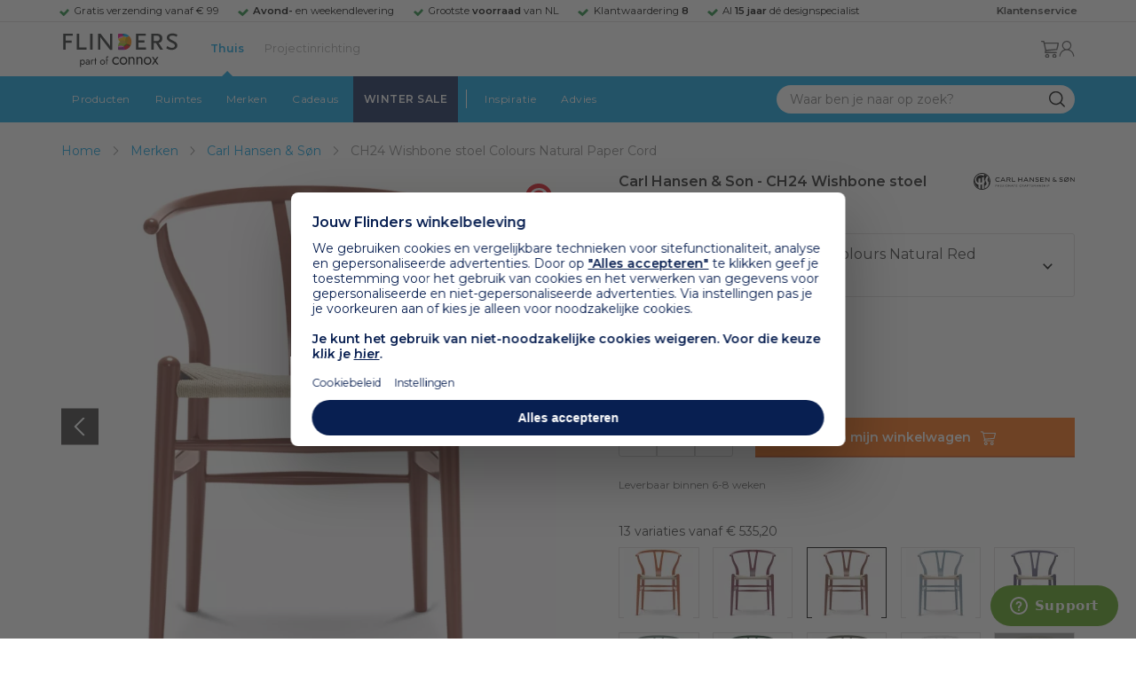

--- FILE ---
content_type: text/html; charset=utf-8
request_url: https://www.flinders.nl/carl-hansen-ch24-wishbone-stoel-colours-natural?c=39705
body_size: 265860
content:
<!DOCTYPE html>
<html xmlns="http://www.w3.org/1999/xhtml" xml:lang="nl-nl" lang="nl-nl">
    <head>
        <meta http-equiv="Content-Type" content="text/html; charset=utf-8"/>
<title>Carl Hansen &amp; Son CH24 Wishbone stoel Colours Natural Red Brown | Flinders</title>
<meta name="description" content="CH24 Wishbone stoel Colours Natural Red Brown van Carl Hansen &amp; Son is ontworpen door Hans Wegner | De CH24 Wishbone stoel Colours Natural van Carl Hansen…"/>
        <link href="https://www.flinders.nl/carl-hansen-ch24-wishbone-stoel-colours-natural?c=39705" hreflang="nl-nl" rel="alternate"/>
        <link href="https://www.flinders.be/carl-hansen-ch24-wishbone-stoel-colours-natural?c=39705" hreflang="nl-be" rel="alternate"/>
<meta http-equiv="X-UA-Compatible" content="IE=edge,chrome=1"/>
<meta name="viewport" content="width=device-width,initial-scale=1.0,user-scalable=yes"/>
<meta property="fb:app_id" content="402118530607354"/>
    <link rel="shortcut icon" href="/favicon.ico">
    <link rel="icon" sizes="16x16 32x32 64x64" href="https://www.flinders.nl/skin/frontend/responsive/default/favicon.ico">
    <link rel="icon" type="image/png" sizes="196x196" href="https://www.flinders.nl/skin/frontend/responsive/default/favicon.ico">
    <link rel="icon" type="image/png" sizes="160x160" href="https://www.flinders.nl/skin/frontend/responsive/default/favicon.ico">
    <link rel="icon" type="image/png" sizes="96x96" href="https://www.flinders.nl/skin/frontend/responsive/default/favicon.ico">
    <link rel="icon" type="image/png" sizes="64x64" href="https://www.flinders.nl/skin/frontend/responsive/default/favicon.ico">
    <link rel="icon" type="image/png" sizes="32x32" href="https://www.flinders.nl/skin/frontend/responsive/default/favicon.ico">
    <link rel="icon" type="image/png" sizes="16x16" href="https://www.flinders.nl/skin/frontend/responsive/default/favicon.ico">
    <link rel="apple-touch-icon" href="https://www.flinders.nl/skin/frontend/responsive/default/favicon.ico">
    <link rel="apple-touch-icon" sizes="114x114" href="https://www.flinders.nl/skin/frontend/responsive/default/favicon.ico">
    <link rel="apple-touch-icon" sizes="72x72" href="https://www.flinders.nl/skin/frontend/responsive/default/favicon.ico">
    <link rel="apple-touch-icon" sizes="144x144" href="https://www.flinders.nl/skin/frontend/responsive/default/favicon.ico">
    <link rel="apple-touch-icon" sizes="60x60" href="https://www.flinders.nl/skin/frontend/responsive/default/favicon.ico">
    <link rel="apple-touch-icon" sizes="120x120" href="https://www.flinders.nl/skin/frontend/responsive/default/favicon.ico">
    <link rel="apple-touch-icon" sizes="76x76" href="https://www.flinders.nl/skin/frontend/responsive/default/favicon.ico">
    <link rel="apple-touch-icon" sizes="152x152" href="https://www.flinders.nl/skin/frontend/responsive/default/favicon.ico">
    <link rel="apple-touch-icon" sizes="180x180" href="https://www.flinders.nl/skin/frontend/responsive/default/favicon.ico">
    <meta name="msapplication-TileColor" content="#FFFFFF">
    <meta name="msapplication-TileImage" content="https://www.flinders.nl/skin/frontend/responsive/default/favicon.ico">
    <meta name="msapplication-config" content="https://www.flinders.nl/browserconfig.xml">
<link rel="search" type="application/opensearchdescription+xml" href="/opensearch/nl-nl/opensearch.xml" title="Flinders Zoeken">
<link rel="stylesheet" href="https://www.flinders.nl/media/css_secure/A.3fe49de7f60747804b58b1e49edfa157.css.pagespeed.cf.BxnSeH3tPC.css" media="all"/>
<script defer data-footer-js-skip="1" type="text/javascript" src="https://www.flinders.nl/media/js/d90e6c8c0b7616d00a568561f0469ac3.js"></script>
<link rel="canonical" href="https://www.flinders.nl/carl-hansen-ch24-wishbone-stoel-colours-natural?c=39705"/>

                            
                                <link rel="preconnect" href="https://fonts.googleapis.com">
                                <link rel="preconnect" href="https://fonts.gstatic.com" crossorigin>
                                <link rel="preload" as="style" href="https://fonts.googleapis.com/css2?family=Montserrat:wght@400;600&display=swap">
                                <link rel="stylesheet" media="print" href="https://fonts.googleapis.com/css2?family=Montserrat:wght@400;600&display=swap" onload="this.onload=null; this.media='all'">
                                <noscript>
                                    <link rel="stylesheet" href="https://fonts.googleapis.com/css2?family=Montserrat:wght@400;600&display=swap">
                                </noscript>
                            
                        <style>body #header>navigation-searchbar-container>site-container>navigation-searchbar-content>navigation-menu-container>navigation-menu-default>ul>li.navigation-sale>a{background-color:#081f51;color:#fff}body #header>site-container>logo-icon-content>label.navigation-hamburger-container>navigation-hamburger-content>ul>li.navigation-sale>label{background-color:#081f51;color:#fff}body #header>navigation-searchbar-container>site-container>navigation-searchbar-content>navigation-menu-container>navigation-menu-default>ul>li.navigation-sale>a:hover{background-color:#fff;color:#000}body #header>site-container>logo-icon-content>label.navigation-hamburger-container>navigation-hamburger-content>ul>li.navigation-sale>label:hover{background-color:#fff;color:#000}</style>

<!-- Pinterest Tag -->
<noscript>
    <img height="1" width="1" style="display:none;" alt="" src="https://ct.pinterest.com/v3/?event=init&tid=2614252429539&noscript=1"/>
</noscript>
<!-- end Pinterest Tag -->
<script data-footer-js-skip="1" type="text/javascript">window._sqzl=window._sqzl||[];</script>
    <meta property="og:title" content="CH24 Wishbone stoel Colours Natural Red Brown | Carl Hansen & Son"/>
    <meta property="og:image" content="https://www.flinders.nl/media/catalog/product/cache/1/image/9df78eab33525d08d6e5fb8d27136e95/c/a/carl-hansen-ch24-wishbone-stoel-colours-natural37.jpg"/>
    <meta property="og:url" content="https://www.flinders.nl/carl-hansen-ch24-wishbone-stoel-colours-natural?c=39705"/>
    <meta property="og:type" content="product"/>
    </head>

    <body class="catalog-product-view catalog-product-view product-carl-hansen-ch24-wishbone-stoel-colours-natural categorypath-wonen-stoelen category-stoelen" data-state="/flinders/state/sync">
        <header id="header">
    <header-usp>
    <site-container-wide>
        <header-usp-content>
            <ul class="usp-list">
                                    <li class="usp-item active">
                        Gratis verzending vanaf € 99                    </li>
                                        <li class="usp-item ">
                        <strong>Avond-</strong> en weekendlevering                    </li>
                                        <li class="usp-item ">
                        Grootste <strong>voorraad</strong> van NL                    </li>
                                        <li class="usp-item ">
                        Klantwaardering  <strong>8</strong>                    </li>
                                        <li class="usp-item ">
                        Al <strong>15 jaar</strong> dé designspecialist                    </li>
                                </ul>
            <a class="customer-service" href="/klantadvies">
                <strong>Klantenservice</strong>
            </a>
        </header-usp-content>
    </site-container-wide>
</header-usp>
    <site-container>
        <logo-icon-content>
            <label class="hamburger-icon" for="main-hamburger-button">Menu</label>
<input id="main-hamburger-button" type="checkbox">
<label for="main-hamburger-button" class="navigation-hamburger-container">
    <navigation-hamburger-content>
        <span>Menu</span>
        <ul class="navigation-content">
                            <li class="navigation-products">
                    <label for="navigation-products">
                        Producten                    </label>
                    <input type="checkbox" id="navigation-products">
                    <ul>
                        <li>
                            <label for="navigation-products" class="menu-button">
                                Terug naar hoofdmenu                            </label>
                        </li>
                        <li>
                            <label class="menu-title">
                                <a href="https://www.flinders.nl/wonen-producten">
                                    Producten                                </a>
                            </label>
                        </li>
                                                    <li>
                                <label for="Verlichting">
                                    Verlichting                                </label>
                            </li>
                            <input type="checkbox" id="Verlichting">
                            <ul class="sub-navigation-list">
                                <li>
                                    <label class="menu-button" for="Verlichting">
                                        Terug naar Producten                                    </label>
                                </li>
                                <li>
                                    <label class="menu-title">
                                        <a href="https://www.flinders.nl/wonen-verlichting">
                                            Verlichting                                        </a>
                                    </label>
                                </li>
                                                                                                                                                                                                                                                                
                                        <li>
                                                                                        <label for="Binnenverlichting" class="sub-navigation-header">
                                                    Binnenverlichting                                                </label>
                                                                                                                                <input type="checkbox" id="Binnenverlichting">
                                        <ul>
                                        <li>
                                            <label for="Binnenverlichting" class="menu-button">
                                                Terug naar Verlichting                                            </label>
                                        </li>
                                        <li>
                                            <label class="menu-title">
                                                <a href="https://www.flinders.nl/wonen-binnenverlichting">
                                                    Binnenverlichting                                                </a>
                                            </label>
                                        </li>
                                                                                    <li>
                                                <a href="https://www.flinders.nl/wonen-hanglampen">
                                                    Hanglampen                                                </a>
                                            </li>
                                                                                    <li>
                                                <a href="https://www.flinders.nl/wonen-vloerlampen">
                                                    Vloerlampen                                                </a>
                                            </li>
                                                                                    <li>
                                                <a href="https://www.flinders.nl/wonen-booglampen">
                                                    Booglampen                                                </a>
                                            </li>
                                                                                    <li>
                                                <a href="https://www.flinders.nl/wonen-wandlampen">
                                                    Wandlampen                                                </a>
                                            </li>
                                                                                    <li>
                                                <a href="https://www.flinders.nl/wonen-tafellampen">
                                                    Tafellampen                                                </a>
                                            </li>
                                                                                    <li>
                                                <a href="https://www.flinders.nl/wonen-bureaulampen">
                                                    Bureaulampen                                                </a>
                                            </li>
                                                                                    <li>
                                                <a href="https://www.flinders.nl/wonen-plafondlampen">
                                                    Plafondlampen                                                </a>
                                            </li>
                                                                                    <li>
                                                <a href="https://www.flinders.nl/wonen-spots">
                                                    Spotjes                                                </a>
                                            </li>
                                                                                    <li>
                                                <a href="https://www.flinders.nl/wonen-kroonluchters">
                                                    Kroonluchters                                                </a>
                                            </li>
                                                                                    <li>
                                                <a href="https://www.flinders.nl/binnenverlichting-badkamerlampen">
                                                    Badkamerlampen                                                </a>
                                            </li>
                                                                                    <li>
                                                <a href="https://www.flinders.nl/wonen-lichtbronnen">
                                                    Lichtbronnen                                                </a>
                                            </li>
                                                                                    <li>
                                                <a href="https://www.flinders.nl/wonen-verlichting-kinderlampen">
                                                    Kinderlampen                                                </a>
                                            </li>
                                                                                    <li>
                                                <a href="https://www.flinders.nl/rail-verlichting">
                                                    Railverlichting                                                </a>
                                            </li>
                                                                                    <li>
                                                <a href="https://www.flinders.nl/akoestische-verlichting">
                                                    Akoestische verlichting                                                </a>
                                            </li>
                                                                                    <li>
                                                <a href="https://www.flinders.nl/wonen-lamponderdelen">
                                                    Lamponderdelen                                                </a>
                                            </li>
                                                                                                                                                                                                                                                                                                                                                                <li class="item-all">
                                                        <a href="/wonen-binnenverlichting">
                                                            Alle Binnenverlichting                                                        </a>
                                                    </li>
                                                                                                                                                                                                                        </ul>
                                            </li>
                                                                                                                                                                                                                                                                                                                                                                    <li class="item-sub">
                                                <a href="/duurzaam-design?categorie2=Verlichting">
                                                    Duurzamere verlichting                                                </a>
                                            </li>
                                                                                                                                                                                                                                                                                                                                                    
                                        <li>
                                                                                        <label for="Buitenverlichting" class="sub-navigation-header">
                                                    Buitenverlichting                                                </label>
                                                                                                                                <input type="checkbox" id="Buitenverlichting">
                                        <ul>
                                        <li>
                                            <label for="Buitenverlichting" class="menu-button">
                                                Terug naar Verlichting                                            </label>
                                        </li>
                                        <li>
                                            <label class="menu-title">
                                                <a href="https://www.flinders.nl/wonen-buitenverlichting">
                                                    Buitenverlichting                                                </a>
                                            </label>
                                        </li>
                                                                                    <li>
                                                <a href="https://www.flinders.nl/wonen-buiten-tafellampen">
                                                    Buitentafellampen                                                </a>
                                            </li>
                                                                                    <li>
                                                <a href="https://www.flinders.nl/wonen-buiten-wandlampen">
                                                    Buitenwandlampen                                                </a>
                                            </li>
                                                                                    <li>
                                                <a href="https://www.flinders.nl/wonen-buiten-vloerlampen">
                                                    Staande lampen buiten                                                </a>
                                            </li>
                                                                                    <li>
                                                <a href="https://www.flinders.nl/wonen-buiten-plafondlampen">
                                                    Plafondlampen buiten                                                </a>
                                            </li>
                                                                                                                                                                                                                                                                                                                                                                <li class="item-all">
                                                        <a href="/wonen-buitenverlichting">
                                                            Alle Buitenverlichting                                                        </a>
                                                    </li>
                                                                                                                                                                                                                        </ul>
                                            </li>
                                                                                                                                                                                                                                                                                                                                                                    <li class="item-sub">
                                                <a href="/duurzaam-design?categorie2=Verlichting">
                                                    Duurzamere verlichting                                                </a>
                                            </li>
                                                                                                                                                                                </ul>
                                                    <li>
                                <label for="Meubels">
                                    Meubels                                </label>
                            </li>
                            <input type="checkbox" id="Meubels">
                            <ul class="sub-navigation-list">
                                <li>
                                    <label class="menu-button" for="Meubels">
                                        Terug naar Producten                                    </label>
                                </li>
                                <li>
                                    <label class="menu-title">
                                        <a href="https://www.flinders.nl/wonen-woonkamer">
                                            Meubels                                        </a>
                                    </label>
                                </li>
                                                                                                                                                                                                                                                                
                                        <li>
                                                                                        <label for="Stoelen" class="sub-navigation-header">
                                                    Stoelen                                                </label>
                                                                                                                                <input type="checkbox" id="Stoelen">
                                        <ul>
                                        <li>
                                            <label for="Stoelen" class="menu-button">
                                                Terug naar Meubels                                            </label>
                                        </li>
                                        <li>
                                            <label class="menu-title">
                                                <a href="https://www.flinders.nl/wonen-stoelen">
                                                    Stoelen                                                </a>
                                            </label>
                                        </li>
                                                                                    <li>
                                                <a href="https://www.flinders.nl/wonen-stoelen-eetkamerstoelen">
                                                    Eetkamerstoelen                                                </a>
                                            </li>
                                                                                    <li>
                                                <a href="https://www.flinders.nl/wonen-stoelen-barkrukken">
                                                    Barkrukken                                                </a>
                                            </li>
                                                                                    <li>
                                                <a href="https://www.flinders.nl/wonen-stoelen-fauteuils">
                                                    Fauteuils                                                </a>
                                            </li>
                                                                                    <li>
                                                <a href="https://www.flinders.nl/wonen-werkkamer-bureaustoelen">
                                                    Bureaustoelen                                                </a>
                                            </li>
                                                                                    <li>
                                                <a href="https://www.flinders.nl/wonen-tuin-tuinstoelen">
                                                    Tuinstoelen                                                </a>
                                            </li>
                                                                                                                                                                                                                                                                                                                                                                <li class="item-all">
                                                        <a href="/wonen-stoelen">
                                                            Alle Stoelen                                                        </a>
                                                    </li>
                                                                                                                                                                                                                        </ul>
                                            </li>
                                                                                                                                                                                                    
                                        <li>
                                                                                        <label for="Banken" class="sub-navigation-header">
                                                    Banken                                                </label>
                                                                                                                                <input type="checkbox" id="Banken">
                                        <ul>
                                        <li>
                                            <label for="Banken" class="menu-button">
                                                Terug naar Meubels                                            </label>
                                        </li>
                                        <li>
                                            <label class="menu-title">
                                                <a href="https://www.flinders.nl/wonen-banken-banken">
                                                    Banken                                                </a>
                                            </label>
                                        </li>
                                                                                    <li>
                                                <a href="https://www.flinders.nl/banken-zitbanken">
                                                    Zitbanken                                                </a>
                                            </li>
                                                                                    <li>
                                                <a href="https://www.flinders.nl/wonen-banken-hoekbanken">
                                                    Hoekbanken                                                </a>
                                            </li>
                                                                                    <li>
                                                <a href="https://www.flinders.nl/wonen-tuin-tuinbanken">
                                                    Tuinbanken                                                </a>
                                            </li>
                                                                                    <li>
                                                <a href="https://www.flinders.nl/banken-slaapbanken">
                                                    Slaapbanken                                                </a>
                                            </li>
                                                                                                                                                                                                                                                </ul>
                                            </li>
                                                                                                                                                                                                    
                                        <li>
                                                                                        <label for="Bedden" class="sub-navigation-header">
                                                    Bedden                                                </label>
                                                                                                                                <input type="checkbox" id="Bedden">
                                        <ul>
                                        <li>
                                            <label for="Bedden" class="menu-button">
                                                Terug naar Meubels                                            </label>
                                        </li>
                                        <li>
                                            <label class="menu-title">
                                                <a href="https://www.flinders.nl/wonen-slaapkamer-bedden">
                                                    Bedden                                                </a>
                                            </label>
                                        </li>
                                                                                    <li>
                                                <a href="https://www.flinders.nl/wonen-slaapkamer-tweepersoonsbedden">
                                                    Tweepersoonsbedden                                                </a>
                                            </li>
                                                                                    <li>
                                                <a href="https://www.flinders.nl/wonen-kinderkamer-kinderbedden">
                                                    Kinderbedden                                                </a>
                                            </li>
                                                                                                                                                                                                                                                                                                                                                                <li class="item-all">
                                                        <a href="/wonen-slaapkamer-bedden">
                                                            Alle Bedden                                                        </a>
                                                    </li>
                                                                                                                                                                                                                        </ul>
                                            </li>
                                                                                                                                                                                                    
                                        <li>
                                                                                        <a class="sub-navigation-header" href="https://www.flinders.nl/wonen-kantoor-inrichting">
                                                    Kantoorinrichting                                                </a>
                                                                                                                                </li>
                                                                                                                                                                                                                                                                                                                                                                                                                                                                                                                                                                                                                        
                                        <li>
                                                                                        <label for="Tafels" class="sub-navigation-header">
                                                    Tafels                                                </label>
                                                                                                                                <input type="checkbox" id="Tafels">
                                        <ul>
                                        <li>
                                            <label for="Tafels" class="menu-button">
                                                Terug naar Meubels                                            </label>
                                        </li>
                                        <li>
                                            <label class="menu-title">
                                                <a href="https://www.flinders.nl/wonen-tafels">
                                                    Tafels                                                </a>
                                            </label>
                                        </li>
                                                                                    <li>
                                                <a href="https://www.flinders.nl/wonen-tafels-eettafels">
                                                    Eettafels                                                </a>
                                            </li>
                                                                                    <li>
                                                <a href="https://www.flinders.nl/wonen-tafels-salontafels">
                                                    Salontafels                                                </a>
                                            </li>
                                                                                    <li>
                                                <a href="https://www.flinders.nl/wonen-tafels-bijzettafels">
                                                    Bijzettafels                                                </a>
                                            </li>
                                                                                    <li>
                                                <a href="https://www.flinders.nl/wonen-tuin-tuintafels">
                                                    Tuintafels                                                </a>
                                            </li>
                                                                                    <li>
                                                <a href="https://www.flinders.nl/wonen-tafels-bureaus">
                                                    Bureaus                                                </a>
                                            </li>
                                                                                    <li>
                                                <a href="https://www.flinders.nl/wonen-tafels-sidetables-wandtafels">
                                                    Sidetables                                                </a>
                                            </li>
                                                                                    <li>
                                                <a href="https://www.flinders.nl/wonen-tafels-trolleys">
                                                    Trolleys                                                </a>
                                            </li>
                                                                                                                                                                                                                                                                                                                                                                <li class="item-all">
                                                        <a href="/wonen-tafels">
                                                            Alle Tafels                                                        </a>
                                                    </li>
                                                                                                                                                                                                                        </ul>
                                            </li>
                                                                                                                                                                                                    
                                        <li>
                                                                                        <label for="Kasten" class="sub-navigation-header">
                                                    Kasten                                                </label>
                                                                                                                                <input type="checkbox" id="Kasten">
                                        <ul>
                                        <li>
                                            <label for="Kasten" class="menu-button">
                                                Terug naar Meubels                                            </label>
                                        </li>
                                        <li>
                                            <label class="menu-title">
                                                <a href="https://www.flinders.nl/wonen-kasten">
                                                    Kasten                                                </a>
                                            </label>
                                        </li>
                                                                                    <li>
                                                <a href="https://www.flinders.nl/wonen-kasten-dressoirs">
                                                    Dressoirs                                                </a>
                                            </li>
                                                                                    <li>
                                                <a href="https://www.flinders.nl/wonen-kasten-wandkasten">
                                                    Wandkasten                                                </a>
                                            </li>
                                                                                    <li>
                                                <a href="https://www.flinders.nl/wonen-kasten-boekenkasten">
                                                    Boekenkasten                                                </a>
                                            </li>
                                                                                                                                                                                                                                                                                                                                                                <li class="item-all">
                                                        <a href="/wonen-kasten">
                                                            Alle Kasten                                                        </a>
                                                    </li>
                                                                                                                                                                                                                        </ul>
                                            </li>
                                                                                                                                                                                                                                                                                                                                                                    <li class="item-sub">
                                                <a href="/duurzaam-design?categorie2=Meubels">
                                                    Duurzamere meubels                                                </a>
                                            </li>
                                                                                                                                                                                                                    <li class="item-sub">
                                                <a href="/wonen-tuin">
                                                     Tuinmeubels                                                </a>
                                            </li>
                                                                                                                                                                                </ul>
                                                    <li>
                                <label for="Accessoires">
                                    Accessoires                                </label>
                            </li>
                            <input type="checkbox" id="Accessoires">
                            <ul class="sub-navigation-list">
                                <li>
                                    <label class="menu-button" for="Accessoires">
                                        Terug naar Producten                                    </label>
                                </li>
                                <li>
                                    <label class="menu-title">
                                        <a href="https://www.flinders.nl/accessoires">
                                            Accessoires                                        </a>
                                    </label>
                                </li>
                                                                                                                                                                                                                                                                
                                        <li>
                                                                                        <label for="Woonaccessoires" class="sub-navigation-header">
                                                    Woonaccessoires                                                </label>
                                                                                                                                <input type="checkbox" id="Woonaccessoires">
                                        <ul>
                                        <li>
                                            <label for="Woonaccessoires" class="menu-button">
                                                Terug naar Accessoires                                            </label>
                                        </li>
                                        <li>
                                            <label class="menu-title">
                                                <a href="https://www.flinders.nl/wonen-woonaccessoires">
                                                    Woonaccessoires                                                </a>
                                            </label>
                                        </li>
                                                                                    <li>
                                                <a href="https://www.flinders.nl/wonen-tuin-plantenbakken">
                                                    Bloempotten                                                </a>
                                            </li>
                                                                                    <li>
                                                <a href="https://www.flinders.nl/wonen-woonaccessoires-kandelaars">
                                                    Kaarsen & kandelaars                                                </a>
                                            </li>
                                                                                    <li>
                                                <a href="https://www.flinders.nl/wonen-hal-kapstokken">
                                                    Kapstokken                                                </a>
                                            </li>
                                                                                    <li>
                                                <a href="https://www.flinders.nl/wonen-woonaccessoires-sierkussens">
                                                    Sierkussens                                                </a>
                                            </li>
                                                                                    <li>
                                                <a href="https://www.flinders.nl/wonen-woonaccessoires-vazen">
                                                    Vazen                                                </a>
                                            </li>
                                                                                    <li>
                                                <a href="https://www.flinders.nl/wonen-accessoires-woonaccessoires-vloerkleden">
                                                    Vloerkleden                                                </a>
                                            </li>
                                                                                                                                                                                                                                                                                                                                                                <li class="item-all">
                                                        <a href="/wonen-accessoires">
                                                            Alle Woonaccessoires                                                        </a>
                                                    </li>
                                                                                                                                                                                                                        </ul>
                                            </li>
                                                                                                                                                                                                    
                                        <li>
                                                                                        <label for="Badkameraccessoires" class="sub-navigation-header">
                                                    Badkameraccessoires                                                </label>
                                                                                                                                <input type="checkbox" id="Badkameraccessoires">
                                        <ul>
                                        <li>
                                            <label for="Badkameraccessoires" class="menu-button">
                                                Terug naar Accessoires                                            </label>
                                        </li>
                                        <li>
                                            <label class="menu-title">
                                                <a href="https://www.flinders.nl/wonen-badkamer-design">
                                                    Badkameraccessoires                                                </a>
                                            </label>
                                        </li>
                                                                                    <li>
                                                <a href="https://www.flinders.nl/wonen-badkamer-badtextiel-design">
                                                    Badtextiel                                                </a>
                                            </li>
                                                                                    <li>
                                                <a href="https://www.flinders.nl/badkamer-prullenbakken-design">
                                                    Prullenbakken                                                </a>
                                            </li>
                                                                                    <li>
                                                <a href="https://www.flinders.nl/wonen-badkamer-toiletaccessoires-design">
                                                    Toiletaccessoires                                                </a>
                                            </li>
                                                                                                                                                                                                                                                                                                                                                                <li class="item-all">
                                                        <a href="/wonen-badkamer-design">
                                                            Alle badkameraccessoires                                                        </a>
                                                    </li>
                                                                                                                                                                                                                        </ul>
                                            </li>
                                                                                                                                                                                                    
                                        <li>
                                                                                        <label for="Slaapkameraccessoires" class="sub-navigation-header">
                                                    Slaapkameraccessoires                                                </label>
                                                                                                                                <input type="checkbox" id="Slaapkameraccessoires">
                                        <ul>
                                        <li>
                                            <label for="Slaapkameraccessoires" class="menu-button">
                                                Terug naar Accessoires                                            </label>
                                        </li>
                                        <li>
                                            <label class="menu-title">
                                                <a href="https://www.flinders.nl/slaapkamer-accessoires">
                                                    Slaapkameraccessoires                                                </a>
                                            </label>
                                        </li>
                                                                                    <li>
                                                <a href="https://www.flinders.nl/wonen-slaapkamer-bedspreien">
                                                    Bedspreien & plaids                                                </a>
                                            </li>
                                                                                    <li>
                                                <a href="https://www.flinders.nl/accessoires-slaapkamer-dekbedovertrekken">
                                                    Beddengoed                                                </a>
                                            </li>
                                                                                                                                                                                                                                                                                                                                                                <li class="item-all">
                                                        <a href="/slaapkamer-accessoires">
                                                            Alle slaapkameraccessoires                                                        </a>
                                                    </li>
                                                                                                                                                                                                                        </ul>
                                            </li>
                                                                                                                                                                                                    
                                        <li>
                                                                                        <a class="sub-navigation-header" href="https://www.flinders.nl/wonen-accessoires-huisdieraccessoires">
                                                    Huisdieraccessoires                                                </a>
                                                                                                                                </li>
                                                                                                                                                                                                                                                                                                                        
                                        <li>
                                                                                        <a class="sub-navigation-header" href="https://www.flinders.nl/wonen-accessoires-travel-onderweg">
                                                    Onderweg                                                </a>
                                                                                                                                </li>
                                                                                                                                                                                                                                                                                                                                                                                                                                                                                                                                                                                                                        
                                        <li>
                                                                                        <label for="Wanddecoratie" class="sub-navigation-header">
                                                    Wanddecoratie                                                </label>
                                                                                                                                <input type="checkbox" id="Wanddecoratie">
                                        <ul>
                                        <li>
                                            <label for="Wanddecoratie" class="menu-button">
                                                Terug naar Accessoires                                            </label>
                                        </li>
                                        <li>
                                            <label class="menu-title">
                                                <a href="https://www.flinders.nl/wonen-woonaccessoires-wanddecoratie">
                                                    Wanddecoratie                                                </a>
                                            </label>
                                        </li>
                                                                                    <li>
                                                <a href="https://www.flinders.nl/wonen-accessoires-posters-schilderijen">
                                                    Posters & schilderijen                                                </a>
                                            </li>
                                                                                    <li>
                                                <a href="https://www.flinders.nl/wonen-woonaccessoires-spiegels">
                                                    Spiegels                                                </a>
                                            </li>
                                                                                    <li>
                                                <a href="https://www.flinders.nl/wonen-accessoires-wandplanken">
                                                    Wandplanken                                                </a>
                                            </li>
                                                                                                                                                                                                                                                                                                                                                                <li class="item-all">
                                                        <a href="/wonen-woonaccessoires-wanddecoratie">
                                                            Alle wanddecoratie                                                        </a>
                                                    </li>
                                                                                                                                                                                                                        </ul>
                                            </li>
                                                                                                                                                                                                    
                                        <li>
                                                                                        <label for="Koken & tafelen" class="sub-navigation-header">
                                                    Koken & tafelen                                                </label>
                                                                                                                                <input type="checkbox" id="Koken & tafelen">
                                        <ul>
                                        <li>
                                            <label for="Koken & tafelen" class="menu-button">
                                                Terug naar Accessoires                                            </label>
                                        </li>
                                        <li>
                                            <label class="menu-title">
                                                <a href="https://www.flinders.nl/wonen-tafelaccessoires">
                                                    Koken & tafelen                                                </a>
                                            </label>
                                        </li>
                                                                                    <li>
                                                <a href="https://www.flinders.nl/wonen-tafelaccessoires-dienbladen">
                                                    Dienbladen & snijplanken                                                </a>
                                            </li>
                                                                                    <li>
                                                <a href="https://www.flinders.nl/wonen-tafelaccessoires-glazen-en-mokken">
                                                    Glazen                                                </a>
                                            </li>
                                                                                    <li>
                                                <a href="https://www.flinders.nl/wonen-tafelaccessoires-karaffen">
                                                    Karaffen                                                </a>
                                            </li>
                                                                                    <li>
                                                <a href="https://www.flinders.nl/wonen-tafelaccessoires-koffiepotten-perculators">
                                                    Koffiemakers                                                </a>
                                            </li>
                                                                                    <li>
                                                <a href="https://www.flinders.nl/accessoires-tafelaccessoires-peper-zoutmolens">
                                                    Peper- en zoutmolens                                                </a>
                                            </li>
                                                                                                                                                                                                                                                                                                                                                                <li class="item-all">
                                                        <a href="/wonen-tafelaccessoires">
                                                            Alle Koken &amp; tafelen                                                        </a>
                                                    </li>
                                                                                                                                                                                                                        </ul>
                                            </li>
                                                                                                                                                                                                    
                                        <li>
                                                                                        <label for="Servies" class="sub-navigation-header">
                                                    Servies                                                </label>
                                                                                                                                <input type="checkbox" id="Servies">
                                        <ul>
                                        <li>
                                            <label for="Servies" class="menu-button">
                                                Terug naar Accessoires                                            </label>
                                        </li>
                                        <li>
                                            <label class="menu-title">
                                                <a href="https://www.flinders.nl/wonen-tafelaccessoires-servies">
                                                    Servies                                                </a>
                                            </label>
                                        </li>
                                                                                    <li>
                                                <a href="https://www.flinders.nl/wonen-servies-borden">
                                                    Borden                                                </a>
                                            </li>
                                                                                    <li>
                                                <a href="https://www.flinders.nl/wonen-servies-mokken-kopjes">
                                                    Mokken & kopjes                                                </a>
                                            </li>
                                                                                    <li>
                                                <a href="https://www.flinders.nl/wonen-servies-kommen">
                                                    Schaaltjes & kommen                                                </a>
                                            </li>
                                                                                    <li>
                                                <a href="https://www.flinders.nl/wonen-tafelaccessoires-schalen">
                                                    Schalen                                                </a>
                                            </li>
                                                                                                                                                                                                                                                                                                                                                                <li class="item-all">
                                                        <a href="/wonen-tafelaccessoires-servies">
                                                            Alle servies                                                        </a>
                                                    </li>
                                                                                                                                                                                                                        </ul>
                                            </li>
                                                                                                                                                                                                                                                                                                                                                                    <li class="item-sub">
                                                <a href="/duurzaam-design?categorie2=Accessoires">
                                                    Duurzamere accessoires                                                </a>
                                            </li>
                                                                                                                                                                                </ul>
                                                <li>
    <label for="custom-navigation">Tuin</label>
</li>
<input type="checkbox" id="custom-navigation">
<ul class="sub-navigation-list">
    <li>
        <label class="menu-button" for="custom-navigation">
            Terug naar Producten        </label>
    </li>
    <li>
        <label class="menu-title"><a href="/wonen-tuin">Tuin</a></label>
    </li>
    <li>
        <label for="tuinmeubelen" class="sub-navigation-header">
            Tuinmeubelen
        </label>
        <input type="checkbox" id="tuinmeubelen">
        <ul>
            <li><label for="tuinmeubelen" class="menu-button">Terug naar Tuinmeubelen</label></li>
            <li><label class="menu-title"><a href="/wonen-tuin?garden_furniture=Meubels">Tuinmeubelen</a></label></li>
            <li><a href="/wonen-tuin-tuinstoelen-1">Tuinstoelen</a></li>
            <li><a href="/tuin-fauteuils">Tuin Fauteuils</a></li>
            <li><a href="/tuin-tuintafels">Tuintafels</a></li>
            <li><a href="/tuin-tuinbanken">Tuinbanken</a></li>
            <li><a href="/wonen-tuin-loungebanken">Loungesets</a></li>
            <li><a href="/wonen-tuin-tuinsets">Tuinsets</a></li>
            <li><a href="/wonen-tuin-hangmatten">Hangmatten</a></li>
            <li class="item-all"><a href="/wonen-tuin?garden_furniture=Meubels">Alle Tuinmeubelen</a></li>
        </ul>
        <label for="buitenverlichting" class="sub-navigation-header">
            Buitenverlichting
        </label>
        <input type="checkbox" id="buitenverlichting">
        <ul>
            <li><label for="buitenverlichting" class="menu-button">Terug naar Buitenverlichting</label></li>
            <li><label class="menu-title"><a href="/wonen-buitenverlichting">Buitenverlichting</a></label></li>
            <li><a href="/tuin-wandlampen">Wandlampen buiten</a></li>
            <li><a href="/tuin-tafellampen">Tafellampen buiten</a></li>
            <li><a href="/tuin-vloerlampen">Vloerlampen buiten</a></li>
            <li class="item-all"><a href="/wonen-buitenverlichting">Alle Buitenverlichting</a></li>
        </ul>
        <label for="tuinaccessoires" class="sub-navigation-header">
            Tuinaccessoires
        </label>
        <input type="checkbox" id="tuinaccessoires">
        <ul>
            <li><label for="tuinaccessoires" class="menu-button">Terug naar Tuinaccessoires</label></li>
            <li><label class="menu-title"><a href="/wonen-tuin-tuin-accessoires">Tuinaccessoires</a></label></li>
            <li><a href="/tuin-plantenbakken">Plantenbakken</a></li>
            <li><a href="/wonen-tuin-parasols">Parasols</a></li>
            <li><a href="/wonen-tuin-tuinkussens">Tuinkussens</a></li>
            <li><a href="/wonen-tuin-buitenkleden">Buitenkleden</a></li>
            <li><a href="/wonen-tuin-hottubs">Hottubs</a></li>
            <li class="item-all"><a href="/wonen-tuin-tuin-accessoires">Alle Tuinaccessoires</a></li>
        </ul>
    </li>
</ul>
                        <li>
                            <a href="/categorieen">
                                Alle productsoorten                            </a>
                        </li>
                    </ul>
                </li>
                <li class="navigation-spaces">
                    <label for="navigation-spaces">
                        Ruimtes                    </label>
                    <input type="checkbox" id="navigation-spaces">
                    <ul>
                        <li>
                            <label for="navigation-spaces" class="menu-button">
                                Terug naar hoofdmenu                            </label>
                        </li>
                        <li>
                            <label class="menu-title">
                                <a href="https://www.flinders.nl/ruimtes">
                                    Ruimtes                                </a>
                            </label>
                        </li>
                                                      <li class="visible-xs"><a href="/woonkamer">Woonkamer</a></li>
                        <li class="visible-xs"><a href="/eetkamer-keuken">Eetkamer</a></li>
                        <li class="visible-xs"><a href="/wonen-hal">Hal</a></li>
                        <li class="visible-xs"><a href="/wonen-werkkamer">Werkkamer</a></li>
                        <li class="visible-xs"><a href="/wonen-slaapkamer">Slaapkamer</a></li>
                        <li class="visible-xs"><a href="/wonen-kinderkamer">Kinderkamer</a></li>
                        <li class="visible-xs"><a href="/wonen-badkamer">Badkamer</a></li>
                        <li class="visible-xs"><a href="/wonen-tuin">Tuin</a></li>                                            </ul>
                </li>
                <li class="navigation-brands">
                    <label for="navigation-brands">
                        Merken                    </label>
                    <input type="checkbox" id="navigation-brands">
                    <ul>
                        <li>
                            <label for="navigation-brands" class="menu-button">
                                Terug naar hoofdmenu                            </label>
                        </li>
                        <li>
                            <label class="menu-title nav-forward">
                                <a href="https://www.flinders.nl/merken">
                                    Bekijk alle merken                                </a>
                            </label>
                        </li>
                        <navigation-top-brands>
                            <li><a href="https://www.flinders.nl/andtradition-design">&amp;Tradition</a></li><li><a href="https://www.flinders.nl/artemide-lampen">Artemide</a></li><li><a href="https://www.flinders.nl/audo-copenhagen">Audo Copenhagen</a></li><li><a href="https://www.flinders.nl/bolia">Bolia</a></li><li><a href="https://www.flinders.nl/dcw-editions">DCWéditions </a></li><li><a href="https://www.flinders.nl/fatboy">Fatboy</a></li><li><a href="https://www.flinders.nl/ferm-living-design">Ferm Living</a></li><li><a href="https://www.flinders.nl/fermob">Fermob</a></li><li><a href="https://www.flinders.nl/flos-lampen">Flos</a></li><li><a href="https://www.flinders.nl/foscarini-lampen">Foscarini</a></li><li><a href="https://www.flinders.nl/gubi">Gubi</a></li><li><a href="https://www.flinders.nl/hay-design">Hay</a></li><li><a href="https://www.flinders.nl/hkliving">HKliving</a></li><li><a href="https://www.flinders.nl/houe">HOUE</a></li><li><a href="https://www.flinders.nl/kartell-design">Kartell</a></li><li><a href="https://www.flinders.nl/louis-poulsen">Louis Poulsen</a></li><li><a href="https://www.flinders.nl/luceplan-lampen">Luceplan</a></li><li><a href="https://www.flinders.nl/moooi-design">Moooi</a></li><li><a href="https://www.flinders.nl/muuto-design">Muuto</a></li><li><a href="https://www.flinders.nl/normann-copenhagen-design">Normann Copenhagen</a></li><li><a href="https://www.flinders.nl/nuuck">Nuuck</a></li><li><a href="https://www.flinders.nl/petite-friture">Petite Friture</a></li><li><a href="https://www.flinders.nl/pols-potten">POLSPOTTEN</a></li><li><a href="https://www.flinders.nl/secto-design">Secto Design</a></li><li><a href="https://www.flinders.nl/string">String Furniture</a></li><li><a href="https://www.flinders.nl/studio-zondag">Studio Zondag</a></li><li><a href="https://www.flinders.nl/umage">Umage</a></li><li><a href="https://www.flinders.nl/vitra">Vitra</a></li><li><a href="https://www.flinders.nl/weltevree">Weltevree</a></li><li><a href="https://www.flinders.nl/zuiver">Zuiver</a></li>                        </navigation-top-brands>
                        <li>
                            <label class="menu-title">
                                <a href="/ontwerpers">
                                    Ontwerpers                                </a>
                            </label>
                        </li>
                    </ul>
                </li>
                                <li class="navigation-gifts">
                    <label for="navigation-gifts">
                        Cadeaus                    </label>
                    <input type="checkbox" id="navigation-gifts">
                    <ul>
                        <li>
                            <label for="navigation-gifts" class="menu-button">
                                Terug naar hoofdmenu                            </label>
                        </li>
                        <li>
                            <label class="menu-title">
                                <a href="/wonen-cadeaus">
                                    Cadeaus                                </a>
                            </label>
                        </li>
                                                <li class="visible-xs"><a href="/wonen-cadeaus-altijd-goed">Altijd goed</a></li>
                        <li class="visible-xs"><a href="/wonen-cadeaus-verhuizing">Nieuwe woning</a></li>
                        <li class="visible-xs"><a href="/wonen-cadeaus-huwelijk">Huwelijk</a></li>
                        <li class="visible-xs"><a href="/wonen-cadeaus-verjaardag">Verjaardag</a></li>
                        <li class="visible-xs"><a href="/wonen-cadeaus-geboorte">Geboorte</a></li>
                        <li class="visible-xs"><a href="/cadeaubon">Cadeaubonnen</a></li>
                     

<!---
                        <li class="visible-xs"><a href="/wonen-cadeaus-moederdag">Moederdag</a></li>
                        <li class="visible-xs"><a href="/wonen-cadeaus-vaderdag">Vaderdag</a></li>       
                        <li class="visible-xs"><a href="/wonen-cadeaus-feestdagen">Feestdagen</a></li>
--->                    </ul>
                </li>
                                <li class="navigation-sale">
                    <label for="navigation-sale">
                        WINTER SALE                    </label>
                    <input type="checkbox" id="navigation-sale">
                    <ul>
                        <li>
                            <label for="navigation-sale" class="menu-button">
                                Terug naar hoofdmenu                            </label>
                        </li>
                        <li>
                            <label class="menu-title nav-forward">
                                <a href="/sale-design-meubel-outlet">
                                    WINTER SALE                                </a>
                            </label>
                        </li>
                        <li>
                            <a href="/sale-design-meubel-outlet?categorie2=Meubels">Meubels</a>
                        </li>
                        <li>
                            <a href="/sale-design-meubel-outlet?categorie2=Verlichting">Verlichting</a>
                        </li>
                        <li>
                            <a href="/sale-design-meubel-outlet?categorie2=Accessoires">Accessoires</a>
                        </li>
                        <li>
                            <a href="/sale-outlet-tuin">Tuin</a>
                        </li>
                        <li>
                            <a class="red" href="/sale-design-meubel-outlet?discount_rate_group=50%25+en+meer&tweedekans-filter=Nee">Topdeals</a>
                        </li>
                                                                        <li>
                            <label class="non-url">
                                Promoties
                            </label>
                        </li>
                                                <li>
                            <a href="https://www.flinders.nl/kartell-design">Kartell: met -15%</a>
                        </li>
                                                <li>
                            <a href="/ethnicraft">Ethnicraft: op alles -10%</a>
                        </li>
                                                <li>
                            <a href="https://www.flinders.nl/normann-copenhagen-design">Normann Copenhagen: op alles -20%</a>
                        </li>
                                                <li>
                            <a href="https://www.flinders.nl/louis-poulsen">Louis Poulsen: tot -27%</a>
                        </li>
                                                <li>
                            <a href="https://www.flinders.nl/string">String: tot -15%</a>
                        </li>
                                                <li>
                            <a href="https://www.flinders.nl/carl-hansen">Carl Hansen & Søn: in de spotlight met -20%</a>
                        </li>
                                                                    </ul>
                </li>
                                    <li class="navigation-inspiration">
                        <label for="navigation-inspiration">
                            Inspiratie                        </label>
                        <input type="checkbox" id="navigation-inspiration">
                        <ul>
                            <li>
                                <label for="navigation-inspiration" class="menu-button">
                                    Terug naar hoofdmenu                                </label>
                            </li>
                            <li>
                                <label class="menu-title">
                                    <a href="https://www.flinders.nl/wooninspiratie">
                                        Inspiratie                                    </a>
                                </label>
                            </li>
                                                                                        <li>
                                    <a href="/wooninspiratie/inspiratiefotos">
                                        Inspiratiefoto's                                    </a>
                                </li>
                                                            <li>
                                    <a href="/wooninspiratie/trends">
                                        Trends                                    </a>
                                </li>
                                                            <li>
                                    <a href="/wooninspiratie/binnenkijken">
                                        Binnenkijken                                    </a>
                                </li>
                                                            <li>
                                    <a href="/wooninspiratie/woonstijlen">
                                        Woonstijlen                                    </a>
                                </li>
                                                            <li>
                                    <a href="/wooninspiratie/myflinders">
                                        #Myflinders                                    </a>
                                </li>
                                                            <li>
                                    <a href="/magazine">
                                        Flinders Magazine                                    </a>
                                </li>
                                                    </ul>
                    </li>
                                                    <li class="navigation-blog">
                        <label for="navigation-blog">
                            Advies                        </label>
                        <input type="checkbox" id="navigation-blog">
                        <ul>
                            <li>
                                <label for="navigation-blog" class="menu-button">
                                    Terug naar hoofdmenu                                </label>
                            </li>
                            <li>
                                <label class="menu-title">
                                    <a href="https://www.flinders.nl/adviesmodule">
                                        Advies                                    </a>
                                </label>
                            </li>
                                                            <li>
                                    <a href="/wooninspiratie/binnenkijken">
                                        Binnenkijken in de mooiste interieurs                                    </a>
                                </li>
                                                            <li>
                                    <a href="/adviesmodule/verlichting">
                                        Alles over verlichting                                    </a>
                                </li>
                                                            <li>
                                    <a href="/adviesmodule/indeling-styling">
                                        Indeling en styling                                    </a>
                                </li>
                                                            <li>
                                    <a href="/adviesmodule/trends">
                                        Woontrends                                     </a>
                                </li>
                                                            <li>
                                    <a href="/adviesmodule/onderhoud">
                                        Onderhoud                                    </a>
                                </li>
                                                            <li>
                                    <a href="/adviesmodule/keuzegids">
                                        Keuzegids                                    </a>
                                </li>
                                                            <li>
                                    <a href="/adviesmodule/kleuradvies">
                                        Kleuradvies                                    </a>
                                </li>
                                                    </ul>
                    </li>
                                                    <li class="navigation-office">
                        <a href="https://www.flinders.nl/kantoor">
                            Projectinrichting                        </a>
                    </li>
                                                                            </ul>
    </navigation-hamburger-content>
</label>
            <flinders-logo-container>
    <a href="https://www.flinders.nl" title="Flinders Design" class="logo-link">
        <img class="logo-image" width="165" height="30" src="/skin/frontend/responsive/default/img/flinderslogo_connox.svg" alt="Flinders Design">
    </a>
</flinders-logo-container>            <top-nav-component>
    <ul>
                    <li class="active">
                <a href="https://www.flinders.nl">Thuis</a>
            </li>
                    <li class="">
                <a href="https://www.flinders.nl/kantoor">Projectinrichting</a>
            </li>
            </ul>
</top-nav-component>            <flinders-icons-container>
    <div class="cart">
        <a href="https://www.flinders.nl/checkout/cart" title="Winkelwagen" class="cart-icon">
            <img src="https://www.flinders.nl/skin/frontend/responsive/default/img/header-cart.svg" height="20" width="20" alt="Winkelwagen" title="Winkelwagen">
            <span class="badge hidden" data-bind="data.cart.qty">?</span>
        </a>
        <div class="submenu hidden">
            <div class="cart-products">
                <cart-row>
                    <img src="">
                    <qty-name-price>
                        <a href="#">
                            <div class="product-name">
                                <span class="brand"></span>
                                <span class="product"></span>
                            </div>
                            <div class="product-price">
                                <span class="qty"></span>
                                <span class="price"></span>
                            </div>
                        </a>
                    </qty-name-price>
                    <cart-remove><a href="#"></a></cart-remove>
                </cart-row>
            </div>
            <div class="cart-info">
                <cart-subtotal>
                    <span>Subtotaal</span>
                    <span class="value"></span>
                </cart-subtotal>
                <go-to-cart>
                    <a href="https://www.flinders.nl/checkout/onepage" class="button-green">
                        <span>
                            Bestellen                        </span>
                    </a>
                    <a href="https://www.flinders.nl/checkout/cart">
                        <span>
                            Bekijk winkelwagen                        </span>
                    </a>
                    <span>
                        Tip: <a href="https://www.flinders.nl/customer/account/login">log in</a> of <a href="https://www.flinders.nl/customer/account/create">maak een account</a> aan om je winkelwagen ook op andere apparaten te bekijken                    </span>
                </go-to-cart>
            </div>
        </div>
    </div>

    <a href="https://www.flinders.nl/customer/account" title="Inloggen" class="account">
        <img src="https://www.flinders.nl/skin/frontend/responsive/default/img/header-account.svg" height="18" width="18" alt="Inloggen" title="Inloggen">
    </a>
    <label for="header-account" class="account">
        <input id="header-account" type="checkbox" name="menu" onclick="document.getElementById('header-cart').checked = false;"/>
        <img src="https://www.flinders.nl/skin/frontend/responsive/default/img/header-account.svg" height="18" width="18" alt="Mijn account" title="Mijn account">
        <div class="submenu">
            <a href="https://www.flinders.nl/customer/account">Dashboard</a>
            <a href="https://www.flinders.nl/customer/account/edit">Mijn gegevens</a>
            <a href="https://www.flinders.nl/sales/order/history">Mijn bestellingen</a>
            <a href="https://www.flinders.nl/customer/account/rmalist">Mijn retouren</a>
            <a href="https://www.flinders.nl/customer/address">Mijn adresboek</a>
            <a href="https://www.flinders.nl/customer/account/logout">Uitloggen</a>
        </div>
    </label>
</flinders-icons-container>
        </logo-icon-content>
    </site-container>

    <navigation-searchbar-container>
        <site-container>
            <navigation-searchbar-content>
                <navigation-menu-container>
            <navigation-menu-default>
            <ul>
                <li class="navigation-products">
                    <a href="https://www.flinders.nl/wonen-producten">
                        Producten                    </a>
                </li>
                <li class="navigation-spaces">
                    <a href="https://www.flinders.nl/ruimtes">
                        Ruimtes                    </a>
                </li>
                <li class="navigation-brands">
                    <a href="https://www.flinders.nl/merken">Merken</a>
                </li>
                                
                <li class="navigation-gifts">
                    <a href="/wonen-cadeaus">
                        Cadeaus                    </a>
                </li>
                                <li class="navigation-sale">
                    <a class="border-right" href="/sale-design-meubel-outlet">WINTER SALE</a>
                </li>
                                    <li class="navigation-inspiration">
                        <a href="https://www.flinders.nl/wooninspiratie">
                            Inspiratie                        </a>
                    </li>
                                                    <li class="navigation-blog">
                        <a href="https://www.flinders.nl/adviesmodule">
                            Advies                        </a>
                    </li>
                            </ul>
        </navigation-menu-default>
    
    
    </navigation-menu-container>

                <search-bar>
    <form action="https://www.flinders.nl/catalogsearch/result" method="get">
        <search-bar-menu>
            <input type="text" name="q" placeholder="Waar ben je naar op zoek?" maxlength="128" autocomplete="off" data-suggestion="https://www.flinders.nl/catalogsearch/ajax/suggest"/>
            <button type="submit" aria-label="Zoeken">
                <span>Zoeken</span>
            </button>
        </search-bar-menu>
    </form>
</search-bar>
            </navigation-searchbar-content>
        </site-container>
    </navigation-searchbar-container>
    <navigation-content-container>
    <site-container>
        <ul class="navigation-content">
            <li class="navigation-products">
                <navigation-products-container>
                    <navigation-items>
                                                    <a class="main-navigation-item" href="https://www.flinders.nl/wonen-verlichting">Verlichting</a>
                            <ul class="sub-navigation-list">
                                                                                                    <ul class="sub-navigation-list-subject">
                                        
                                                                                                                                                                            
                                            <li>
                                            <a class="sub-navigation-header" href="https://www.flinders.nl/wonen-binnenverlichting">Binnenverlichting</a>
                                                                                        <ul>
                                            <li>
                                                <a href="https://www.flinders.nl/wonen-binnenverlichting">Binnenverlichting</a>
                                            </li>
                                                                                            <li>
                                                    <a href="https://www.flinders.nl/wonen-hanglampen">
                                                        Hanglampen                                                    </a>
                                                </li>
                                                                                            <li>
                                                    <a href="https://www.flinders.nl/wonen-vloerlampen">
                                                        Vloerlampen                                                    </a>
                                                </li>
                                                                                            <li>
                                                    <a href="https://www.flinders.nl/wonen-booglampen">
                                                        Booglampen                                                    </a>
                                                </li>
                                                                                            <li>
                                                    <a href="https://www.flinders.nl/wonen-wandlampen">
                                                        Wandlampen                                                    </a>
                                                </li>
                                                                                            <li>
                                                    <a href="https://www.flinders.nl/wonen-tafellampen">
                                                        Tafellampen                                                    </a>
                                                </li>
                                                                                            <li>
                                                    <a href="https://www.flinders.nl/wonen-bureaulampen">
                                                        Bureaulampen                                                    </a>
                                                </li>
                                                                                            <li>
                                                    <a href="https://www.flinders.nl/wonen-plafondlampen">
                                                        Plafondlampen                                                    </a>
                                                </li>
                                                                                            <li>
                                                    <a href="https://www.flinders.nl/wonen-spots">
                                                        Spotjes                                                    </a>
                                                </li>
                                                                                            <li>
                                                    <a href="https://www.flinders.nl/wonen-kroonluchters">
                                                        Kroonluchters                                                    </a>
                                                </li>
                                                                                            <li>
                                                    <a href="https://www.flinders.nl/binnenverlichting-badkamerlampen">
                                                        Badkamerlampen                                                    </a>
                                                </li>
                                                                                            <li>
                                                    <a href="https://www.flinders.nl/wonen-lichtbronnen">
                                                        Lichtbronnen                                                    </a>
                                                </li>
                                                                                            <li>
                                                    <a href="https://www.flinders.nl/wonen-verlichting-kinderlampen">
                                                        Kinderlampen                                                    </a>
                                                </li>
                                                                                            <li>
                                                    <a href="https://www.flinders.nl/rail-verlichting">
                                                        Railverlichting                                                    </a>
                                                </li>
                                                                                            <li>
                                                    <a href="https://www.flinders.nl/akoestische-verlichting">
                                                        Akoestische verlichting                                                    </a>
                                                </li>
                                                                                            <li>
                                                    <a href="https://www.flinders.nl/wonen-lamponderdelen">
                                                        Lamponderdelen                                                    </a>
                                                </li>
                                                                                                                                                                                                                                                                                                                                                                                                <li class="item-all">
                                                            <a href="/wonen-binnenverlichting">
                                                                Alle Binnenverlichting                                                            </a>
                                                        </li>
                                                                                                                                                                                                                                            </ul>
                                                </li>
                                                                                                                                                                                                                                                                                                                                                                                                        <li class="item-sub">
                                                    <a href="/duurzaam-design?categorie2=Verlichting">
                                                        Duurzamere verlichting                                                    </a>
                                                </li>
                                                                                                                                                                    </ul>
                                                                    <ul class="sub-navigation-list-subject">
                                        
                                                                                                                                                                            
                                            <li>
                                            <a class="sub-navigation-header" href="https://www.flinders.nl/wonen-buitenverlichting">Buitenverlichting</a>
                                                                                        <ul>
                                            <li>
                                                <a href="https://www.flinders.nl/wonen-buitenverlichting">Buitenverlichting</a>
                                            </li>
                                                                                            <li>
                                                    <a href="https://www.flinders.nl/wonen-buiten-tafellampen">
                                                        Buitentafellampen                                                    </a>
                                                </li>
                                                                                            <li>
                                                    <a href="https://www.flinders.nl/wonen-buiten-wandlampen">
                                                        Buitenwandlampen                                                    </a>
                                                </li>
                                                                                            <li>
                                                    <a href="https://www.flinders.nl/wonen-buiten-vloerlampen">
                                                        Staande lampen buiten                                                    </a>
                                                </li>
                                                                                            <li>
                                                    <a href="https://www.flinders.nl/wonen-buiten-plafondlampen">
                                                        Plafondlampen buiten                                                    </a>
                                                </li>
                                                                                                                                                                                                                                                                                                                                                                                                <li class="item-all">
                                                            <a href="/wonen-buitenverlichting">
                                                                Alle Buitenverlichting                                                            </a>
                                                        </li>
                                                                                                                                                                                                                                            </ul>
                                                </li>
                                                                                                                                                                                                                                                                                                                                                                                                        <li class="item-sub">
                                                    <a href="/duurzaam-design?categorie2=Verlichting">
                                                        Duurzamere verlichting                                                    </a>
                                                </li>
                                                                                                                                                                    </ul>
                                                            </ul>
                                                    <a class="main-navigation-item" href="https://www.flinders.nl/wonen-woonkamer">Meubels</a>
                            <ul class="sub-navigation-list">
                                                                                                    <ul class="sub-navigation-list-subject">
                                        
                                                                                                                                                                            
                                            <li>
                                            <a class="sub-navigation-header" href="https://www.flinders.nl/wonen-stoelen">Stoelen</a>
                                                                                        <ul>
                                            <li>
                                                <a href="https://www.flinders.nl/wonen-stoelen">Stoelen</a>
                                            </li>
                                                                                            <li>
                                                    <a href="https://www.flinders.nl/wonen-stoelen-eetkamerstoelen">
                                                        Eetkamerstoelen                                                    </a>
                                                </li>
                                                                                            <li>
                                                    <a href="https://www.flinders.nl/wonen-stoelen-barkrukken">
                                                        Barkrukken                                                    </a>
                                                </li>
                                                                                            <li>
                                                    <a href="https://www.flinders.nl/wonen-stoelen-fauteuils">
                                                        Fauteuils                                                    </a>
                                                </li>
                                                                                            <li>
                                                    <a href="https://www.flinders.nl/wonen-werkkamer-bureaustoelen">
                                                        Bureaustoelen                                                    </a>
                                                </li>
                                                                                            <li>
                                                    <a href="https://www.flinders.nl/wonen-tuin-tuinstoelen">
                                                        Tuinstoelen                                                    </a>
                                                </li>
                                                                                                                                                                                                                                                                                                                                                                                                <li class="item-all">
                                                            <a href="/wonen-stoelen">
                                                                Alle Stoelen                                                            </a>
                                                        </li>
                                                                                                                                                                                                                                            </ul>
                                                </li>
                                                                                                                                                                                                                        
                                            <li>
                                            <a class="sub-navigation-header" href="https://www.flinders.nl/wonen-banken-banken">Banken</a>
                                                                                        <ul>
                                            <li>
                                                <a href="https://www.flinders.nl/wonen-banken-banken">Banken</a>
                                            </li>
                                                                                            <li>
                                                    <a href="https://www.flinders.nl/banken-zitbanken">
                                                        Zitbanken                                                    </a>
                                                </li>
                                                                                            <li>
                                                    <a href="https://www.flinders.nl/wonen-banken-hoekbanken">
                                                        Hoekbanken                                                    </a>
                                                </li>
                                                                                            <li>
                                                    <a href="https://www.flinders.nl/wonen-tuin-tuinbanken">
                                                        Tuinbanken                                                    </a>
                                                </li>
                                                                                            <li>
                                                    <a href="https://www.flinders.nl/banken-slaapbanken">
                                                        Slaapbanken                                                    </a>
                                                </li>
                                                                                                                                                                                                                                                                        </ul>
                                                </li>
                                                                                                                                                                                                                        
                                            <li>
                                            <a class="sub-navigation-header" href="https://www.flinders.nl/wonen-slaapkamer-bedden">Bedden</a>
                                                                                        <ul>
                                            <li>
                                                <a href="https://www.flinders.nl/wonen-slaapkamer-bedden">Bedden</a>
                                            </li>
                                                                                            <li>
                                                    <a href="https://www.flinders.nl/wonen-slaapkamer-tweepersoonsbedden">
                                                        Tweepersoonsbedden                                                    </a>
                                                </li>
                                                                                            <li>
                                                    <a href="https://www.flinders.nl/wonen-kinderkamer-kinderbedden">
                                                        Kinderbedden                                                    </a>
                                                </li>
                                                                                                                                                                                                                                                                                                                                                                                                <li class="item-all">
                                                            <a href="/wonen-slaapkamer-bedden">
                                                                Alle Bedden                                                            </a>
                                                        </li>
                                                                                                                                                                                                                                            </ul>
                                                </li>
                                                                                                                                                                                                                        
                                            <li>
                                            <a class="sub-navigation-header" href="https://www.flinders.nl/wonen-kantoor-inrichting">Kantoorinrichting</a>
                                                                                        </li>
                                                                                                                                                                                                                                                                                                                                                                                                                                                                    </ul>
                                                                    <ul class="sub-navigation-list-subject">
                                        
                                                                                                                                                                            
                                            <li>
                                            <a class="sub-navigation-header" href="https://www.flinders.nl/wonen-tafels">Tafels</a>
                                                                                        <ul>
                                            <li>
                                                <a href="https://www.flinders.nl/wonen-tafels">Tafels</a>
                                            </li>
                                                                                            <li>
                                                    <a href="https://www.flinders.nl/wonen-tafels-eettafels">
                                                        Eettafels                                                    </a>
                                                </li>
                                                                                            <li>
                                                    <a href="https://www.flinders.nl/wonen-tafels-salontafels">
                                                        Salontafels                                                    </a>
                                                </li>
                                                                                            <li>
                                                    <a href="https://www.flinders.nl/wonen-tafels-bijzettafels">
                                                        Bijzettafels                                                    </a>
                                                </li>
                                                                                            <li>
                                                    <a href="https://www.flinders.nl/wonen-tuin-tuintafels">
                                                        Tuintafels                                                    </a>
                                                </li>
                                                                                            <li>
                                                    <a href="https://www.flinders.nl/wonen-tafels-bureaus">
                                                        Bureaus                                                    </a>
                                                </li>
                                                                                            <li>
                                                    <a href="https://www.flinders.nl/wonen-tafels-sidetables-wandtafels">
                                                        Sidetables                                                    </a>
                                                </li>
                                                                                            <li>
                                                    <a href="https://www.flinders.nl/wonen-tafels-trolleys">
                                                        Trolleys                                                    </a>
                                                </li>
                                                                                                                                                                                                                                                                                                                                                                                                <li class="item-all">
                                                            <a href="/wonen-tafels">
                                                                Alle Tafels                                                            </a>
                                                        </li>
                                                                                                                                                                                                                                            </ul>
                                                </li>
                                                                                                                                                                                                                        
                                            <li>
                                            <a class="sub-navigation-header" href="https://www.flinders.nl/wonen-kasten">Kasten</a>
                                                                                        <ul>
                                            <li>
                                                <a href="https://www.flinders.nl/wonen-kasten">Kasten</a>
                                            </li>
                                                                                            <li>
                                                    <a href="https://www.flinders.nl/wonen-kasten-dressoirs">
                                                        Dressoirs                                                    </a>
                                                </li>
                                                                                            <li>
                                                    <a href="https://www.flinders.nl/wonen-kasten-wandkasten">
                                                        Wandkasten                                                    </a>
                                                </li>
                                                                                            <li>
                                                    <a href="https://www.flinders.nl/wonen-kasten-boekenkasten">
                                                        Boekenkasten                                                    </a>
                                                </li>
                                                                                                                                                                                                                                                                                                                                                                                                <li class="item-all">
                                                            <a href="/wonen-kasten">
                                                                Alle Kasten                                                            </a>
                                                        </li>
                                                                                                                                                                                                                                            </ul>
                                                </li>
                                                                                                                                                                                                                                                                                                                                                                                                        <li class="item-sub">
                                                    <a href="/duurzaam-design?categorie2=Meubels">
                                                        Duurzamere meubels                                                    </a>
                                                </li>
                                                                                                                                                                                                                                        <li class="item-sub">
                                                    <a href="/wonen-tuin">
                                                         Tuinmeubels                                                    </a>
                                                </li>
                                                                                                                                                                    </ul>
                                                            </ul>
                                                    <a class="main-navigation-item" href="https://www.flinders.nl/accessoires">Accessoires</a>
                            <ul class="sub-navigation-list">
                                                                                                    <ul class="sub-navigation-list-subject">
                                        
                                                                                                                                                                            
                                            <li>
                                            <a class="sub-navigation-header" href="https://www.flinders.nl/wonen-woonaccessoires">Woonaccessoires</a>
                                                                                        <ul>
                                            <li>
                                                <a href="https://www.flinders.nl/wonen-woonaccessoires">Woonaccessoires</a>
                                            </li>
                                                                                            <li>
                                                    <a href="https://www.flinders.nl/wonen-tuin-plantenbakken">
                                                        Bloempotten                                                    </a>
                                                </li>
                                                                                            <li>
                                                    <a href="https://www.flinders.nl/wonen-woonaccessoires-kandelaars">
                                                        Kaarsen & kandelaars                                                    </a>
                                                </li>
                                                                                            <li>
                                                    <a href="https://www.flinders.nl/wonen-hal-kapstokken">
                                                        Kapstokken                                                    </a>
                                                </li>
                                                                                            <li>
                                                    <a href="https://www.flinders.nl/wonen-woonaccessoires-sierkussens">
                                                        Sierkussens                                                    </a>
                                                </li>
                                                                                            <li>
                                                    <a href="https://www.flinders.nl/wonen-woonaccessoires-vazen">
                                                        Vazen                                                    </a>
                                                </li>
                                                                                            <li>
                                                    <a href="https://www.flinders.nl/wonen-accessoires-woonaccessoires-vloerkleden">
                                                        Vloerkleden                                                    </a>
                                                </li>
                                                                                                                                                                                                                                                                                                                                                                                                <li class="item-all">
                                                            <a href="/wonen-accessoires">
                                                                Alle Woonaccessoires                                                            </a>
                                                        </li>
                                                                                                                                                                                                                                            </ul>
                                                </li>
                                                                                                                                                                                                                        
                                            <li>
                                            <a class="sub-navigation-header" href="https://www.flinders.nl/wonen-badkamer-design">Badkameraccessoires</a>
                                                                                        <ul>
                                            <li>
                                                <a href="https://www.flinders.nl/wonen-badkamer-design">Badkameraccessoires</a>
                                            </li>
                                                                                            <li>
                                                    <a href="https://www.flinders.nl/wonen-badkamer-badtextiel-design">
                                                        Badtextiel                                                    </a>
                                                </li>
                                                                                            <li>
                                                    <a href="https://www.flinders.nl/badkamer-prullenbakken-design">
                                                        Prullenbakken                                                    </a>
                                                </li>
                                                                                            <li>
                                                    <a href="https://www.flinders.nl/wonen-badkamer-toiletaccessoires-design">
                                                        Toiletaccessoires                                                    </a>
                                                </li>
                                                                                                                                                                                                                                                                                                                                                                                                <li class="item-all">
                                                            <a href="/wonen-badkamer-design">
                                                                Alle badkameraccessoires                                                            </a>
                                                        </li>
                                                                                                                                                                                                                                            </ul>
                                                </li>
                                                                                                                                                                                                                        
                                            <li>
                                            <a class="sub-navigation-header" href="https://www.flinders.nl/slaapkamer-accessoires">Slaapkameraccessoires</a>
                                                                                        <ul>
                                            <li>
                                                <a href="https://www.flinders.nl/slaapkamer-accessoires">Slaapkameraccessoires</a>
                                            </li>
                                                                                            <li>
                                                    <a href="https://www.flinders.nl/wonen-slaapkamer-bedspreien">
                                                        Bedspreien & plaids                                                    </a>
                                                </li>
                                                                                            <li>
                                                    <a href="https://www.flinders.nl/accessoires-slaapkamer-dekbedovertrekken">
                                                        Beddengoed                                                    </a>
                                                </li>
                                                                                                                                                                                                                                                                                                                                                                                                <li class="item-all">
                                                            <a href="/slaapkamer-accessoires">
                                                                Alle slaapkameraccessoires                                                            </a>
                                                        </li>
                                                                                                                                                                                                                                            </ul>
                                                </li>
                                                                                                                                                                                                                        
                                            <li>
                                            <a class="sub-navigation-header" href="https://www.flinders.nl/wonen-accessoires-huisdieraccessoires">Huisdieraccessoires</a>
                                                                                        </li>
                                                                                                                                                                                                                                                                                                                                                        
                                            <li>
                                            <a class="sub-navigation-header" href="https://www.flinders.nl/wonen-accessoires-travel-onderweg">Onderweg</a>
                                                                                        </li>
                                                                                                                                                                                                                                                                                                                                                                                                                                                                    </ul>
                                                                    <ul class="sub-navigation-list-subject">
                                        
                                                                                                                                                                            
                                            <li>
                                            <a class="sub-navigation-header" href="https://www.flinders.nl/wonen-woonaccessoires-wanddecoratie">Wanddecoratie</a>
                                                                                        <ul>
                                            <li>
                                                <a href="https://www.flinders.nl/wonen-woonaccessoires-wanddecoratie">Wanddecoratie</a>
                                            </li>
                                                                                            <li>
                                                    <a href="https://www.flinders.nl/wonen-accessoires-posters-schilderijen">
                                                        Posters & schilderijen                                                    </a>
                                                </li>
                                                                                            <li>
                                                    <a href="https://www.flinders.nl/wonen-woonaccessoires-spiegels">
                                                        Spiegels                                                    </a>
                                                </li>
                                                                                            <li>
                                                    <a href="https://www.flinders.nl/wonen-accessoires-wandplanken">
                                                        Wandplanken                                                    </a>
                                                </li>
                                                                                                                                                                                                                                                                                                                                                                                                <li class="item-all">
                                                            <a href="/wonen-woonaccessoires-wanddecoratie">
                                                                Alle wanddecoratie                                                            </a>
                                                        </li>
                                                                                                                                                                                                                                            </ul>
                                                </li>
                                                                                                                                                                                                                        
                                            <li>
                                            <a class="sub-navigation-header" href="https://www.flinders.nl/wonen-tafelaccessoires">Koken & tafelen</a>
                                                                                        <ul>
                                            <li>
                                                <a href="https://www.flinders.nl/wonen-tafelaccessoires">Koken & tafelen</a>
                                            </li>
                                                                                            <li>
                                                    <a href="https://www.flinders.nl/wonen-tafelaccessoires-dienbladen">
                                                        Dienbladen & snijplanken                                                    </a>
                                                </li>
                                                                                            <li>
                                                    <a href="https://www.flinders.nl/wonen-tafelaccessoires-glazen-en-mokken">
                                                        Glazen                                                    </a>
                                                </li>
                                                                                            <li>
                                                    <a href="https://www.flinders.nl/wonen-tafelaccessoires-karaffen">
                                                        Karaffen                                                    </a>
                                                </li>
                                                                                            <li>
                                                    <a href="https://www.flinders.nl/wonen-tafelaccessoires-koffiepotten-perculators">
                                                        Koffiemakers                                                    </a>
                                                </li>
                                                                                            <li>
                                                    <a href="https://www.flinders.nl/accessoires-tafelaccessoires-peper-zoutmolens">
                                                        Peper- en zoutmolens                                                    </a>
                                                </li>
                                                                                                                                                                                                                                                                                                                                                                                                <li class="item-all">
                                                            <a href="/wonen-tafelaccessoires">
                                                                Alle Koken &amp; tafelen                                                            </a>
                                                        </li>
                                                                                                                                                                                                                                            </ul>
                                                </li>
                                                                                                                                                                                                                        
                                            <li>
                                            <a class="sub-navigation-header" href="https://www.flinders.nl/wonen-tafelaccessoires-servies">Servies</a>
                                                                                        <ul>
                                            <li>
                                                <a href="https://www.flinders.nl/wonen-tafelaccessoires-servies">Servies</a>
                                            </li>
                                                                                            <li>
                                                    <a href="https://www.flinders.nl/wonen-servies-borden">
                                                        Borden                                                    </a>
                                                </li>
                                                                                            <li>
                                                    <a href="https://www.flinders.nl/wonen-servies-mokken-kopjes">
                                                        Mokken & kopjes                                                    </a>
                                                </li>
                                                                                            <li>
                                                    <a href="https://www.flinders.nl/wonen-servies-kommen">
                                                        Schaaltjes & kommen                                                    </a>
                                                </li>
                                                                                            <li>
                                                    <a href="https://www.flinders.nl/wonen-tafelaccessoires-schalen">
                                                        Schalen                                                    </a>
                                                </li>
                                                                                                                                                                                                                                                                                                                                                                                                <li class="item-all">
                                                            <a href="/wonen-tafelaccessoires-servies">
                                                                Alle servies                                                            </a>
                                                        </li>
                                                                                                                                                                                                                                            </ul>
                                                </li>
                                                                                                                                                                                                                                                                                                                                                                                                        <li class="item-sub">
                                                    <a href="/duurzaam-design?categorie2=Accessoires">
                                                        Duurzamere accessoires                                                    </a>
                                                </li>
                                                                                                                                                                    </ul>
                                                            </ul>
                                                <a class="main-navigation-item" href="/wonen-tuin">Tuin</a>
<ul class="sub-navigation-list custom">
    <ul class="sub-navigation-list-subject">
        <li>
            <a class="sub-navigation-header" href="/wonen-tuin?garden_furniture=Meubels">Tuinmeubelen</a>
            <ul>
                <li><a href="/wonen-tuin-tuinstoelen-1">Tuinstoelen</a></li>
                <li><a href="/tuin-fauteuils">Tuin Fauteuils</a></li>
                <li><a href="/tuin-tuintafels">Tuintafels</a></li>
                <li><a href="/tuin-tuinbanken">Tuinbanken</a></li>
                <li><a href="/wonen-tuin-loungebanken">Loungesets</a></li>
                <li><a href="/wonen-tuin-tuinsets">Tuinsets</a></li>
                <li><a href="/wonen-tuin-hangmatten">Hangmatten</a></li>
                <li class="item-all"><a href="/wonen-tuin?garden_furniture=Meubels">Alle Tuinmeubelen</a></li>
            </ul>
        </li>

    </ul>
    <ul class="sub-navigation-list-subject">
        <li>
            <a class="sub-navigation-header" href="/wonen-buitenverlichting">Buitenverlichting</a>
            <ul>
                <li><a href="/tuin-wandlampen">Wandlampen buiten</a></li>
                <li><a href="/tuin-tafellampen">Tafellampen buiten</a></li>
                <li><a href="/tuin-vloerlampen">Vloerlampen buiten</a></li>
                <li class="item-all"><a href="/wonen-buitenverlichting">Alle Buitenverlichting</a></li>
            </ul>
        </li>
        <li>
            <a class="sub-navigation-header" href="/wonen-tuin-tuin-accessoires">Tuinaccessoires</a>
            <ul>
                <li><a href="/tuin-plantenbakken">Plantenbakken</a></li>
                <li><a href="/wonen-tuin-parasols">Parasols</a></li>
                <li><a href="/wonen-tuin-tuinkussens">Tuinkussens</a></li>
                <li><a href="/wonen-tuin-buitenkleden">Buitenkleden</a></li>
                <li><a href="/wonen-tuin-hottubs">Hottubs</a></li>
                <li class="item-all"><a href="/wonen-tuin-tuin-accessoires">Alle Tuinaccessoires</a></li>
            </ul>
        </li>
    </ul>
</ul>                    </navigation-items>
                    <all-products-button>
                        <a href="/categorieen">Alle productsoorten</a>
                    </all-products-button>
                </navigation-products-container>
            </li>
                            <li class="navigation-spaces">
                    <navigation-spaces-container>
                        <div class="col-sm-3">
  <a href="/woonkamer">
    <div class="visual-link">
      <div class="tile" style="background-image:url(https://www.flinders.nl/media/wysiwyg/Banners_navigatie/Ruimtes/xNav-tegels_sept2022Nav-Hal-Woonkamer-2022.jpg.pagespeed.ic.U03yQo2u2U.webp);?&gt;)">
      </div>
    </div>
    <p class="visual-nav-label">Woonkamer → </p>
  </a>
</div>

<div class="col-sm-3">
  <a href="/eetkamer-keuken">
    <div class="visual-link">
      <div class="tile" style="background-image:url(https://www.flinders.nl/media/wysiwyg/Banners_navigatie/Ruimtes/xNav-tegels_sept2022Nav-Eetkamer-Najaar-2022.jpg.pagespeed.ic.ufwcz9s6_s.webp);?&gt;)">
      </div>
    </div>
    <p class="visual-nav-label">Eetkamer → </p>
  </a>
</div>

<div class="col-sm-3">
  <a href="/wonen-hal">
    <div class="visual-link">
      <div class="tile" style="background-image:url(https://www.flinders.nl/media/wysiwyg/Banners_navigatie/Ruimtes/xNav-tegels_sept2022Nav-Hal-Najaar-2022.jpg.pagespeed.ic.0Tpyt4rvi5.webp);?&gt;)">
      </div>
    </div>
    <p class="visual-nav-label">Hal → </p>
  </a>
</div>


<div class="col-sm-3">
  <a href="/wonen-werkkamer">
    <div class="visual-link">
      <div class="tile" style="background-image:url(https://www.flinders.nl/media/wysiwyg/Banners_navigatie/Ruimtes/xNav-tegels_sept2022Nav-Hal-Werkkamer-2022.jpg.pagespeed.ic.hFhxKKaIoY.webp);?&gt;)">
      </div>
    </div>
    <p class="visual-nav-label">Werkkamer → </p>
  </a>
</div>

<div class="col-sm-3">
  <a href="/wonen-slaapkamer">
    <div class="visual-link">
      <div class="tile" style="background-image:url(https://www.flinders.nl/media/wysiwyg/Banners_navigatie/Ruimtes/xNav-tegels_sept2022Nav-Slaapkamer-Najaar-2022.jpg.pagespeed.ic.YhbfmkBJqy.webp);?&gt;)">
      </div>
    </div>
    <p class="visual-nav-label">Slaapkamer → </p>
  </a>
</div>

<div class="col-sm-3">
  <a href="/wonen-kinderkamer">
    <div class="visual-link">
      <div class="tile" style="background-image:url(https://www.flinders.nl/media/wysiwyg/Banners_navigatie/Ruimtes/xNav-tegels_sept2022Nav-Babykamer-kinderkamer-Najaar-2022.jpg.pagespeed.ic.Au5N3KGEtY.webp);?&gt;)">
      </div>
    </div>
    <p class="visual-nav-label">Baby- en kinderkamer → </p>
  </a>
</div>

<div class="col-sm-3">
  <a href="/wonen-badkamer">
    <div class="visual-link">
      <div class="tile" style="background-image:url(https://www.flinders.nl/media/wysiwyg/Banners_navigatie/Ruimtes/xNav-tegels_sept2022Nav-Hal-Badkamer-2022.jpg.pagespeed.ic.b_OKJay5Ip.webp);?&gt;)">
      </div>
    </div>
    <p class="visual-nav-label">Badkamer → </p>
  </a>
</div>

<div class="col-sm-3">
  <a href="/wonen-tuin">
    <div class="visual-link">
      <div class="tile" style="background-image:url(https://www.flinders.nl/media/wysiwyg/Banners_navigatie/Ruimtes/xNav-tegels_sept2022Nav-Hal-Tuin-2022.jpg.pagespeed.ic.lcYi9R51F4.webp);?&gt;)">
      </div>
    </div>
    <p class="visual-nav-label">Tuin → </p>
  </a>
</div>                    </navigation-spaces-container>
                </li>
                        <li class="navigation-brands" id="">
                <navigation-brands-container>
                    <navigation-fav-brands>
                        <span>
                            Flinders favorieten                        </span>
                        <ul>
                            <li>
    <a title="Hay Design" href="/hay-design">
        <img src="/skin/frontend/responsive/default/img/svg_logos/hay.svg" alt="Hay" width="80" height="25"/>
    </a>
</li>
<li>
    <a title="Artemide" href="/artemide-lampen">
        <img src="/skin/frontend/responsive/default/img/svg_logos/artemide.svg" alt="Artemide" width="80" height="25"/>
    </a>
</li>
<li>
    <a title="Ferm Living" href="/ferm-living-design">
        <img src="/skin/frontend/responsive/default/img/svg_logos/fermliving.svg" alt="Ferm Living" width="80" height="25"/>
    </a>
</li>
<li>
    <a title="Muuto" href="/muuto-design">
        <img src="/skin/frontend/responsive/default/img/svg_logos/muuto.svg" alt="Muuto" width="80" height="25"/>
    </a>
</li>
<li>
    <a title="Vitra" href="/vitra">
        <img src="/skin/frontend/responsive/default/img/svg_logos/vitra.svg" alt="Vitra" width="80" height="25"/>
    </a>
</li>
<li>
    <a title="Flos" href="/flos-lampen">
        <img src="/skin/frontend/responsive/default/img/svg_logos/flos.svg" alt="Flos" width="80" height="25"/>
    </a>
</li>
<li>
    <a title="&amp;tradition" href="/andtradition-design">
        <img src="/skin/frontend/responsive/default/img/svg_logos/&tradition.svg" alt="&amp;tradition" width="80" height="25"/>
    </a>
</li>
<li>
    <a title="Ethnicraft" href="/ethnicraft">
        <img src="/skin/frontend/responsive/default/img/svg_logos/ethnicraft.svg" alt="Ethnicraft" width="80" height="25"/>
    </a>
</li>
<li>
    <a title="Moooi" href="/moooi-design">
        <img src="/skin/frontend/responsive/default/img/svg_logos/moooi.svg" alt="Moooi" width="80" height="25"/>
    </a>
</li>
<li>
    <a title="Fatboy" href="/fatboy">
        <img src="/skin/frontend/responsive/default/img/svg_logos/fatboy.svg" alt="Fatboy" width="80" height="25"/>
    </a>
</li>
<li>
    <a title="Fermob" href="/fermob">
        <img src="/skin/frontend/responsive/default/img/svg_logos/fermob.svg" alt="Fermob" width="80" height="25"/>
    </a>
</li>
<li>
    <a title="HKliving" href="/hkliving">
        <img src="/skin/frontend/responsive/default/img/svg_logos/hkliving.svg" alt="HKliving" width="80" height="25"/>
    </a>
</li>                        </ul>
                    </navigation-fav-brands>
                    <brand-top-container>
                        <navigation-top-brands>
                        <span>
                            Top merken                        </span>
                            <ul>
                                <li><a href="https://www.flinders.nl/andtradition-design">&amp;Tradition</a></li><li><a href="https://www.flinders.nl/artemide-lampen">Artemide</a></li><li><a href="https://www.flinders.nl/audo-copenhagen">Audo Copenhagen</a></li><li><a href="https://www.flinders.nl/bolia">Bolia</a></li><li><a href="https://www.flinders.nl/dcw-editions">DCWéditions </a></li><li><a href="https://www.flinders.nl/fatboy">Fatboy</a></li><li><a href="https://www.flinders.nl/ferm-living-design">Ferm Living</a></li><li><a href="https://www.flinders.nl/fermob">Fermob</a></li><li><a href="https://www.flinders.nl/flos-lampen">Flos</a></li><li><a href="https://www.flinders.nl/foscarini-lampen">Foscarini</a></li><li><a href="https://www.flinders.nl/gubi">Gubi</a></li><li><a href="https://www.flinders.nl/hay-design">Hay</a></li><li><a href="https://www.flinders.nl/hkliving">HKliving</a></li><li><a href="https://www.flinders.nl/houe">HOUE</a></li><li><a href="https://www.flinders.nl/kartell-design">Kartell</a></li><li><a href="https://www.flinders.nl/louis-poulsen">Louis Poulsen</a></li><li><a href="https://www.flinders.nl/luceplan-lampen">Luceplan</a></li><li><a href="https://www.flinders.nl/moooi-design">Moooi</a></li><li><a href="https://www.flinders.nl/muuto-design">Muuto</a></li><li><a href="https://www.flinders.nl/normann-copenhagen-design">Normann Copenhagen</a></li><li><a href="https://www.flinders.nl/nuuck">Nuuck</a></li><li><a href="https://www.flinders.nl/petite-friture">Petite Friture</a></li><li><a href="https://www.flinders.nl/pols-potten">POLSPOTTEN</a></li><li><a href="https://www.flinders.nl/secto-design">Secto Design</a></li><li><a href="https://www.flinders.nl/string">String Furniture</a></li><li><a href="https://www.flinders.nl/studio-zondag">Studio Zondag</a></li><li><a href="https://www.flinders.nl/umage">Umage</a></li><li><a href="https://www.flinders.nl/vitra">Vitra</a></li><li><a href="https://www.flinders.nl/weltevree">Weltevree</a></li><li><a href="https://www.flinders.nl/zuiver">Zuiver</a></li>                            </ul>
                        </navigation-top-brands>
                        <navigation-top-designers>
                        <span>
                            Top designers                        </span>
                            <ul>
                                <li><a href="https://www.flinders.nl/ontwerpers/piet-hein-eek">Piet Hein Eek</a></li><li><a href="https://www.flinders.nl/ontwerpers/philippe-starck">Philippe Starck</a></li><li><a href="https://www.flinders.nl/ontwerpers/marcel-wanders">Marcel Wanders</a></li><li><a href="https://www.flinders.nl/ontwerpers/hella-jongerius">Hella Jongerius</a></li><li><a href="https://www.flinders.nl/ontwerpers/charles-ray-eames">Charles &amp; Ray Eames</a></li><li><a href="https://www.flinders.nl/ontwerpers/bertjan-pot">Bertjan Pot</a></li><li><a href="https://www.flinders.nl/ontwerpers/arne-jacobsen">Arne Jacobsen</a></li><li><a href="https://www.flinders.nl/ontwerpers">Alle ontwerpers</a></li>                            </ul>
                        </navigation-top-designers>
                    </brand-top-container>
                    <brand-all-button>
                        <a href=/merken>
                            Bekijk alle merken                        </a>
                    </brand-all-button>
                </navigation-brands-container>
            </li>
                        <li class="navigation-gifts">
                                    <navigation-gift-container>
                        <!--
<div class="col-sm-4">
    <a href="/wonen-cadeaus-feestdagen">
        <div class="visual-link">
            <div class="tile"
                style="background-image: url(/media/wysiwyg/flinders-cadeaus-feestdagen-min.jpg)">
            </div>
        </div>
        <p class="visual-nav-label">Feestdagen →</p>
    </a>
</div> 

<div class="col-sm-4">
    <a href="/wonen-cadeaus-moederdag">
        <div class="visual-link">
            <div class="tile"
                style="background-image: url(/media/wysiwyg/flinders-nav-tegel-moederdag-cadeaus-min.jpg)">
            </div>
        </div>
        <p class="visual-nav-label">Moederdag →</p>
    </a>
</div>



<div class="col-sm-4">
    <a href="/wonen-cadeaus-vaderdag">
        <div class="visual-link">
            <div class="tile"
                style="background-image: url(/media/wysiwyg/Vaderdag-tegel.jpg)">
            </div>
        </div>
        <p class="visual-nav-label">Vaderdag →</p>
    </a>
</div>

-->

<div class="col-sm-4">
    <a href="/wonen-cadeaus-altijd-goed">
        <div class="visual-link">
            <div class="tile" style="background-image:url(/media/wysiwyg/xTegel-altijd-goed-hkliving-70s-ceramics-koffiekopjes.jpg.pagespeed.ic.mvXaxDLa8h.webp)">
            </div>
        </div>
        <p class="visual-nav-label">Altijd goed →</p>
    </a>
</div> 

<div class="col-sm-4">
    <a href="/wonen-cadeaus-verjaardag">
        <div class="visual-link">

            <div class="tile" style="background-image:url(/media/wysiwyg/xTegel-verjaardag-hay-kaarsen.jpg.pagespeed.ic.d9kX1GGdWC.webp)">
            </div>
        </div>
        <p class="visual-nav-label">Verjaardag →</p>
    </a>
</div>

<div class="col-sm-4">
    <a href="/wonen-cadeaus-verhuizing">
        <div class="visual-link">
            <div class="tile" style="background-image:url(/media/wysiwyg/xTegel_NieuweWoning_copy.jpg.pagespeed.ic.WwETleXVP5.webp)">
            </div>
        </div>
        <p class="visual-nav-label">Nieuwe woning →</p>
    </a>
</div>

<div class="col-sm-4">
    <a href="/wonen-cadeaus-huwelijk">
        <div class="visual-link">
            <div class="tile" style="background-image:url(/media/wysiwyg/xTegel-huwelijk-ferm-living-ripple-champagne-glazen.jpg.pagespeed.ic.IEoLanmCo8.webp)">
            </div>
        </div>
        <p class="visual-nav-label">Huwelijk →</p>
    </a>
</div>


<div class="col-sm-4">
    <a href="/wonen-cadeaus?gift_for=Kinderen%7CBaby%27s">
        <div class="visual-link">
            <div class="tile" style="background-image:url(/media/wysiwyg/xTegel-geboorte-sebra-hide-and-seek.jpg.pagespeed.ic.dBI45obREY.webp)">
            </div>
        </div>
        <p class="visual-nav-label">Kinderen →</p>
    </a>
</div>


<div class="col-sm-4">
    <a href="/cadeaubon">
        <div class="visual-link">
            <div class="tile" style="background-image:url(/media/wysiwyg/Banners_navigatie/Cadeaus/xcadeaubonnen.jpg.pagespeed.ic.auxc00o0lM.webp)">
            </div>
        </div>
        <p class="visual-nav-label">Cadeaubonnen →</p>
    </a>
</div>                    </navigation-gift-container>
                            </li>
            <li id="outlet-three-column" class="navigation-sale">
    <navigation-sale-container class="outlet-three-column">
        <sale-links-container>
            <span>
                <a href="/sale-design-meubel-outlet">WINTER SALE</a>
            </span>
            <ul class="outlet-links">
                <li>
                    <a href="/sale-design-meubel-outlet?categorie2=Meubels">Meubels</a>
                </li>
                <li>
                    <a href="/sale-design-meubel-outlet?categorie2=Verlichting">Verlichting</a>
                </li>
                <li>
                    <a href="/sale-design-meubel-outlet?categorie2=Accessoires">Accessoires</a>
                </li>
                <li>
                    <a href="/sale-outlet-tuin">Tuin</a>
                </li>
            </ul>
            <ul class="special-links">
                <li>
                    <a class="red" href="/sale-design-meubel-outlet?discount_rate_group=50%25+en+meer&tweedekans-filter=Nee">Topdeals</a>
                </li>
            </ul>
        </sale-links-container>
                <sale-promotion-container>
            <span>Promoties</span>
            <ul>
                            <li>
                    <a href="https://www.flinders.nl/kartell-design"><div>Kartell: met -15%</div></a>
                </li>
                            <li>
                    <a href="/ethnicraft"><div>Ethnicraft: op alles -10%</div></a>
                </li>
                            <li>
                    <a href="https://www.flinders.nl/normann-copenhagen-design"><div>Normann Copenhagen: op alles -20%</div></a>
                </li>
                            <li>
                    <a href="https://www.flinders.nl/louis-poulsen"><div>Louis Poulsen: tot -27%</div></a>
                </li>
                            <li>
                    <a href="https://www.flinders.nl/string"><div>String: tot -15%</div></a>
                </li>
                            <li>
                    <a href="https://www.flinders.nl/carl-hansen"><div>Carl Hansen & Søn: in de spotlight met -20%</div></a>
                </li>
                        </ul>
        </sale-promotion-container>
                        <sale-image-container>
            <a href="https://www.flinders.nl/carl-hansen">
                <h3>Carl Hansen & Søn: in de spotlight met -20%</h3>
                <span>Bekijk actie</span>
                <img src="/media/catalog/promoblocks/xCH88_oak_oil_vidar063.jpg.pagespeed.ic.JWHha0BFm6.webp" alt="Carl Hansen & Søn: in de spotlight met -20%">
            </a>
        </sale-image-container>
            </navigation-sale-container>
</li>

                            <li class="navigation-inspiration">
                    <navigation-inspiration-container>
                        <div class="col-sm-4">
  <a href="/wooninspiratie/inspiratiefotos">
 
                                    <div class="visual-link">
                                                                                 <div class="tile" style="background-image:url(/media/wysiwyg/xTegel_inspiratie_shop_de_look.jpg.pagespeed.ic.SHONR9bmtS.webp)">
                                           </div>
                                     

</div>                                   
                                    <p class="visual-nav-label">Shop the look →</p>

</a>
                                </div>
                                <div class="col-sm-4">
          <a href="/wooninspiratie/trends">
                                    <div class="visual-link">
                                            <div class="tile" style="background-image:url(/media/wysiwyg/xTegel_inspiratie_woontrends.jpg.pagespeed.ic.halzcaobRz.webp)">
                                            </div>                                      

                                    </div>
                                    <p class="visual-nav-label">Woontrends →</p>  </a>
                                </div>
                                <div class="col-sm-4">
             <a href="/wooninspiratie/woonstijlen">
                                    <div class="visual-link">
                                              <div class="tile" style="background-image:url(/media/wysiwyg/xTegel_inspiratie_woonstijlen.jpg.pagespeed.ic.joU-x49lY6.webp)">
                                            </div>

                                        

                                    </div>
                                    <p class="visual-nav-label">Woonstijlen →</p></a>
                                </div>
<div class="col-sm-4">
             <a href="/wooninspiratie/myflinders">
                                    <div class="visual-link">
                           
                                              <div class="tile" style="background-image:url(/media/wysiwyg/xTegel_inspiratie_myflinders.jpg.pagespeed.ic.2c5479FABn.webp)">
                                            </div>

                                        

                                    </div>
                                    <p class="visual-nav-label">#MyFlinders →</p></a>
                                </div>

<div class="col-sm-4">
             <a href="/magazine/">
                                    <div class="visual-link">
                           
                                              <div class="tile" style="background-image:url(/media/wysiwyg/xflinders-magazine-catalogus-herfst-winter-2025.jpg.pagespeed.ic.TYQmzuD_-1.webp)">
                                            </div>


                                    </div>
                                    <p class="visual-nav-label">Flinders Magazine →</p></a>
                                </div>
<div class="col-sm-4">
             <a href="/wooninspiratie/binnenkijken">
                                    <div class="visual-link">
                           
                                              <div class="tile" style="background-image:url(/media/wysiwyg/xTegel_inspiratie_binnenkijken.jpg.pagespeed.ic.JJlGmiI6N7.webp)">
                                            </div>

                                        

                                    </div>
                                    <p class="visual-nav-label">Binnenkijken →</p></a>
                                </div>


                    </navigation-inspiration-container>
                </li>
                                        <li class="navigation-blog">
                    <navigation-blog-container>
                        <div class="col-sm-4">
  <a href="/adviesmodule/indeling-styling">
 
                                    <div class="visual-link">
                                                                                 <div class="tile" style="background-image:url(/media/wysiwyg/xTegel_advies_styling.jpg.pagespeed.ic.yemSILPSVd.webp)">
                                           </div>
                                     

</div>                                   
                                    <p class="visual-nav-label">Indeling en styling →</p>

</a>
                                </div>
                                <div class="col-sm-4">
          <a href="/adviesmodule/verlichting">
                                    <div class="visual-link">
                              
                                            <div class="tile" style="background-image:url(/media/wysiwyg/xTegel_advies_verlichting.jpg.pagespeed.ic.M4XOrk6hXa.webp)">
                                            </div>

                                        

                                    </div>
                                    <p class="visual-nav-label">Alles over verlichting →</p>  </a>
                                </div>
                                <div class="col-sm-4">
             <a href="/adviesmodule/instructies-en-tips">
                                    <div class="visual-link">
                           
                                              <div class="tile" style="background-image:url(/media/wysiwyg/xTegel_advies_tips.jpg.pagespeed.ic.YocX2PQhSc.webp)">
                                            </div>

                                        

                                    </div>
                                    <p class="visual-nav-label">Instructies en tips →</p></a>
                                </div>
                                <div class="col-sm-4">
  <a href="/adviesmodule/keuzegids">
                                    <div class="visual-link">
                                      
                                            <div class="tile" style="background-image:url(/media/wysiwyg/xTegel_advies_keuzegids.jpg.pagespeed.ic.1crEEPUtXw.webp)">
                                            </div>


                                    </div>
                                    <p class="visual-nav-label">Keuzegids →</p> </a>
                                </div>
                                <div class="col-sm-4">
     <a href="/adviesmodule/onderhoud">
                                    <div class="visual-link">
                                   
                                            <div class="tile" style="background-image:url(/media/wysiwyg/xTegel_advies_onderhoud.jpg.pagespeed.ic.jBDImqO9PG.webp)">
                                            </div>

                                        

                                    </div>
                                    <p class="visual-nav-label">Onderhoud →</p></a>
                                </div>
                                <div class="col-sm-4">
       <a href="/adviesmodule/kleuradvies">
                                    <div class="visual-link">
                                 
                                            <div class="tile" style="background-image:url(/media/wysiwyg/xTegel_advies_kleuradvies.jpg.pagespeed.ic.PzJ91si9Au.webp)">
                                            </div>

                                       
                                    </div>
                                    <p class="visual-nav-label">Kleuradvies →</p></a>
                                </div>

                                                  </navigation-blog-container>
                </li>
                    </ul>
    </site-container>
</navigation-content-container>
        
<product-sticky>
    <div class="container">
        <product-sticky-container>
            <img id="product-switcher-product-thumb-sticky" class="lazy" alt="CH24 Wishbone stoel Colours Natural Red Brown" data-pagespeed-no-defer data-src="[data-uri]"/>

            <product-details>
                <product-title>
            <span class="brand-title" id="product-switcher-product-brand-sticky">Carl Hansen & Son</span>
    
    <span class="brand-subtitle" id="product-switcher-product-title-sticky">CH24 Wishbone stoel Colours Natural Red Brown</span>
</product-title>
                <product-price-container>
    <product-price-sku id="sku--sticky" class="hidden">
        SKU: CA04000079    </product-price-sku>

    <product-from-price id="product-switcher-from-price-sticky" data-gdp-sku="CA04000079">
        € 669<span>(adviesprijs)</span>    </product-from-price>

    <product-price id="product-switcher-price-sticky" data-gdp-sku="CA04000079">
        € 535,20    </product-price>

    <product-price-set-of id="product-switcher-set-of-sticky">
            </product-price-set-of>

    <product-price-advantage id="product-switcher-price-advantage-sticky" data-gdp-sku="CA04000079">
        € 133,80 voordeel    </product-price-advantage>
</product-price-container>
            </product-details>

            <buy-button>
    <button class="product-switcher-buy-button-sticky back-order" aria-label="buy button" form="product-form" id="product-switcher-product-buy-button-sticky" type="submit" title="In mijn winkelwagen" data-qty="#qty-61da457dc949ea5e8ab18e6b08d7569d" data-gtmevent="add-to-cart" data-gtmdata='{&quot;mageid&quot;:&quot;39705&quot;,&quot;id&quot;:&quot;CA04000079&quot;,&quot;twpid&quot;:&quot;1000139605&quot;,&quot;name&quot;:&quot;CH24 Wishbone stoel Colours Natural Red Brown&quot;,&quot;price&quot;:442.31,&quot;manufacturer&quot;:&quot;Carl Hansen &amp; Son&quot;,&quot;main&quot;:&quot;Meubels\/Stoelen\/Eetkamerstoelen&quot;,&quot;list&quot;:&quot;Meubels\/Stoelen\/Eetkamerstoelen&quot;,&quot;requested&quot;:[],&quot;stock_label&quot;:&quot;Leverbaar binnen 6-8 weken&quot;,&quot;id_parent&quot;:&quot;CA04000298&quot;,&quot;twpid_parent&quot;:&quot;1000139605&quot;}'>
        <span id="product-switcher-buy-button-text-sticky">In mijn winkelwagen</span>
        <svg id="shopping_cart" class="svg-icon-cart" xmlns="http://www.w3.org/2000/svg" xmlns:xlink="http://www.w3.org/1999/xlink" x="0px" y="0px" viewBox="0 0 31.2 31.2" fill="white" xml:space="preserve">
            <g>
                <path d="M10.7,31.2c-1.9,0-3.5-1.6-3.5-3.5s1.6-3.5,3.5-3.5s3.5,1.6,3.5,3.5S12.7,31.2,10.7,31.2z M10.7,26.2
                    c-0.9,0-1.5,0.7-1.5,1.5c0,0.9,0.7,1.5,1.5,1.5c0.9,0,1.5-0.7,1.5-1.5C12.3,26.9,11.6,26.2,10.7,26.2z"/>
                <path d="M23.4,31.2c-1.9,0-3.5-1.6-3.5-3.5s1.6-3.5,3.5-3.5c1.9,0,3.5,1.6,3.5,3.5S25.3,31.2,23.4,31.2z M23.4,26.2
                    c-0.9,0-1.5,0.7-1.5,1.5c0,0.9,0.7,1.5,1.5,1.5c0.9,0,1.5-0.7,1.5-1.5C25,26.9,24.3,26.2,23.4,26.2z"/>
                <path d="M31,6.2c-0.2-0.4-0.6-0.6-1.1-0.6H6.1L5.6,3.4C5.5,3,5.1,2.6,4.6,2.6L0.1,2.5L0,4.4l3.9,0.1l0.6,2.3c0,0.1,0,0.1,0,0.2
                    l2.8,11.6c0,0,0,0.1,0,0.1l-0.9,2.7c-0.1,0.3-0.1,0.7,0.1,1C6.7,22.8,7,23,7.4,23l20.1,0V21l-18.9,0l0.5-1.4l18.4-1.5
                    c0.5,0,0.9-0.3,1.1-0.7l2.6-10.2C31.2,6.9,31.2,6.5,31,6.2z M26.9,16.2L9,17.7L6.5,7.5H29L26.9,16.2z"/>
            </g>
        </svg>
    </button>
</buy-button>
        </product-sticky-container>
    </div>
</product-sticky>    </header>

                <main>
            <site-container>
                <article id="before_content">
                                <!-- BEGIN GOOGLE ANALYTICS CODE -->
        <!-- END GOOGLE ANALYTICS CODE -->
    <noscript>
    <iframe src="https://www.googletagmanager.com/ns.html?id=GTM-KPK9MK" height="0" width="0" style="display:none;visibility:hidden">
    </iframe>
</noscript>
                </article>

                <article id="global_notices">
                    <div id="dh_global_notices"></div>                </article>

                <article id="blog_topnav">
                                    </article>

                <article id="before_content_and_fold">
                    <section id="fold">
                                            </section>
                </article>

                                    <section id="messages">
                        <div id="dh_global_messages"></div>                    </section>
                
                <article id="pdp">
                    <form id="product-form" class="product-form" action="https://www.flinders.nl/checkout/cart/add/uenc/aHR0cHM6Ly93d3cuZmxpbmRlcnMubmwvY2FybC1oYW5zZW4tY2gyNC13aXNoYm9uZS1zdG9lbC1jb2xvdXJzLW5hdHVyYWw_Yz0zOTcwNQ,,/product/39605/form_key/Y40sSQV9QQkKmayn" method="post"><input name="form_key" type="hidden" value="Y40sSQV9QQkKmayn"/>
    <input name="form_key" type="hidden" value="Y40sSQV9QQkKmayn"/>
    <input type="hidden" name="event-id" value="6970866f6361d">
<input type="hidden" id="product-switcher-product-id" name="product" value="39705">

    <product-info>
        <product-breadcrumbs>
            <ol class="breadcrumbs">
                    <li class="home">
                            <a href="https://www.flinders.nl/" title="Ga naar Home">
                    Home                </a>
                                        <svg id="arrow-right" class="svg-icon-arrow-right" xmlns="http://www.w3.org/2000/svg" xmlns:xlink="http://www.w3.org/1999/xlink" x="0px" y="0px" viewBox="0 0 31.2 31.2" xml:space="preserve">
                    <polygon points="9.5,0 23.7,15.6 9.5,31.2 7.5,29.3 19.9,15.6 7.5,1.9 "/>
                </svg>
                    </li>
                    <li class="merken">
                            <a href="https://www.flinders.nl/merken" title="Merken">
                    Merken                </a>
                                        <svg id="arrow-right" class="svg-icon-arrow-right" xmlns="http://www.w3.org/2000/svg" xmlns:xlink="http://www.w3.org/1999/xlink" x="0px" y="0px" viewBox="0 0 31.2 31.2" xml:space="preserve">
                    <polygon points="9.5,0 23.7,15.6 9.5,31.2 7.5,29.3 19.9,15.6 7.5,1.9 "/>
                </svg>
                    </li>
                    <li class="landingpage">
                            <a href="https://www.flinders.nl/carl-hansen" title="Carl Hansen &amp; Søn">
                    Carl Hansen &amp; Søn                </a>
                                        <svg id="arrow-right" class="svg-icon-arrow-right" xmlns="http://www.w3.org/2000/svg" xmlns:xlink="http://www.w3.org/1999/xlink" x="0px" y="0px" viewBox="0 0 31.2 31.2" xml:space="preserve">
                    <polygon points="9.5,0 23.7,15.6 9.5,31.2 7.5,29.3 19.9,15.6 7.5,1.9 "/>
                </svg>
                    </li>
                    <li class="product">
                            <strong>CH24 Wishbone stoel Colours Natural Paper Cord</strong>
                                </li>
    </ol>
<div class="breadcrumb-lastpage">
            <a href="https://www.flinders.nl/carl-hansen">
            <svg id="arrow-left" class="svg-icon-arrow-left" xmlns="http://www.w3.org/2000/svg" xmlns:xlink="http://www.w3.org/1999/xlink" x="0px" y="0px" viewBox="0 0 31.2 31.2" xml:space="preserve">
                <polygon points="21.7,31.2 7.5,15.6 21.7,0 23.7,1.9 11.2,15.6 23.7,29.3 "/>
            </svg>
            <span>Terug</span>
        </a>
    </div>
        </product-breadcrumbs>

                <a title="Carl Hansen & Son" href=carl-hansen>
            <img class="brand-logo" src="https://www.flinders.nl/skin/frontend/responsive/default/img/svg_logos/carlhansen&son.svg" alt="Logo van Carl Hansen & Son" width="100" height="100"/>
        </a>
            <product-info-right-top>
            <product-title>
    <h1>
                    <span class="brand-title" id="product-switcher-product-brand">Carl Hansen & Son</span>
        
        <span class="brand-subtitle" id="product-switcher-product-title">CH24 Wishbone stoel Colours Natural Red Brown</span>
    </h1>
</product-title>
                        <product-badge id="product-switcher-label-css" class="no-badge">
    <span id="product-switcher-label"></span>
</product-badge>
        </product-info-right-top>

        <product-info-left>
            <carousel-container>
    <carousel-image>
        <pinterest-pin id="pinit-button" class="product-switcher-pinterest-pin-data" data-product_name="CH24 Wishbone stoel Colours Natural Red Brown">
            <img width="32" height="32" src="/skin/frontend/responsive/default/img/svg_logos/pinterest_logo.svg" alt="pin to pinterest">
        </pinterest-pin>
                    <input type="radio" name="radio-buttons" id="img-0" data-image_url="https://www.flinders.nl/media/resized/catalog/product/cache/1/image/9df78eab33525d08d6e5fb8d27136e95/c/a/768x768_carl-hansen-ch24-wishbone-stoel-colours-natural31.jpg" class="product-switcher-pinterest-image-url" checked />
                            <label class="image" for="carousel-modal">
                    <img width="768" height="768" alt="Gallery image for position 0" id="product-switcher-product-carousel-image" src="https://www.flinders.nl/media/resized/catalog/product/cache/1/image/9df78eab33525d08d6e5fb8d27136e95/c/a/x768x768_carl-hansen-ch24-wishbone-stoel-colours-natural31.jpg.pagespeed.ic.YudR-aSYG6.webp"/>
                    <magnifying-glass>
                        <img width="20" height="20" src="/skin/frontend/responsive/default/img/magnifying_glass_plus.svg" alt="vergroot glas">
                    </magnifying-glass>
                </label>
            
            <carousel-controls>
                <label for="img-39" class="prev-slide"></label>
                <label for="img-1" class="next-slide"></label>
            </carousel-controls>
                    <input type="radio" name="radio-buttons" id="img-1" data-image_url="https://www.flinders.nl/media/resized/catalog/product/c/a/768x768_carl-hansen-son-werkwijze.jpg"/>
                            <label class="image" for="carousel-modal">
                    <img width="768" height="320" alt="Gallery image for position 1" class="lazy" data-src="https://www.flinders.nl/media/resized/catalog/product/c/a/x768x768_carl-hansen-son-werkwijze.jpg.pagespeed.ic.YpuGK9Za5B.webp" data-pagespeed-no-defer />
                    <magnifying-glass>
                        <img width="20" height="20" src="/skin/frontend/responsive/default/img/magnifying_glass_plus.svg" alt="vergroot glas">
                    </magnifying-glass>
                </label>
            
            <carousel-controls>
                <label for="img-0" class="prev-slide"></label>
                <label for="img-2" class="next-slide"></label>
            </carousel-controls>
                    <input type="radio" name="radio-buttons" id="img-2" data-image_url="https://www.flinders.nl/media/resized/catalog/product/c/a/768x768_carl-hansen-ch24-wishbone-stoel-colours-natural12.jpg"/>
                            <label class="image" for="carousel-modal">
                    <img width="564" height="768" alt="Gallery image for position 2" class="lazy" data-src="https://www.flinders.nl/media/resized/catalog/product/c/a/x768x768_carl-hansen-ch24-wishbone-stoel-colours-natural12.jpg.pagespeed.ic.wEfoAjV3mf.webp" data-pagespeed-no-defer />
                    <magnifying-glass>
                        <img width="20" height="20" src="/skin/frontend/responsive/default/img/magnifying_glass_plus.svg" alt="vergroot glas">
                    </magnifying-glass>
                </label>
            
            <carousel-controls>
                <label for="img-1" class="prev-slide"></label>
                <label for="img-3" class="next-slide"></label>
            </carousel-controls>
                    <input type="radio" name="radio-buttons" id="img-3" data-image_url="https://www.flinders.nl/media/resized/catalog/product/c/a/768x768_carl-hansen-ch24-wishbone-stoel-colours-natural13.jpg"/>
                            <label class="image" for="carousel-modal">
                    <img width="768" height="512" alt="Gallery image for position 3" class="lazy" data-src="https://www.flinders.nl/media/resized/catalog/product/c/a/x768x768_carl-hansen-ch24-wishbone-stoel-colours-natural13.jpg.pagespeed.ic.vKqyRFKQv4.webp" data-pagespeed-no-defer />
                    <magnifying-glass>
                        <img width="20" height="20" src="/skin/frontend/responsive/default/img/magnifying_glass_plus.svg" alt="vergroot glas">
                    </magnifying-glass>
                </label>
            
            <carousel-controls>
                <label for="img-2" class="prev-slide"></label>
                <label for="img-4" class="next-slide"></label>
            </carousel-controls>
                    <input type="radio" name="radio-buttons" id="img-4" data-image_url="https://www.flinders.nl/media/resized/catalog/product/c/a/768x768_carl-hansen-ch24-wishbone-stoel-colours-natural14.jpg"/>
                            <label class="image" for="carousel-modal">
                    <img width="575" height="768" alt="Gallery image for position 4" class="lazy" data-src="https://www.flinders.nl/media/resized/catalog/product/c/a/x768x768_carl-hansen-ch24-wishbone-stoel-colours-natural14.jpg.pagespeed.ic.oZ_UUbg59d.webp" data-pagespeed-no-defer />
                    <magnifying-glass>
                        <img width="20" height="20" src="/skin/frontend/responsive/default/img/magnifying_glass_plus.svg" alt="vergroot glas">
                    </magnifying-glass>
                </label>
            
            <carousel-controls>
                <label for="img-3" class="prev-slide"></label>
                <label for="img-5" class="next-slide"></label>
            </carousel-controls>
                    <input type="radio" name="radio-buttons" id="img-5" data-image_url="https://www.flinders.nl/media/resized/catalog/product/c/a/768x768_carl-hansen-ch24-wishbone-stoel-colours-natural15.jpg"/>
                            <label class="image" for="carousel-modal">
                    <img width="512" height="768" alt="Gallery image for position 5" class="lazy" data-src="https://www.flinders.nl/media/resized/catalog/product/c/a/x768x768_carl-hansen-ch24-wishbone-stoel-colours-natural15.jpg.pagespeed.ic.43JPeQzzzC.webp" data-pagespeed-no-defer />
                    <magnifying-glass>
                        <img width="20" height="20" src="/skin/frontend/responsive/default/img/magnifying_glass_plus.svg" alt="vergroot glas">
                    </magnifying-glass>
                </label>
            
            <carousel-controls>
                <label for="img-4" class="prev-slide"></label>
                <label for="img-6" class="next-slide"></label>
            </carousel-controls>
                    <input type="radio" name="radio-buttons" id="img-6" data-image_url="https://www.flinders.nl/media/resized/catalog/product/c/a/768x768_carl-hansen-ch24-wishbone-stoel-colours-natural16.jpg"/>
                            <label class="image" for="carousel-modal">
                    <img width="512" height="768" alt="Gallery image for position 6" class="lazy" data-src="https://www.flinders.nl/media/resized/catalog/product/c/a/x768x768_carl-hansen-ch24-wishbone-stoel-colours-natural16.jpg.pagespeed.ic.5o-i8sHyZN.webp" data-pagespeed-no-defer />
                    <magnifying-glass>
                        <img width="20" height="20" src="/skin/frontend/responsive/default/img/magnifying_glass_plus.svg" alt="vergroot glas">
                    </magnifying-glass>
                </label>
            
            <carousel-controls>
                <label for="img-5" class="prev-slide"></label>
                <label for="img-7" class="next-slide"></label>
            </carousel-controls>
                    <input type="radio" name="radio-buttons" id="img-7" data-image_url="https://www.flinders.nl/media/resized/catalog/product/c/a/768x768_carl-hansen-ch24-wishbone-stoel-colours-natural17.jpg"/>
                            <label class="image" for="carousel-modal">
                    <img width="768" height="512" alt="Gallery image for position 7" class="lazy" data-src="https://www.flinders.nl/media/resized/catalog/product/c/a/x768x768_carl-hansen-ch24-wishbone-stoel-colours-natural17.jpg.pagespeed.ic.jroY-mM4Xa.webp" data-pagespeed-no-defer />
                    <magnifying-glass>
                        <img width="20" height="20" src="/skin/frontend/responsive/default/img/magnifying_glass_plus.svg" alt="vergroot glas">
                    </magnifying-glass>
                </label>
            
            <carousel-controls>
                <label for="img-6" class="prev-slide"></label>
                <label for="img-8" class="next-slide"></label>
            </carousel-controls>
                    <input type="radio" name="radio-buttons" id="img-8" data-image_url="https://www.flinders.nl/media/resized/catalog/product/c/a/768x768_carl-hansen-ch24-wishbone-stoel-colours-natural18.jpg"/>
                            <label class="image" for="carousel-modal">
                    <img width="512" height="768" alt="Gallery image for position 8" class="lazy" data-src="https://www.flinders.nl/media/resized/catalog/product/c/a/x768x768_carl-hansen-ch24-wishbone-stoel-colours-natural18.jpg.pagespeed.ic.R3FwgL9UCX.webp" data-pagespeed-no-defer />
                    <magnifying-glass>
                        <img width="20" height="20" src="/skin/frontend/responsive/default/img/magnifying_glass_plus.svg" alt="vergroot glas">
                    </magnifying-glass>
                </label>
            
            <carousel-controls>
                <label for="img-7" class="prev-slide"></label>
                <label for="img-9" class="next-slide"></label>
            </carousel-controls>
                    <input type="radio" name="radio-buttons" id="img-9" data-image_url="https://www.flinders.nl/media/resized/catalog/product/c/a/768x768_carl-hansen-ch24-wishbone-stoel-colours-natural19.jpg"/>
                            <label class="image" for="carousel-modal">
                    <img width="545" height="768" alt="Gallery image for position 9" class="lazy" data-src="https://www.flinders.nl/media/resized/catalog/product/c/a/x768x768_carl-hansen-ch24-wishbone-stoel-colours-natural19.jpg.pagespeed.ic.crBKvLJYP5.webp" data-pagespeed-no-defer />
                    <magnifying-glass>
                        <img width="20" height="20" src="/skin/frontend/responsive/default/img/magnifying_glass_plus.svg" alt="vergroot glas">
                    </magnifying-glass>
                </label>
            
            <carousel-controls>
                <label for="img-8" class="prev-slide"></label>
                <label for="img-10" class="next-slide"></label>
            </carousel-controls>
                    <input type="radio" name="radio-buttons" id="img-10" data-image_url="https://www.flinders.nl/media/resized/catalog/product/c/a/768x768_carl-hansen-ch24-wishbone-stoel-colours-natural20.jpg"/>
                            <label class="image" for="carousel-modal">
                    <img width="530" height="768" alt="Gallery image for position 10" class="lazy" data-src="https://www.flinders.nl/media/resized/catalog/product/c/a/x768x768_carl-hansen-ch24-wishbone-stoel-colours-natural20.jpg.pagespeed.ic.AWoQVJnN3X.webp" data-pagespeed-no-defer />
                    <magnifying-glass>
                        <img width="20" height="20" src="/skin/frontend/responsive/default/img/magnifying_glass_plus.svg" alt="vergroot glas">
                    </magnifying-glass>
                </label>
            
            <carousel-controls>
                <label for="img-9" class="prev-slide"></label>
                <label for="img-11" class="next-slide"></label>
            </carousel-controls>
                    <input type="radio" name="radio-buttons" id="img-11" data-image_url="https://www.flinders.nl/media/resized/catalog/product/c/a/768x768_carl-hansen-ch24-wishbone-stoel-colours-natural21.jpg"/>
                            <label class="image" for="carousel-modal">
                    <img width="575" height="768" alt="Gallery image for position 11" class="lazy" data-src="https://www.flinders.nl/media/resized/catalog/product/c/a/x768x768_carl-hansen-ch24-wishbone-stoel-colours-natural21.jpg.pagespeed.ic.u6c08TaWXq.webp" data-pagespeed-no-defer />
                    <magnifying-glass>
                        <img width="20" height="20" src="/skin/frontend/responsive/default/img/magnifying_glass_plus.svg" alt="vergroot glas">
                    </magnifying-glass>
                </label>
            
            <carousel-controls>
                <label for="img-10" class="prev-slide"></label>
                <label for="img-12" class="next-slide"></label>
            </carousel-controls>
                    <input type="radio" name="radio-buttons" id="img-12" data-image_url="https://www.flinders.nl/media/resized/catalog/product/c/a/768x768_carl-hansen-ch24-wishbone-stoel-colours-natural22.jpg"/>
                            <label class="image" for="carousel-modal">
                    <img width="768" height="580" alt="Gallery image for position 12" class="lazy" data-src="https://www.flinders.nl/media/resized/catalog/product/c/a/x768x768_carl-hansen-ch24-wishbone-stoel-colours-natural22.jpg.pagespeed.ic.hJL2gRF5Ny.webp" data-pagespeed-no-defer />
                    <magnifying-glass>
                        <img width="20" height="20" src="/skin/frontend/responsive/default/img/magnifying_glass_plus.svg" alt="vergroot glas">
                    </magnifying-glass>
                </label>
            
            <carousel-controls>
                <label for="img-11" class="prev-slide"></label>
                <label for="img-13" class="next-slide"></label>
            </carousel-controls>
                    <input type="radio" name="radio-buttons" id="img-13" data-image_url="https://www.flinders.nl/media/resized/catalog/product/c/a/768x768_carl-hansen-ch24-wishbone-stoel-colours-natural23.jpg"/>
                            <label class="image" for="carousel-modal">
                    <img width="768" height="701" alt="Gallery image for position 13" class="lazy" data-src="https://www.flinders.nl/media/resized/catalog/product/c/a/x768x768_carl-hansen-ch24-wishbone-stoel-colours-natural23.jpg.pagespeed.ic.HJKrKJZP7i.webp" data-pagespeed-no-defer />
                    <magnifying-glass>
                        <img width="20" height="20" src="/skin/frontend/responsive/default/img/magnifying_glass_plus.svg" alt="vergroot glas">
                    </magnifying-glass>
                </label>
            
            <carousel-controls>
                <label for="img-12" class="prev-slide"></label>
                <label for="img-14" class="next-slide"></label>
            </carousel-controls>
                    <input type="radio" name="radio-buttons" id="img-14" data-image_url="https://www.flinders.nl/media/resized/catalog/product/c/a/768x768_carl-hansen-ch24-wishbone-stoel-colours-natural24.jpg"/>
                            <label class="image" for="carousel-modal">
                    <img width="575" height="768" alt="Gallery image for position 14" class="lazy" data-src="https://www.flinders.nl/media/resized/catalog/product/c/a/x768x768_carl-hansen-ch24-wishbone-stoel-colours-natural24.jpg.pagespeed.ic.QsSYKQ4o2S.webp" data-pagespeed-no-defer />
                    <magnifying-glass>
                        <img width="20" height="20" src="/skin/frontend/responsive/default/img/magnifying_glass_plus.svg" alt="vergroot glas">
                    </magnifying-glass>
                </label>
            
            <carousel-controls>
                <label for="img-13" class="prev-slide"></label>
                <label for="img-15" class="next-slide"></label>
            </carousel-controls>
                    <input type="radio" name="radio-buttons" id="img-15" data-image_url="https://www.flinders.nl/media/resized/catalog/product/c/a/768x768_carl-hansen-ch24-wishbone-stoel-colours-natural25.jpg"/>
                            <label class="image" for="carousel-modal">
                    <img width="768" height="513" alt="Gallery image for position 15" class="lazy" data-src="https://www.flinders.nl/media/resized/catalog/product/c/a/x768x768_carl-hansen-ch24-wishbone-stoel-colours-natural25.jpg.pagespeed.ic.SAWe6956bJ.webp" data-pagespeed-no-defer />
                    <magnifying-glass>
                        <img width="20" height="20" src="/skin/frontend/responsive/default/img/magnifying_glass_plus.svg" alt="vergroot glas">
                    </magnifying-glass>
                </label>
            
            <carousel-controls>
                <label for="img-14" class="prev-slide"></label>
                <label for="img-16" class="next-slide"></label>
            </carousel-controls>
                    <input type="radio" name="radio-buttons" id="img-16" data-image_url="https://www.flinders.nl/media/resized/catalog/product/c/a/768x768_carl-hansen-ch24-wishbone-stoel-colours-natural47.jpg"/>
                            <label class="image" for="carousel-modal">
                    <img width="576" height="768" alt="Gallery image for position 16" class="lazy" data-src="https://www.flinders.nl/media/resized/catalog/product/c/a/x768x768_carl-hansen-ch24-wishbone-stoel-colours-natural47.jpg.pagespeed.ic.ZgCAE2wgHG.webp" data-pagespeed-no-defer />
                    <magnifying-glass>
                        <img width="20" height="20" src="/skin/frontend/responsive/default/img/magnifying_glass_plus.svg" alt="vergroot glas">
                    </magnifying-glass>
                </label>
            
            <carousel-controls>
                <label for="img-15" class="prev-slide"></label>
                <label for="img-17" class="next-slide"></label>
            </carousel-controls>
                    <input type="radio" name="radio-buttons" id="img-17" data-image_url="https://www.flinders.nl/media/resized/catalog/product/c/a/768x768_carl-hansen-ch24-wishbone-stoel-colours-natural48.jpg"/>
                            <label class="image" for="carousel-modal">
                    <img width="576" height="768" alt="Gallery image for position 17" class="lazy" data-src="https://www.flinders.nl/media/resized/catalog/product/c/a/x768x768_carl-hansen-ch24-wishbone-stoel-colours-natural48.jpg.pagespeed.ic.oTUZZd9P3c.webp" data-pagespeed-no-defer />
                    <magnifying-glass>
                        <img width="20" height="20" src="/skin/frontend/responsive/default/img/magnifying_glass_plus.svg" alt="vergroot glas">
                    </magnifying-glass>
                </label>
            
            <carousel-controls>
                <label for="img-16" class="prev-slide"></label>
                <label for="img-18" class="next-slide"></label>
            </carousel-controls>
                    <input type="radio" name="radio-buttons" id="img-18" data-image_url="https://www.flinders.nl/media/resized/catalog/product/c/a/768x768_carl-hansen-ch24-wishbone-stoel-colours-natural49.jpg"/>
                            <label class="image" for="carousel-modal">
                    <img width="768" height="236" alt="Gallery image for position 18" class="lazy" data-src="https://www.flinders.nl/media/resized/catalog/product/c/a/x768x768_carl-hansen-ch24-wishbone-stoel-colours-natural49.jpg.pagespeed.ic.L0-t8dqWsl.webp" data-pagespeed-no-defer />
                    <magnifying-glass>
                        <img width="20" height="20" src="/skin/frontend/responsive/default/img/magnifying_glass_plus.svg" alt="vergroot glas">
                    </magnifying-glass>
                </label>
            
            <carousel-controls>
                <label for="img-17" class="prev-slide"></label>
                <label for="img-19" class="next-slide"></label>
            </carousel-controls>
                    <input type="radio" name="radio-buttons" id="img-19" data-image_url="https://www.flinders.nl/media/resized/catalog/product/c/a/768x768_carl-hansen-ch24-wishbone-stoel-colours-natural50.jpg"/>
                            <label class="image" for="carousel-modal">
                    <img width="768" height="465" alt="Gallery image for position 19" class="lazy" data-src="https://www.flinders.nl/media/resized/catalog/product/c/a/x768x768_carl-hansen-ch24-wishbone-stoel-colours-natural50.jpg.pagespeed.ic.OsEwVFc5JV.webp" data-pagespeed-no-defer />
                    <magnifying-glass>
                        <img width="20" height="20" src="/skin/frontend/responsive/default/img/magnifying_glass_plus.svg" alt="vergroot glas">
                    </magnifying-glass>
                </label>
            
            <carousel-controls>
                <label for="img-18" class="prev-slide"></label>
                <label for="img-20" class="next-slide"></label>
            </carousel-controls>
                    <input type="radio" name="radio-buttons" id="img-20" data-image_url="https://www.flinders.nl/media/resized/catalog/product/c/a/768x768_carl-hansen-ch24-wishbone-stoel-colours-natural42.jpg"/>
                            <label class="image" for="carousel-modal">
                    <img width="768" height="713" alt="Gallery image for position 20" class="lazy" data-src="https://www.flinders.nl/media/resized/catalog/product/c/a/x768x768_carl-hansen-ch24-wishbone-stoel-colours-natural42.jpg.pagespeed.ic.90Ou6JFent.webp" data-pagespeed-no-defer />
                    <magnifying-glass>
                        <img width="20" height="20" src="/skin/frontend/responsive/default/img/magnifying_glass_plus.svg" alt="vergroot glas">
                    </magnifying-glass>
                </label>
            
            <carousel-controls>
                <label for="img-19" class="prev-slide"></label>
                <label for="img-21" class="next-slide"></label>
            </carousel-controls>
                    <input type="radio" name="radio-buttons" id="img-21" data-image_url="https://www.flinders.nl/media/resized/catalog/product/c/a/768x768_carl-hansen-ch24-wishbone-stoel-colours-natural44.jpg"/>
                            <label class="image" for="carousel-modal">
                    <img width="665" height="768" alt="Gallery image for position 21" class="lazy" data-src="https://www.flinders.nl/media/resized/catalog/product/c/a/x768x768_carl-hansen-ch24-wishbone-stoel-colours-natural44.jpg.pagespeed.ic.eon0cF4o1x.webp" data-pagespeed-no-defer />
                    <magnifying-glass>
                        <img width="20" height="20" src="/skin/frontend/responsive/default/img/magnifying_glass_plus.svg" alt="vergroot glas">
                    </magnifying-glass>
                </label>
            
            <carousel-controls>
                <label for="img-20" class="prev-slide"></label>
                <label for="img-22" class="next-slide"></label>
            </carousel-controls>
                    <input type="radio" name="radio-buttons" id="img-22" data-image_url="https://www.flinders.nl/media/resized/catalog/product/c/a/768x768_carl-hansen-ch24-wishbone-stoel-colours-natural43.jpg"/>
                            <label class="image" for="carousel-modal">
                    <img width="543" height="768" alt="Gallery image for position 22" class="lazy" data-src="https://www.flinders.nl/media/resized/catalog/product/c/a/x768x768_carl-hansen-ch24-wishbone-stoel-colours-natural43.jpg.pagespeed.ic.UTmfHcYQdJ.webp" data-pagespeed-no-defer />
                    <magnifying-glass>
                        <img width="20" height="20" src="/skin/frontend/responsive/default/img/magnifying_glass_plus.svg" alt="vergroot glas">
                    </magnifying-glass>
                </label>
            
            <carousel-controls>
                <label for="img-21" class="prev-slide"></label>
                <label for="img-23" class="next-slide"></label>
            </carousel-controls>
                    <input type="radio" name="radio-buttons" id="img-23" data-image_url="https://www.flinders.nl/media/resized/catalog/product/c/a/768x768_carl-hansen-ch24-wishbone-stoel-colours-natural45.jpg"/>
                            <label class="image" for="carousel-modal">
                    <img width="670" height="768" alt="Gallery image for position 23" class="lazy" data-src="https://www.flinders.nl/media/resized/catalog/product/c/a/x768x768_carl-hansen-ch24-wishbone-stoel-colours-natural45.jpg.pagespeed.ic.WeBejAU1Ic.webp" data-pagespeed-no-defer />
                    <magnifying-glass>
                        <img width="20" height="20" src="/skin/frontend/responsive/default/img/magnifying_glass_plus.svg" alt="vergroot glas">
                    </magnifying-glass>
                </label>
            
            <carousel-controls>
                <label for="img-22" class="prev-slide"></label>
                <label for="img-24" class="next-slide"></label>
            </carousel-controls>
                    <input type="radio" name="radio-buttons" id="img-24" data-image_url="https://www.flinders.nl/media/resized/catalog/product/c/a/768x768_carl-hansen-ch24-wishbone-stoel-colours-natural46.jpg"/>
                            <label class="image" for="carousel-modal">
                    <img width="741" height="768" alt="Gallery image for position 24" class="lazy" data-src="https://www.flinders.nl/media/resized/catalog/product/c/a/x768x768_carl-hansen-ch24-wishbone-stoel-colours-natural46.jpg.pagespeed.ic.Ij5eDclDyx.webp" data-pagespeed-no-defer />
                    <magnifying-glass>
                        <img width="20" height="20" src="/skin/frontend/responsive/default/img/magnifying_glass_plus.svg" alt="vergroot glas">
                    </magnifying-glass>
                </label>
            
            <carousel-controls>
                <label for="img-23" class="prev-slide"></label>
                <label for="img-25" class="next-slide"></label>
            </carousel-controls>
                    <input type="radio" name="radio-buttons" id="img-25" data-image_url="https://www.flinders.nl/media/resized/catalog/product/c/a/768x768_carl-hansen-ch24-wishbone-stoel-colours-natural51.jpg"/>
                            <label class="image" for="carousel-modal">
                    <img width="768" height="768" alt="Gallery image for position 25" class="lazy" data-src="https://www.flinders.nl/media/resized/catalog/product/c/a/x768x768_carl-hansen-ch24-wishbone-stoel-colours-natural51.jpg.pagespeed.ic.jXO6TQpXKP.webp" data-pagespeed-no-defer />
                    <magnifying-glass>
                        <img width="20" height="20" src="/skin/frontend/responsive/default/img/magnifying_glass_plus.svg" alt="vergroot glas">
                    </magnifying-glass>
                </label>
            
            <carousel-controls>
                <label for="img-24" class="prev-slide"></label>
                <label for="img-26" class="next-slide"></label>
            </carousel-controls>
                    <input type="radio" name="radio-buttons" id="img-26" data-image_url="https://www.flinders.nl/media/resized/catalog/product/c/a/768x768_carl-hansen-ch24-wishbone-stoel-colours-natural52.jpg"/>
                            <label class="image" for="carousel-modal">
                    <img width="768" height="556" alt="Gallery image for position 26" class="lazy" data-src="https://www.flinders.nl/media/resized/catalog/product/c/a/x768x768_carl-hansen-ch24-wishbone-stoel-colours-natural52.jpg.pagespeed.ic.VJ0Gu8HWJe.webp" data-pagespeed-no-defer />
                    <magnifying-glass>
                        <img width="20" height="20" src="/skin/frontend/responsive/default/img/magnifying_glass_plus.svg" alt="vergroot glas">
                    </magnifying-glass>
                </label>
            
            <carousel-controls>
                <label for="img-25" class="prev-slide"></label>
                <label for="img-27" class="next-slide"></label>
            </carousel-controls>
                    <input type="radio" name="radio-buttons" id="img-27" data-image_url="https://www.flinders.nl/media/resized/catalog/product/c/a/768x768_carl-hansen-ch24-wishbone-stoel-colours-natural-paper-cord1.jpg"/>
                            <label class="image" for="carousel-modal">
                    <img width="768" height="542" alt="Gallery image for position 27" class="lazy" data-src="https://www.flinders.nl/media/resized/catalog/product/c/a/x768x768_carl-hansen-ch24-wishbone-stoel-colours-natural-paper-cord1.jpg.pagespeed.ic.acmVBjYiDi.webp" data-pagespeed-no-defer />
                    <magnifying-glass>
                        <img width="20" height="20" src="/skin/frontend/responsive/default/img/magnifying_glass_plus.svg" alt="vergroot glas">
                    </magnifying-glass>
                </label>
            
            <carousel-controls>
                <label for="img-26" class="prev-slide"></label>
                <label for="img-28" class="next-slide"></label>
            </carousel-controls>
                    <input type="radio" name="radio-buttons" id="img-28" data-image_url="https://www.flinders.nl/media/resized/catalog/product/c/a/768x768_carl-hansen-ch24-wishbone-stoel-colours-natural-paper-cord.jpg"/>
                            <label class="image" for="carousel-modal">
                    <img width="768" height="542" alt="Gallery image for position 28" class="lazy" data-src="https://www.flinders.nl/media/resized/catalog/product/c/a/x768x768_carl-hansen-ch24-wishbone-stoel-colours-natural-paper-cord.jpg.pagespeed.ic.eBP1pqkAZX.webp" data-pagespeed-no-defer />
                    <magnifying-glass>
                        <img width="20" height="20" src="/skin/frontend/responsive/default/img/magnifying_glass_plus.svg" alt="vergroot glas">
                    </magnifying-glass>
                </label>
            
            <carousel-controls>
                <label for="img-27" class="prev-slide"></label>
                <label for="img-29" class="next-slide"></label>
            </carousel-controls>
                    <input type="radio" name="radio-buttons" id="img-29" data-image_url="https://www.flinders.nl/media/resized/catalog/product/c/a/768x768_carl-hansen-ch24-wishbone-stoel-colours-natural-paper-cord2.jpg"/>
                            <label class="image" for="carousel-modal">
                    <img width="768" height="542" alt="Gallery image for position 29" class="lazy" data-src="https://www.flinders.nl/media/resized/catalog/product/c/a/x768x768_carl-hansen-ch24-wishbone-stoel-colours-natural-paper-cord2.jpg.pagespeed.ic.1qAMDZ_UPP.webp" data-pagespeed-no-defer />
                    <magnifying-glass>
                        <img width="20" height="20" src="/skin/frontend/responsive/default/img/magnifying_glass_plus.svg" alt="vergroot glas">
                    </magnifying-glass>
                </label>
            
            <carousel-controls>
                <label for="img-28" class="prev-slide"></label>
                <label for="img-30" class="next-slide"></label>
            </carousel-controls>
                    <input type="radio" name="radio-buttons" id="img-30" data-image_url="https://www.flinders.nl/media/resized/catalog/product/c/a/768x768_carl-hansen-ch24-wishbone-stoel-colours-natural-paper-cord3.jpg"/>
                            <label class="image" for="carousel-modal">
                    <img width="768" height="542" alt="Gallery image for position 30" class="lazy" data-src="https://www.flinders.nl/media/resized/catalog/product/c/a/x768x768_carl-hansen-ch24-wishbone-stoel-colours-natural-paper-cord3.jpg.pagespeed.ic.wy_a3e93nB.webp" data-pagespeed-no-defer />
                    <magnifying-glass>
                        <img width="20" height="20" src="/skin/frontend/responsive/default/img/magnifying_glass_plus.svg" alt="vergroot glas">
                    </magnifying-glass>
                </label>
            
            <carousel-controls>
                <label for="img-29" class="prev-slide"></label>
                <label for="img-31" class="next-slide"></label>
            </carousel-controls>
                    <input type="radio" name="radio-buttons" id="img-31" data-image_url="https://www.flinders.nl/media/resized/catalog/product/c/a/768x768_carl-hansen-ch24-wishbone-stoel-colours-natural-paper-cord4.jpg"/>
                            <label class="image" for="carousel-modal">
                    <img width="768" height="542" alt="Gallery image for position 31" class="lazy" data-src="https://www.flinders.nl/media/resized/catalog/product/c/a/x768x768_carl-hansen-ch24-wishbone-stoel-colours-natural-paper-cord4.jpg.pagespeed.ic.-wmxAfSO4w.webp" data-pagespeed-no-defer />
                    <magnifying-glass>
                        <img width="20" height="20" src="/skin/frontend/responsive/default/img/magnifying_glass_plus.svg" alt="vergroot glas">
                    </magnifying-glass>
                </label>
            
            <carousel-controls>
                <label for="img-30" class="prev-slide"></label>
                <label for="img-32" class="next-slide"></label>
            </carousel-controls>
                    <input type="radio" name="radio-buttons" id="img-32" data-image_url="https://www.flinders.nl/media/resized/catalog/product/c/a/768x768_carl-hansen-ch24-wishbone-stoel-colours-natural-paper-cord5.jpg"/>
                            <label class="image" for="carousel-modal">
                    <img width="768" height="542" alt="Gallery image for position 32" class="lazy" data-src="https://www.flinders.nl/media/resized/catalog/product/c/a/x768x768_carl-hansen-ch24-wishbone-stoel-colours-natural-paper-cord5.jpg.pagespeed.ic.d_IRx1RPRO.webp" data-pagespeed-no-defer />
                    <magnifying-glass>
                        <img width="20" height="20" src="/skin/frontend/responsive/default/img/magnifying_glass_plus.svg" alt="vergroot glas">
                    </magnifying-glass>
                </label>
            
            <carousel-controls>
                <label for="img-31" class="prev-slide"></label>
                <label for="img-33" class="next-slide"></label>
            </carousel-controls>
                    <input type="radio" name="radio-buttons" id="img-33" data-image_url="https://www.flinders.nl/media/resized/catalog/product/c/a/768x768_carl-hansen-ch24-wishbone-stoel-colours-natural-paper-cord6.jpg"/>
                            <label class="image" for="carousel-modal">
                    <img width="768" height="542" alt="Gallery image for position 33" class="lazy" data-src="https://www.flinders.nl/media/resized/catalog/product/c/a/x768x768_carl-hansen-ch24-wishbone-stoel-colours-natural-paper-cord6.jpg.pagespeed.ic.i16reZfIPk.webp" data-pagespeed-no-defer />
                    <magnifying-glass>
                        <img width="20" height="20" src="/skin/frontend/responsive/default/img/magnifying_glass_plus.svg" alt="vergroot glas">
                    </magnifying-glass>
                </label>
            
            <carousel-controls>
                <label for="img-32" class="prev-slide"></label>
                <label for="img-34" class="next-slide"></label>
            </carousel-controls>
                    <input type="radio" name="radio-buttons" id="img-34" data-image_url="https://www.flinders.nl/media/resized/catalog/product/c/a/768x768_carl-hansen-ch24-wishbone-stoel-colours-natural-paper-cord7.jpg"/>
                            <label class="image" for="carousel-modal">
                    <img width="768" height="542" alt="Gallery image for position 34" class="lazy" data-src="https://www.flinders.nl/media/resized/catalog/product/c/a/x768x768_carl-hansen-ch24-wishbone-stoel-colours-natural-paper-cord7.jpg.pagespeed.ic.4kSOOzTwqm.webp" data-pagespeed-no-defer />
                    <magnifying-glass>
                        <img width="20" height="20" src="/skin/frontend/responsive/default/img/magnifying_glass_plus.svg" alt="vergroot glas">
                    </magnifying-glass>
                </label>
            
            <carousel-controls>
                <label for="img-33" class="prev-slide"></label>
                <label for="img-35" class="next-slide"></label>
            </carousel-controls>
                    <input type="radio" name="radio-buttons" id="img-35" data-image_url="https://www.flinders.nl/media/resized/catalog/product/c/a/768x768_carl-hansen-ch24-wishbone-stoel-colours-natural-paper-cord8.jpg"/>
                            <label class="image" for="carousel-modal">
                    <img width="528" height="768" alt="Gallery image for position 35" class="lazy" data-src="https://www.flinders.nl/media/resized/catalog/product/c/a/x768x768_carl-hansen-ch24-wishbone-stoel-colours-natural-paper-cord8.jpg.pagespeed.ic.RGQ8ta8mxl.webp" data-pagespeed-no-defer />
                    <magnifying-glass>
                        <img width="20" height="20" src="/skin/frontend/responsive/default/img/magnifying_glass_plus.svg" alt="vergroot glas">
                    </magnifying-glass>
                </label>
            
            <carousel-controls>
                <label for="img-34" class="prev-slide"></label>
                <label for="img-36" class="next-slide"></label>
            </carousel-controls>
                    <input type="radio" name="radio-buttons" id="img-36" data-image_url="https://www.flinders.nl/media/resized/catalog/product/c/a/768x768_carl-hansen-ch24-sfeer-2.jpg"/>
                            <label class="image" for="carousel-modal">
                    <img width="768" height="512" alt="Gallery image for position 36" class="lazy" data-src="https://www.flinders.nl/media/resized/catalog/product/c/a/x768x768_carl-hansen-ch24-sfeer-2.jpg.pagespeed.ic.RjbhdgvRyr.webp" data-pagespeed-no-defer />
                    <magnifying-glass>
                        <img width="20" height="20" src="/skin/frontend/responsive/default/img/magnifying_glass_plus.svg" alt="vergroot glas">
                    </magnifying-glass>
                </label>
            
            <carousel-controls>
                <label for="img-35" class="prev-slide"></label>
                <label for="img-37" class="next-slide"></label>
            </carousel-controls>
                    <input type="radio" name="radio-buttons" id="img-37" data-image_url="https://www.flinders.nl/media/resized/catalog/product/c/a/768x768_carl-hansen-ch335-sfeer-1.jpg"/>
                            <label class="image" for="carousel-modal">
                    <img width="545" height="768" alt="Gallery image for position 37" class="lazy" data-src="https://www.flinders.nl/media/resized/catalog/product/c/a/x768x768_carl-hansen-ch335-sfeer-1.jpg.pagespeed.ic.yLtSEYkr7O.webp" data-pagespeed-no-defer />
                    <magnifying-glass>
                        <img width="20" height="20" src="/skin/frontend/responsive/default/img/magnifying_glass_plus.svg" alt="vergroot glas">
                    </magnifying-glass>
                </label>
            
            <carousel-controls>
                <label for="img-36" class="prev-slide"></label>
                <label for="img-38" class="next-slide"></label>
            </carousel-controls>
                    <input type="radio" name="radio-buttons" id="img-38" data-image_url="https://www.flinders.nl/media/resized/catalog/product/c/a/768x768_carl-hansen-ch335-sfeer-3.jpg"/>
                            <label class="image" for="carousel-modal">
                    <img width="768" height="701" alt="Gallery image for position 38" class="lazy" data-src="https://www.flinders.nl/media/resized/catalog/product/c/a/x768x768_carl-hansen-ch335-sfeer-3.jpg.pagespeed.ic.LQciv11c9h.webp" data-pagespeed-no-defer />
                    <magnifying-glass>
                        <img width="20" height="20" src="/skin/frontend/responsive/default/img/magnifying_glass_plus.svg" alt="vergroot glas">
                    </magnifying-glass>
                </label>
            
            <carousel-controls>
                <label for="img-37" class="prev-slide"></label>
                <label for="img-39" class="next-slide"></label>
            </carousel-controls>
                    <input type="radio" name="radio-buttons" id="img-39" data-image_url="53YaVJIYDSU"/>
                            <label class="image" for="carousel-modal">
                    <iframe id="flinders-movie-frame" width="100%" height="350" data-popup-width="620" data-src="https://www.youtube.com/embed/53YaVJIYDSU" frameborder="0" allow="accelerometer; autoplay; clipboard-write; encrypted-media; gyroscope; picture-in-picture" allowfullscreen></iframe>
                </label>
            
            <carousel-controls>
                <label for="img-38" class="prev-slide"></label>
                <label for="img-0" class="next-slide"></label>
            </carousel-controls>
            </carousel-image>

    <carousel-thumbnails-controls class="up show"></carousel-thumbnails-controls>
    <carousel-thumbnails>
                    <label for="img-0" class="carousel-thumbnail
                    active show" id="img-dot-0">
                                    <img src="[data-uri]" alt="Gallery image for position 0" id="product-switcher-product-carousel-thumb"/>
                            </label>
                    <label for="img-1" class="carousel-thumbnail
                     show" id="img-dot-1">
                                    <img src="[data-uri]" alt="Gallery image for position 1"/>
                            </label>
                    <label for="img-2" class="carousel-thumbnail
                     show" id="img-dot-2">
                                    <img src="[data-uri]" alt="Gallery image for position 2"/>
                            </label>
                    <label for="img-3" class="carousel-thumbnail
                     show" id="img-dot-3">
                                    <img src="[data-uri]" alt="Gallery image for position 3"/>
                            </label>
                    <label for="img-4" class="carousel-thumbnail
                     show" id="img-dot-4">
                                    <img src="[data-uri]" alt="Gallery image for position 4"/>
                            </label>
                    <label for="img-5" class="carousel-thumbnail
                     " id="img-dot-5">
                                    <img class="lazy" data-src="[data-uri]" data-pagespeed-no-defer alt="Gallery image for position 5"/>
                            </label>
                    <label for="img-6" class="carousel-thumbnail
                     " id="img-dot-6">
                                    <img class="lazy" data-src="[data-uri]" data-pagespeed-no-defer alt="Gallery image for position 6"/>
                            </label>
                    <label for="img-7" class="carousel-thumbnail
                     " id="img-dot-7">
                                    <img class="lazy" data-src="[data-uri]" data-pagespeed-no-defer alt="Gallery image for position 7"/>
                            </label>
                    <label for="img-8" class="carousel-thumbnail
                     " id="img-dot-8">
                                    <img class="lazy" data-src="[data-uri]" data-pagespeed-no-defer alt="Gallery image for position 8"/>
                            </label>
                    <label for="img-9" class="carousel-thumbnail
                     " id="img-dot-9">
                                    <img class="lazy" data-src="[data-uri]" data-pagespeed-no-defer alt="Gallery image for position 9"/>
                            </label>
                    <label for="img-10" class="carousel-thumbnail
                     " id="img-dot-10">
                                    <img class="lazy" data-src="[data-uri]" data-pagespeed-no-defer alt="Gallery image for position 10"/>
                            </label>
                    <label for="img-11" class="carousel-thumbnail
                     " id="img-dot-11">
                                    <img class="lazy" data-src="[data-uri]" data-pagespeed-no-defer alt="Gallery image for position 11"/>
                            </label>
                    <label for="img-12" class="carousel-thumbnail
                     " id="img-dot-12">
                                    <img class="lazy" data-src="[data-uri]" data-pagespeed-no-defer alt="Gallery image for position 12"/>
                            </label>
                    <label for="img-13" class="carousel-thumbnail
                     " id="img-dot-13">
                                    <img class="lazy" data-src="[data-uri]" data-pagespeed-no-defer alt="Gallery image for position 13"/>
                            </label>
                    <label for="img-14" class="carousel-thumbnail
                     " id="img-dot-14">
                                    <img class="lazy" data-src="[data-uri]" data-pagespeed-no-defer alt="Gallery image for position 14"/>
                            </label>
                    <label for="img-15" class="carousel-thumbnail
                     " id="img-dot-15">
                                    <img class="lazy" data-src="[data-uri]" data-pagespeed-no-defer alt="Gallery image for position 15"/>
                            </label>
                    <label for="img-16" class="carousel-thumbnail
                     " id="img-dot-16">
                                    <img class="lazy" data-src="[data-uri]" data-pagespeed-no-defer alt="Gallery image for position 16"/>
                            </label>
                    <label for="img-17" class="carousel-thumbnail
                     " id="img-dot-17">
                                    <img class="lazy" data-src="[data-uri]" data-pagespeed-no-defer alt="Gallery image for position 17"/>
                            </label>
                    <label for="img-18" class="carousel-thumbnail
                     " id="img-dot-18">
                                    <img class="lazy" data-src="[data-uri]" data-pagespeed-no-defer alt="Gallery image for position 18"/>
                            </label>
                    <label for="img-19" class="carousel-thumbnail
                     " id="img-dot-19">
                                    <img class="lazy" data-src="[data-uri]" data-pagespeed-no-defer alt="Gallery image for position 19"/>
                            </label>
                    <label for="img-20" class="carousel-thumbnail
                     " id="img-dot-20">
                                    <img class="lazy" data-src="[data-uri]" data-pagespeed-no-defer alt="Gallery image for position 20"/>
                            </label>
                    <label for="img-21" class="carousel-thumbnail
                     " id="img-dot-21">
                                    <img class="lazy" data-src="[data-uri]" data-pagespeed-no-defer alt="Gallery image for position 21"/>
                            </label>
                    <label for="img-22" class="carousel-thumbnail
                     " id="img-dot-22">
                                    <img class="lazy" data-src="[data-uri]" data-pagespeed-no-defer alt="Gallery image for position 22"/>
                            </label>
                    <label for="img-23" class="carousel-thumbnail
                     " id="img-dot-23">
                                    <img class="lazy" data-src="[data-uri]" data-pagespeed-no-defer alt="Gallery image for position 23"/>
                            </label>
                    <label for="img-24" class="carousel-thumbnail
                     " id="img-dot-24">
                                    <img class="lazy" data-src="[data-uri]" data-pagespeed-no-defer alt="Gallery image for position 24"/>
                            </label>
                    <label for="img-25" class="carousel-thumbnail
                     " id="img-dot-25">
                                    <img class="lazy" data-src="[data-uri]" data-pagespeed-no-defer alt="Gallery image for position 25"/>
                            </label>
                    <label for="img-26" class="carousel-thumbnail
                     " id="img-dot-26">
                                    <img class="lazy" data-src="[data-uri]" data-pagespeed-no-defer alt="Gallery image for position 26"/>
                            </label>
                    <label for="img-27" class="carousel-thumbnail
                     " id="img-dot-27">
                                    <img class="lazy" data-src="[data-uri]" data-pagespeed-no-defer alt="Gallery image for position 27"/>
                            </label>
                    <label for="img-28" class="carousel-thumbnail
                     " id="img-dot-28">
                                    <img class="lazy" data-src="[data-uri]" data-pagespeed-no-defer alt="Gallery image for position 28"/>
                            </label>
                    <label for="img-29" class="carousel-thumbnail
                     " id="img-dot-29">
                                    <img class="lazy" data-src="[data-uri]" data-pagespeed-no-defer alt="Gallery image for position 29"/>
                            </label>
                    <label for="img-30" class="carousel-thumbnail
                     " id="img-dot-30">
                                    <img class="lazy" data-src="[data-uri]" data-pagespeed-no-defer alt="Gallery image for position 30"/>
                            </label>
                    <label for="img-31" class="carousel-thumbnail
                     " id="img-dot-31">
                                    <img class="lazy" data-src="[data-uri]" data-pagespeed-no-defer alt="Gallery image for position 31"/>
                            </label>
                    <label for="img-32" class="carousel-thumbnail
                     " id="img-dot-32">
                                    <img class="lazy" data-src="[data-uri]" data-pagespeed-no-defer alt="Gallery image for position 32"/>
                            </label>
                    <label for="img-33" class="carousel-thumbnail
                     " id="img-dot-33">
                                    <img class="lazy" data-src="[data-uri]" data-pagespeed-no-defer alt="Gallery image for position 33"/>
                            </label>
                    <label for="img-34" class="carousel-thumbnail
                     " id="img-dot-34">
                                    <img class="lazy" data-src="[data-uri]" data-pagespeed-no-defer alt="Gallery image for position 34"/>
                            </label>
                    <label for="img-35" class="carousel-thumbnail
                     " id="img-dot-35">
                                    <img class="lazy" data-src="[data-uri]" data-pagespeed-no-defer alt="Gallery image for position 35"/>
                            </label>
                    <label for="img-36" class="carousel-thumbnail
                     " id="img-dot-36">
                                    <img class="lazy" data-src="[data-uri]" data-pagespeed-no-defer alt="Gallery image for position 36"/>
                            </label>
                    <label for="img-37" class="carousel-thumbnail
                     " id="img-dot-37">
                                    <img class="lazy" data-src="[data-uri]" data-pagespeed-no-defer alt="Gallery image for position 37"/>
                            </label>
                    <label for="img-38" class="carousel-thumbnail
                     " id="img-dot-38">
                                    <img class="lazy" data-src="[data-uri]" data-pagespeed-no-defer alt="Gallery image for position 38"/>
                            </label>
                    <label for="img-39" class="carousel-thumbnail
                     " id="img-dot-39">
                                    <img 102 src="//img.youtube.com/vi/53YaVJIYDSU/2.jpg" alt="Gallery image for position 39"/>
                            </label>
            </carousel-thumbnails>
    <count-thumb-container>
        <span class="count-thumb">1</span><span> / 40</span>
    </count-thumb-container>
    <carousel-thumbnails-controls class="down show"></carousel-thumbnails-controls>
</carousel-container>
            <input class="modal-state" id="carousel-modal" type="checkbox"/>
<modal-popup class="carousel-modal">
    <label class="modal-bg" for="carousel-modal"></label>
    <modal-inner>
        <label class="modal-close" for="carousel-modal"><span>Sluiten</span></label>
        <carousel-modal-content>
            <carousel-container>
    <carousel-image>
        <pinterest-pin id="pinit-button" class="product-switcher-pinterest-pin-data" data-product_name="CH24 Wishbone stoel Colours Natural Red Brown">
            <img width="32" height="32" src="/skin/frontend/responsive/default/img/svg_logos/pinterest_logo.svg" alt="pin to pinterest">
        </pinterest-pin>
                    <input type="radio" name="modal-radio-buttons" id="modal-img-0" data-image_url="https://www.flinders.nl/media/resized/catalog/product/cache/1/image/9df78eab33525d08d6e5fb8d27136e95/c/a/886x886_carl-hansen-ch24-wishbone-stoel-colours-natural31.jpg" class="product-switcher-pinterest-image-url" checked />
                            <label class="image" for="carousel-modal">
                    <img width="886" height="886" alt="Gallery image for position 0" id="product-switcher-product-modal-carousel-image" class="lazy" data-src="https://www.flinders.nl/media/resized/catalog/product/cache/1/image/9df78eab33525d08d6e5fb8d27136e95/c/a/x886x886_carl-hansen-ch24-wishbone-stoel-colours-natural31.jpg.pagespeed.ic.fKU7c5Ml1q.webp" data-pagespeed-no-defer />
                    <magnifying-glass>
                        <img width="20" height="20" src="/skin/frontend/responsive/default/img/magnifying_glass_plus.svg" alt="vergroot glas">
                    </magnifying-glass>
                </label>
            
            <carousel-controls>
                <label for="modal-img-39" class="prev-slide"></label>
                <label for="modal-img-1" class="next-slide"></label>
            </carousel-controls>
                    <input type="radio" name="modal-radio-buttons" id="modal-img-1" data-image_url="https://www.flinders.nl/media/resized/catalog/product/c/a/886x886_carl-hansen-son-werkwijze.jpg"/>
                            <label class="image" for="carousel-modal">
                    <img width="886" height="369" alt="Gallery image for position 1" class="lazy" data-src="https://www.flinders.nl/media/resized/catalog/product/c/a/x886x886_carl-hansen-son-werkwijze.jpg.pagespeed.ic.3ijCgYD4Za.webp" data-pagespeed-no-defer />
                    <magnifying-glass>
                        <img width="20" height="20" src="/skin/frontend/responsive/default/img/magnifying_glass_plus.svg" alt="vergroot glas">
                    </magnifying-glass>
                </label>
            
            <carousel-controls>
                <label for="modal-img-0" class="prev-slide"></label>
                <label for="modal-img-2" class="next-slide"></label>
            </carousel-controls>
                    <input type="radio" name="modal-radio-buttons" id="modal-img-2" data-image_url="https://www.flinders.nl/media/resized/catalog/product/c/a/886x886_carl-hansen-ch24-wishbone-stoel-colours-natural12.jpg"/>
                            <label class="image" for="carousel-modal">
                    <img width="651" height="886" alt="Gallery image for position 2" class="lazy" data-src="https://www.flinders.nl/media/resized/catalog/product/c/a/x886x886_carl-hansen-ch24-wishbone-stoel-colours-natural12.jpg.pagespeed.ic.IxxCStvlU-.webp" data-pagespeed-no-defer />
                    <magnifying-glass>
                        <img width="20" height="20" src="/skin/frontend/responsive/default/img/magnifying_glass_plus.svg" alt="vergroot glas">
                    </magnifying-glass>
                </label>
            
            <carousel-controls>
                <label for="modal-img-1" class="prev-slide"></label>
                <label for="modal-img-3" class="next-slide"></label>
            </carousel-controls>
                    <input type="radio" name="modal-radio-buttons" id="modal-img-3" data-image_url="https://www.flinders.nl/media/resized/catalog/product/c/a/886x886_carl-hansen-ch24-wishbone-stoel-colours-natural13.jpg"/>
                            <label class="image" for="carousel-modal">
                    <img width="886" height="591" alt="Gallery image for position 3" class="lazy" data-src="https://www.flinders.nl/media/resized/catalog/product/c/a/x886x886_carl-hansen-ch24-wishbone-stoel-colours-natural13.jpg.pagespeed.ic.QhB_hudJY3.webp" data-pagespeed-no-defer />
                    <magnifying-glass>
                        <img width="20" height="20" src="/skin/frontend/responsive/default/img/magnifying_glass_plus.svg" alt="vergroot glas">
                    </magnifying-glass>
                </label>
            
            <carousel-controls>
                <label for="modal-img-2" class="prev-slide"></label>
                <label for="modal-img-4" class="next-slide"></label>
            </carousel-controls>
                    <input type="radio" name="modal-radio-buttons" id="modal-img-4" data-image_url="https://www.flinders.nl/media/resized/catalog/product/c/a/886x886_carl-hansen-ch24-wishbone-stoel-colours-natural14.jpg"/>
                            <label class="image" for="carousel-modal">
                    <img width="664" height="886" alt="Gallery image for position 4" class="lazy" data-src="https://www.flinders.nl/media/resized/catalog/product/c/a/x886x886_carl-hansen-ch24-wishbone-stoel-colours-natural14.jpg.pagespeed.ic.hHGxYJ4mlc.webp" data-pagespeed-no-defer />
                    <magnifying-glass>
                        <img width="20" height="20" src="/skin/frontend/responsive/default/img/magnifying_glass_plus.svg" alt="vergroot glas">
                    </magnifying-glass>
                </label>
            
            <carousel-controls>
                <label for="modal-img-3" class="prev-slide"></label>
                <label for="modal-img-5" class="next-slide"></label>
            </carousel-controls>
                    <input type="radio" name="modal-radio-buttons" id="modal-img-5" data-image_url="https://www.flinders.nl/media/resized/catalog/product/c/a/886x886_carl-hansen-ch24-wishbone-stoel-colours-natural15.jpg"/>
                            <label class="image" for="carousel-modal">
                    <img width="591" height="886" alt="Gallery image for position 5" class="lazy" data-src="https://www.flinders.nl/media/resized/catalog/product/c/a/x886x886_carl-hansen-ch24-wishbone-stoel-colours-natural15.jpg.pagespeed.ic.DljG6DTc-5.webp" data-pagespeed-no-defer />
                    <magnifying-glass>
                        <img width="20" height="20" src="/skin/frontend/responsive/default/img/magnifying_glass_plus.svg" alt="vergroot glas">
                    </magnifying-glass>
                </label>
            
            <carousel-controls>
                <label for="modal-img-4" class="prev-slide"></label>
                <label for="modal-img-6" class="next-slide"></label>
            </carousel-controls>
                    <input type="radio" name="modal-radio-buttons" id="modal-img-6" data-image_url="https://www.flinders.nl/media/resized/catalog/product/c/a/886x886_carl-hansen-ch24-wishbone-stoel-colours-natural16.jpg"/>
                            <label class="image" for="carousel-modal">
                    <img width="591" height="886" alt="Gallery image for position 6" class="lazy" data-src="https://www.flinders.nl/media/resized/catalog/product/c/a/x886x886_carl-hansen-ch24-wishbone-stoel-colours-natural16.jpg.pagespeed.ic.3VsRpxXklA.webp" data-pagespeed-no-defer />
                    <magnifying-glass>
                        <img width="20" height="20" src="/skin/frontend/responsive/default/img/magnifying_glass_plus.svg" alt="vergroot glas">
                    </magnifying-glass>
                </label>
            
            <carousel-controls>
                <label for="modal-img-5" class="prev-slide"></label>
                <label for="modal-img-7" class="next-slide"></label>
            </carousel-controls>
                    <input type="radio" name="modal-radio-buttons" id="modal-img-7" data-image_url="https://www.flinders.nl/media/resized/catalog/product/c/a/886x886_carl-hansen-ch24-wishbone-stoel-colours-natural17.jpg"/>
                            <label class="image" for="carousel-modal">
                    <img width="886" height="591" alt="Gallery image for position 7" class="lazy" data-src="https://www.flinders.nl/media/resized/catalog/product/c/a/x886x886_carl-hansen-ch24-wishbone-stoel-colours-natural17.jpg.pagespeed.ic.WA3RkVe6CM.webp" data-pagespeed-no-defer />
                    <magnifying-glass>
                        <img width="20" height="20" src="/skin/frontend/responsive/default/img/magnifying_glass_plus.svg" alt="vergroot glas">
                    </magnifying-glass>
                </label>
            
            <carousel-controls>
                <label for="modal-img-6" class="prev-slide"></label>
                <label for="modal-img-8" class="next-slide"></label>
            </carousel-controls>
                    <input type="radio" name="modal-radio-buttons" id="modal-img-8" data-image_url="https://www.flinders.nl/media/resized/catalog/product/c/a/886x886_carl-hansen-ch24-wishbone-stoel-colours-natural18.jpg"/>
                            <label class="image" for="carousel-modal">
                    <img width="591" height="886" alt="Gallery image for position 8" class="lazy" data-src="https://www.flinders.nl/media/resized/catalog/product/c/a/x886x886_carl-hansen-ch24-wishbone-stoel-colours-natural18.jpg.pagespeed.ic.NzuM0R5RyR.webp" data-pagespeed-no-defer />
                    <magnifying-glass>
                        <img width="20" height="20" src="/skin/frontend/responsive/default/img/magnifying_glass_plus.svg" alt="vergroot glas">
                    </magnifying-glass>
                </label>
            
            <carousel-controls>
                <label for="modal-img-7" class="prev-slide"></label>
                <label for="modal-img-9" class="next-slide"></label>
            </carousel-controls>
                    <input type="radio" name="modal-radio-buttons" id="modal-img-9" data-image_url="https://www.flinders.nl/media/resized/catalog/product/c/a/886x886_carl-hansen-ch24-wishbone-stoel-colours-natural19.jpg"/>
                            <label class="image" for="carousel-modal">
                    <img width="629" height="886" alt="Gallery image for position 9" class="lazy" data-src="https://www.flinders.nl/media/resized/catalog/product/c/a/x886x886_carl-hansen-ch24-wishbone-stoel-colours-natural19.jpg.pagespeed.ic.2P1gx-Rb5e.webp" data-pagespeed-no-defer />
                    <magnifying-glass>
                        <img width="20" height="20" src="/skin/frontend/responsive/default/img/magnifying_glass_plus.svg" alt="vergroot glas">
                    </magnifying-glass>
                </label>
            
            <carousel-controls>
                <label for="modal-img-8" class="prev-slide"></label>
                <label for="modal-img-10" class="next-slide"></label>
            </carousel-controls>
                    <input type="radio" name="modal-radio-buttons" id="modal-img-10" data-image_url="https://www.flinders.nl/media/resized/catalog/product/c/a/886x886_carl-hansen-ch24-wishbone-stoel-colours-natural20.jpg"/>
                            <label class="image" for="carousel-modal">
                    <img width="612" height="886" alt="Gallery image for position 10" class="lazy" data-src="https://www.flinders.nl/media/resized/catalog/product/c/a/x886x886_carl-hansen-ch24-wishbone-stoel-colours-natural20.jpg.pagespeed.ic.vZgONYvmnf.webp" data-pagespeed-no-defer />
                    <magnifying-glass>
                        <img width="20" height="20" src="/skin/frontend/responsive/default/img/magnifying_glass_plus.svg" alt="vergroot glas">
                    </magnifying-glass>
                </label>
            
            <carousel-controls>
                <label for="modal-img-9" class="prev-slide"></label>
                <label for="modal-img-11" class="next-slide"></label>
            </carousel-controls>
                    <input type="radio" name="modal-radio-buttons" id="modal-img-11" data-image_url="https://www.flinders.nl/media/resized/catalog/product/c/a/886x886_carl-hansen-ch24-wishbone-stoel-colours-natural21.jpg"/>
                            <label class="image" for="carousel-modal">
                    <img width="664" height="886" alt="Gallery image for position 11" class="lazy" data-src="https://www.flinders.nl/media/resized/catalog/product/c/a/x886x886_carl-hansen-ch24-wishbone-stoel-colours-natural21.jpg.pagespeed.ic.vMQeFVlfKC.webp" data-pagespeed-no-defer />
                    <magnifying-glass>
                        <img width="20" height="20" src="/skin/frontend/responsive/default/img/magnifying_glass_plus.svg" alt="vergroot glas">
                    </magnifying-glass>
                </label>
            
            <carousel-controls>
                <label for="modal-img-10" class="prev-slide"></label>
                <label for="modal-img-12" class="next-slide"></label>
            </carousel-controls>
                    <input type="radio" name="modal-radio-buttons" id="modal-img-12" data-image_url="https://www.flinders.nl/media/resized/catalog/product/c/a/886x886_carl-hansen-ch24-wishbone-stoel-colours-natural22.jpg"/>
                            <label class="image" for="carousel-modal">
                    <img width="886" height="669" alt="Gallery image for position 12" class="lazy" data-src="https://www.flinders.nl/media/resized/catalog/product/c/a/x886x886_carl-hansen-ch24-wishbone-stoel-colours-natural22.jpg.pagespeed.ic.fw22pr88Ko.webp" data-pagespeed-no-defer />
                    <magnifying-glass>
                        <img width="20" height="20" src="/skin/frontend/responsive/default/img/magnifying_glass_plus.svg" alt="vergroot glas">
                    </magnifying-glass>
                </label>
            
            <carousel-controls>
                <label for="modal-img-11" class="prev-slide"></label>
                <label for="modal-img-13" class="next-slide"></label>
            </carousel-controls>
                    <input type="radio" name="modal-radio-buttons" id="modal-img-13" data-image_url="https://www.flinders.nl/media/resized/catalog/product/c/a/886x886_carl-hansen-ch24-wishbone-stoel-colours-natural23.jpg"/>
                            <label class="image" for="carousel-modal">
                    <img width="886" height="808" alt="Gallery image for position 13" class="lazy" data-src="https://www.flinders.nl/media/resized/catalog/product/c/a/x886x886_carl-hansen-ch24-wishbone-stoel-colours-natural23.jpg.pagespeed.ic.NY9zvEEkxj.webp" data-pagespeed-no-defer />
                    <magnifying-glass>
                        <img width="20" height="20" src="/skin/frontend/responsive/default/img/magnifying_glass_plus.svg" alt="vergroot glas">
                    </magnifying-glass>
                </label>
            
            <carousel-controls>
                <label for="modal-img-12" class="prev-slide"></label>
                <label for="modal-img-14" class="next-slide"></label>
            </carousel-controls>
                    <input type="radio" name="modal-radio-buttons" id="modal-img-14" data-image_url="https://www.flinders.nl/media/resized/catalog/product/c/a/886x886_carl-hansen-ch24-wishbone-stoel-colours-natural24.jpg"/>
                            <label class="image" for="carousel-modal">
                    <img width="664" height="886" alt="Gallery image for position 14" class="lazy" data-src="https://www.flinders.nl/media/resized/catalog/product/c/a/x886x886_carl-hansen-ch24-wishbone-stoel-colours-natural24.jpg.pagespeed.ic.3I-L7Z3qWc.webp" data-pagespeed-no-defer />
                    <magnifying-glass>
                        <img width="20" height="20" src="/skin/frontend/responsive/default/img/magnifying_glass_plus.svg" alt="vergroot glas">
                    </magnifying-glass>
                </label>
            
            <carousel-controls>
                <label for="modal-img-13" class="prev-slide"></label>
                <label for="modal-img-15" class="next-slide"></label>
            </carousel-controls>
                    <input type="radio" name="modal-radio-buttons" id="modal-img-15" data-image_url="https://www.flinders.nl/media/resized/catalog/product/c/a/886x886_carl-hansen-ch24-wishbone-stoel-colours-natural25.jpg"/>
                            <label class="image" for="carousel-modal">
                    <img width="886" height="591" alt="Gallery image for position 15" class="lazy" data-src="https://www.flinders.nl/media/resized/catalog/product/c/a/x886x886_carl-hansen-ch24-wishbone-stoel-colours-natural25.jpg.pagespeed.ic.la_5bdnp-n.webp" data-pagespeed-no-defer />
                    <magnifying-glass>
                        <img width="20" height="20" src="/skin/frontend/responsive/default/img/magnifying_glass_plus.svg" alt="vergroot glas">
                    </magnifying-glass>
                </label>
            
            <carousel-controls>
                <label for="modal-img-14" class="prev-slide"></label>
                <label for="modal-img-16" class="next-slide"></label>
            </carousel-controls>
                    <input type="radio" name="modal-radio-buttons" id="modal-img-16" data-image_url="https://www.flinders.nl/media/resized/catalog/product/c/a/886x886_carl-hansen-ch24-wishbone-stoel-colours-natural47.jpg"/>
                            <label class="image" for="carousel-modal">
                    <img width="665" height="886" alt="Gallery image for position 16" class="lazy" data-src="https://www.flinders.nl/media/resized/catalog/product/c/a/x886x886_carl-hansen-ch24-wishbone-stoel-colours-natural47.jpg.pagespeed.ic.m90uYKwJKX.webp" data-pagespeed-no-defer />
                    <magnifying-glass>
                        <img width="20" height="20" src="/skin/frontend/responsive/default/img/magnifying_glass_plus.svg" alt="vergroot glas">
                    </magnifying-glass>
                </label>
            
            <carousel-controls>
                <label for="modal-img-15" class="prev-slide"></label>
                <label for="modal-img-17" class="next-slide"></label>
            </carousel-controls>
                    <input type="radio" name="modal-radio-buttons" id="modal-img-17" data-image_url="https://www.flinders.nl/media/resized/catalog/product/c/a/886x886_carl-hansen-ch24-wishbone-stoel-colours-natural48.jpg"/>
                            <label class="image" for="carousel-modal">
                    <img width="665" height="886" alt="Gallery image for position 17" class="lazy" data-src="https://www.flinders.nl/media/resized/catalog/product/c/a/x886x886_carl-hansen-ch24-wishbone-stoel-colours-natural48.jpg.pagespeed.ic.ks57IHc9nU.webp" data-pagespeed-no-defer />
                    <magnifying-glass>
                        <img width="20" height="20" src="/skin/frontend/responsive/default/img/magnifying_glass_plus.svg" alt="vergroot glas">
                    </magnifying-glass>
                </label>
            
            <carousel-controls>
                <label for="modal-img-16" class="prev-slide"></label>
                <label for="modal-img-18" class="next-slide"></label>
            </carousel-controls>
                    <input type="radio" name="modal-radio-buttons" id="modal-img-18" data-image_url="https://www.flinders.nl/media/resized/catalog/product/c/a/886x886_carl-hansen-ch24-wishbone-stoel-colours-natural49.jpg"/>
                            <label class="image" for="carousel-modal">
                    <img width="886" height="272" alt="Gallery image for position 18" class="lazy" data-src="https://www.flinders.nl/media/resized/catalog/product/c/a/x886x886_carl-hansen-ch24-wishbone-stoel-colours-natural49.jpg.pagespeed.ic.23zbsBd-pH.webp" data-pagespeed-no-defer />
                    <magnifying-glass>
                        <img width="20" height="20" src="/skin/frontend/responsive/default/img/magnifying_glass_plus.svg" alt="vergroot glas">
                    </magnifying-glass>
                </label>
            
            <carousel-controls>
                <label for="modal-img-17" class="prev-slide"></label>
                <label for="modal-img-19" class="next-slide"></label>
            </carousel-controls>
                    <input type="radio" name="modal-radio-buttons" id="modal-img-19" data-image_url="https://www.flinders.nl/media/resized/catalog/product/c/a/886x886_carl-hansen-ch24-wishbone-stoel-colours-natural50.jpg"/>
                            <label class="image" for="carousel-modal">
                    <img width="886" height="536" alt="Gallery image for position 19" class="lazy" data-src="https://www.flinders.nl/media/resized/catalog/product/c/a/x886x886_carl-hansen-ch24-wishbone-stoel-colours-natural50.jpg.pagespeed.ic.NkDN96lswC.webp" data-pagespeed-no-defer />
                    <magnifying-glass>
                        <img width="20" height="20" src="/skin/frontend/responsive/default/img/magnifying_glass_plus.svg" alt="vergroot glas">
                    </magnifying-glass>
                </label>
            
            <carousel-controls>
                <label for="modal-img-18" class="prev-slide"></label>
                <label for="modal-img-20" class="next-slide"></label>
            </carousel-controls>
                    <input type="radio" name="modal-radio-buttons" id="modal-img-20" data-image_url="https://www.flinders.nl/media/resized/catalog/product/c/a/886x886_carl-hansen-ch24-wishbone-stoel-colours-natural42.jpg"/>
                            <label class="image" for="carousel-modal">
                    <img width="886" height="822" alt="Gallery image for position 20" class="lazy" data-src="https://www.flinders.nl/media/resized/catalog/product/c/a/x886x886_carl-hansen-ch24-wishbone-stoel-colours-natural42.jpg.pagespeed.ic.jaO-qU-j6N.webp" data-pagespeed-no-defer />
                    <magnifying-glass>
                        <img width="20" height="20" src="/skin/frontend/responsive/default/img/magnifying_glass_plus.svg" alt="vergroot glas">
                    </magnifying-glass>
                </label>
            
            <carousel-controls>
                <label for="modal-img-19" class="prev-slide"></label>
                <label for="modal-img-21" class="next-slide"></label>
            </carousel-controls>
                    <input type="radio" name="modal-radio-buttons" id="modal-img-21" data-image_url="https://www.flinders.nl/media/resized/catalog/product/c/a/886x886_carl-hansen-ch24-wishbone-stoel-colours-natural44.jpg"/>
                            <label class="image" for="carousel-modal">
                    <img width="767" height="886" alt="Gallery image for position 21" class="lazy" data-src="https://www.flinders.nl/media/resized/catalog/product/c/a/x886x886_carl-hansen-ch24-wishbone-stoel-colours-natural44.jpg.pagespeed.ic.w-hYhhRPhT.webp" data-pagespeed-no-defer />
                    <magnifying-glass>
                        <img width="20" height="20" src="/skin/frontend/responsive/default/img/magnifying_glass_plus.svg" alt="vergroot glas">
                    </magnifying-glass>
                </label>
            
            <carousel-controls>
                <label for="modal-img-20" class="prev-slide"></label>
                <label for="modal-img-22" class="next-slide"></label>
            </carousel-controls>
                    <input type="radio" name="modal-radio-buttons" id="modal-img-22" data-image_url="https://www.flinders.nl/media/resized/catalog/product/c/a/886x886_carl-hansen-ch24-wishbone-stoel-colours-natural43.jpg"/>
                            <label class="image" for="carousel-modal">
                    <img width="627" height="886" alt="Gallery image for position 22" class="lazy" data-src="https://www.flinders.nl/media/resized/catalog/product/c/a/x886x886_carl-hansen-ch24-wishbone-stoel-colours-natural43.jpg.pagespeed.ic.0ZbozVNrnO.webp" data-pagespeed-no-defer />
                    <magnifying-glass>
                        <img width="20" height="20" src="/skin/frontend/responsive/default/img/magnifying_glass_plus.svg" alt="vergroot glas">
                    </magnifying-glass>
                </label>
            
            <carousel-controls>
                <label for="modal-img-21" class="prev-slide"></label>
                <label for="modal-img-23" class="next-slide"></label>
            </carousel-controls>
                    <input type="radio" name="modal-radio-buttons" id="modal-img-23" data-image_url="https://www.flinders.nl/media/resized/catalog/product/c/a/886x886_carl-hansen-ch24-wishbone-stoel-colours-natural45.jpg"/>
                            <label class="image" for="carousel-modal">
                    <img width="773" height="886" alt="Gallery image for position 23" class="lazy" data-src="https://www.flinders.nl/media/resized/catalog/product/c/a/x886x886_carl-hansen-ch24-wishbone-stoel-colours-natural45.jpg.pagespeed.ic.waNMckV015.webp" data-pagespeed-no-defer />
                    <magnifying-glass>
                        <img width="20" height="20" src="/skin/frontend/responsive/default/img/magnifying_glass_plus.svg" alt="vergroot glas">
                    </magnifying-glass>
                </label>
            
            <carousel-controls>
                <label for="modal-img-22" class="prev-slide"></label>
                <label for="modal-img-24" class="next-slide"></label>
            </carousel-controls>
                    <input type="radio" name="modal-radio-buttons" id="modal-img-24" data-image_url="https://www.flinders.nl/media/resized/catalog/product/c/a/886x886_carl-hansen-ch24-wishbone-stoel-colours-natural46.jpg"/>
                            <label class="image" for="carousel-modal">
                    <img width="855" height="886" alt="Gallery image for position 24" class="lazy" data-src="https://www.flinders.nl/media/resized/catalog/product/c/a/x886x886_carl-hansen-ch24-wishbone-stoel-colours-natural46.jpg.pagespeed.ic.WB1ouBxD88.webp" data-pagespeed-no-defer />
                    <magnifying-glass>
                        <img width="20" height="20" src="/skin/frontend/responsive/default/img/magnifying_glass_plus.svg" alt="vergroot glas">
                    </magnifying-glass>
                </label>
            
            <carousel-controls>
                <label for="modal-img-23" class="prev-slide"></label>
                <label for="modal-img-25" class="next-slide"></label>
            </carousel-controls>
                    <input type="radio" name="modal-radio-buttons" id="modal-img-25" data-image_url="https://www.flinders.nl/media/resized/catalog/product/c/a/886x886_carl-hansen-ch24-wishbone-stoel-colours-natural51.jpg"/>
                            <label class="image" for="carousel-modal">
                    <img width="886" height="886" alt="Gallery image for position 25" class="lazy" data-src="https://www.flinders.nl/media/resized/catalog/product/c/a/x886x886_carl-hansen-ch24-wishbone-stoel-colours-natural51.jpg.pagespeed.ic.zgL-koYIiv.webp" data-pagespeed-no-defer />
                    <magnifying-glass>
                        <img width="20" height="20" src="/skin/frontend/responsive/default/img/magnifying_glass_plus.svg" alt="vergroot glas">
                    </magnifying-glass>
                </label>
            
            <carousel-controls>
                <label for="modal-img-24" class="prev-slide"></label>
                <label for="modal-img-26" class="next-slide"></label>
            </carousel-controls>
                    <input type="radio" name="modal-radio-buttons" id="modal-img-26" data-image_url="https://www.flinders.nl/media/resized/catalog/product/c/a/886x886_carl-hansen-ch24-wishbone-stoel-colours-natural52.jpg"/>
                            <label class="image" for="carousel-modal">
                    <img width="886" height="642" alt="Gallery image for position 26" class="lazy" data-src="https://www.flinders.nl/media/resized/catalog/product/c/a/x886x886_carl-hansen-ch24-wishbone-stoel-colours-natural52.jpg.pagespeed.ic.CAhdneQBJY.webp" data-pagespeed-no-defer />
                    <magnifying-glass>
                        <img width="20" height="20" src="/skin/frontend/responsive/default/img/magnifying_glass_plus.svg" alt="vergroot glas">
                    </magnifying-glass>
                </label>
            
            <carousel-controls>
                <label for="modal-img-25" class="prev-slide"></label>
                <label for="modal-img-27" class="next-slide"></label>
            </carousel-controls>
                    <input type="radio" name="modal-radio-buttons" id="modal-img-27" data-image_url="https://www.flinders.nl/media/resized/catalog/product/c/a/886x886_carl-hansen-ch24-wishbone-stoel-colours-natural-paper-cord1.jpg"/>
                            <label class="image" for="carousel-modal">
                    <img width="886" height="625" alt="Gallery image for position 27" class="lazy" data-src="https://www.flinders.nl/media/resized/catalog/product/c/a/x886x886_carl-hansen-ch24-wishbone-stoel-colours-natural-paper-cord1.jpg.pagespeed.ic.5STO1BzGpe.webp" data-pagespeed-no-defer />
                    <magnifying-glass>
                        <img width="20" height="20" src="/skin/frontend/responsive/default/img/magnifying_glass_plus.svg" alt="vergroot glas">
                    </magnifying-glass>
                </label>
            
            <carousel-controls>
                <label for="modal-img-26" class="prev-slide"></label>
                <label for="modal-img-28" class="next-slide"></label>
            </carousel-controls>
                    <input type="radio" name="modal-radio-buttons" id="modal-img-28" data-image_url="https://www.flinders.nl/media/resized/catalog/product/c/a/886x886_carl-hansen-ch24-wishbone-stoel-colours-natural-paper-cord.jpg"/>
                            <label class="image" for="carousel-modal">
                    <img width="886" height="625" alt="Gallery image for position 28" class="lazy" data-src="https://www.flinders.nl/media/resized/catalog/product/c/a/x886x886_carl-hansen-ch24-wishbone-stoel-colours-natural-paper-cord.jpg.pagespeed.ic.Ks-gjfETmm.webp" data-pagespeed-no-defer />
                    <magnifying-glass>
                        <img width="20" height="20" src="/skin/frontend/responsive/default/img/magnifying_glass_plus.svg" alt="vergroot glas">
                    </magnifying-glass>
                </label>
            
            <carousel-controls>
                <label for="modal-img-27" class="prev-slide"></label>
                <label for="modal-img-29" class="next-slide"></label>
            </carousel-controls>
                    <input type="radio" name="modal-radio-buttons" id="modal-img-29" data-image_url="https://www.flinders.nl/media/resized/catalog/product/c/a/886x886_carl-hansen-ch24-wishbone-stoel-colours-natural-paper-cord2.jpg"/>
                            <label class="image" for="carousel-modal">
                    <img width="886" height="625" alt="Gallery image for position 29" class="lazy" data-src="https://www.flinders.nl/media/resized/catalog/product/c/a/x886x886_carl-hansen-ch24-wishbone-stoel-colours-natural-paper-cord2.jpg.pagespeed.ic.5Z-YaA9vGH.webp" data-pagespeed-no-defer />
                    <magnifying-glass>
                        <img width="20" height="20" src="/skin/frontend/responsive/default/img/magnifying_glass_plus.svg" alt="vergroot glas">
                    </magnifying-glass>
                </label>
            
            <carousel-controls>
                <label for="modal-img-28" class="prev-slide"></label>
                <label for="modal-img-30" class="next-slide"></label>
            </carousel-controls>
                    <input type="radio" name="modal-radio-buttons" id="modal-img-30" data-image_url="https://www.flinders.nl/media/resized/catalog/product/c/a/886x886_carl-hansen-ch24-wishbone-stoel-colours-natural-paper-cord3.jpg"/>
                            <label class="image" for="carousel-modal">
                    <img width="886" height="625" alt="Gallery image for position 30" class="lazy" data-src="https://www.flinders.nl/media/resized/catalog/product/c/a/x886x886_carl-hansen-ch24-wishbone-stoel-colours-natural-paper-cord3.jpg.pagespeed.ic.u9NoEmR2WT.webp" data-pagespeed-no-defer />
                    <magnifying-glass>
                        <img width="20" height="20" src="/skin/frontend/responsive/default/img/magnifying_glass_plus.svg" alt="vergroot glas">
                    </magnifying-glass>
                </label>
            
            <carousel-controls>
                <label for="modal-img-29" class="prev-slide"></label>
                <label for="modal-img-31" class="next-slide"></label>
            </carousel-controls>
                    <input type="radio" name="modal-radio-buttons" id="modal-img-31" data-image_url="https://www.flinders.nl/media/resized/catalog/product/c/a/886x886_carl-hansen-ch24-wishbone-stoel-colours-natural-paper-cord4.jpg"/>
                            <label class="image" for="carousel-modal">
                    <img width="886" height="625" alt="Gallery image for position 31" class="lazy" data-src="https://www.flinders.nl/media/resized/catalog/product/c/a/x886x886_carl-hansen-ch24-wishbone-stoel-colours-natural-paper-cord4.jpg.pagespeed.ic.MvZ_UUp3Ui.webp" data-pagespeed-no-defer />
                    <magnifying-glass>
                        <img width="20" height="20" src="/skin/frontend/responsive/default/img/magnifying_glass_plus.svg" alt="vergroot glas">
                    </magnifying-glass>
                </label>
            
            <carousel-controls>
                <label for="modal-img-30" class="prev-slide"></label>
                <label for="modal-img-32" class="next-slide"></label>
            </carousel-controls>
                    <input type="radio" name="modal-radio-buttons" id="modal-img-32" data-image_url="https://www.flinders.nl/media/resized/catalog/product/c/a/886x886_carl-hansen-ch24-wishbone-stoel-colours-natural-paper-cord5.jpg"/>
                            <label class="image" for="carousel-modal">
                    <img width="886" height="625" alt="Gallery image for position 32" class="lazy" data-src="https://www.flinders.nl/media/resized/catalog/product/c/a/x886x886_carl-hansen-ch24-wishbone-stoel-colours-natural-paper-cord5.jpg.pagespeed.ic.wQhCQzi1rU.webp" data-pagespeed-no-defer />
                    <magnifying-glass>
                        <img width="20" height="20" src="/skin/frontend/responsive/default/img/magnifying_glass_plus.svg" alt="vergroot glas">
                    </magnifying-glass>
                </label>
            
            <carousel-controls>
                <label for="modal-img-31" class="prev-slide"></label>
                <label for="modal-img-33" class="next-slide"></label>
            </carousel-controls>
                    <input type="radio" name="modal-radio-buttons" id="modal-img-33" data-image_url="https://www.flinders.nl/media/resized/catalog/product/c/a/886x886_carl-hansen-ch24-wishbone-stoel-colours-natural-paper-cord6.jpg"/>
                            <label class="image" for="carousel-modal">
                    <img width="886" height="625" alt="Gallery image for position 33" class="lazy" data-src="https://www.flinders.nl/media/resized/catalog/product/c/a/x886x886_carl-hansen-ch24-wishbone-stoel-colours-natural-paper-cord6.jpg.pagespeed.ic.R2XiFElThH.webp" data-pagespeed-no-defer />
                    <magnifying-glass>
                        <img width="20" height="20" src="/skin/frontend/responsive/default/img/magnifying_glass_plus.svg" alt="vergroot glas">
                    </magnifying-glass>
                </label>
            
            <carousel-controls>
                <label for="modal-img-32" class="prev-slide"></label>
                <label for="modal-img-34" class="next-slide"></label>
            </carousel-controls>
                    <input type="radio" name="modal-radio-buttons" id="modal-img-34" data-image_url="https://www.flinders.nl/media/resized/catalog/product/c/a/886x886_carl-hansen-ch24-wishbone-stoel-colours-natural-paper-cord7.jpg"/>
                            <label class="image" for="carousel-modal">
                    <img width="886" height="625" alt="Gallery image for position 34" class="lazy" data-src="https://www.flinders.nl/media/resized/catalog/product/c/a/x886x886_carl-hansen-ch24-wishbone-stoel-colours-natural-paper-cord7.jpg.pagespeed.ic.29L-YNC-MO.webp" data-pagespeed-no-defer />
                    <magnifying-glass>
                        <img width="20" height="20" src="/skin/frontend/responsive/default/img/magnifying_glass_plus.svg" alt="vergroot glas">
                    </magnifying-glass>
                </label>
            
            <carousel-controls>
                <label for="modal-img-33" class="prev-slide"></label>
                <label for="modal-img-35" class="next-slide"></label>
            </carousel-controls>
                    <input type="radio" name="modal-radio-buttons" id="modal-img-35" data-image_url="https://www.flinders.nl/media/resized/catalog/product/c/a/886x886_carl-hansen-ch24-wishbone-stoel-colours-natural-paper-cord8.jpg"/>
                            <label class="image" for="carousel-modal">
                    <img width="610" height="886" alt="Gallery image for position 35" class="lazy" data-src="https://www.flinders.nl/media/resized/catalog/product/c/a/x886x886_carl-hansen-ch24-wishbone-stoel-colours-natural-paper-cord8.jpg.pagespeed.ic.xQsGJRH_ke.webp" data-pagespeed-no-defer />
                    <magnifying-glass>
                        <img width="20" height="20" src="/skin/frontend/responsive/default/img/magnifying_glass_plus.svg" alt="vergroot glas">
                    </magnifying-glass>
                </label>
            
            <carousel-controls>
                <label for="modal-img-34" class="prev-slide"></label>
                <label for="modal-img-36" class="next-slide"></label>
            </carousel-controls>
                    <input type="radio" name="modal-radio-buttons" id="modal-img-36" data-image_url="https://www.flinders.nl/media/resized/catalog/product/c/a/886x886_carl-hansen-ch24-sfeer-2.jpg"/>
                            <label class="image" for="carousel-modal">
                    <img width="886" height="591" alt="Gallery image for position 36" class="lazy" data-src="https://www.flinders.nl/media/resized/catalog/product/c/a/x886x886_carl-hansen-ch24-sfeer-2.jpg.pagespeed.ic.fUkYVKNSp4.webp" data-pagespeed-no-defer />
                    <magnifying-glass>
                        <img width="20" height="20" src="/skin/frontend/responsive/default/img/magnifying_glass_plus.svg" alt="vergroot glas">
                    </magnifying-glass>
                </label>
            
            <carousel-controls>
                <label for="modal-img-35" class="prev-slide"></label>
                <label for="modal-img-37" class="next-slide"></label>
            </carousel-controls>
                    <input type="radio" name="modal-radio-buttons" id="modal-img-37" data-image_url="https://www.flinders.nl/media/resized/catalog/product/c/a/886x886_carl-hansen-ch335-sfeer-1.jpg"/>
                            <label class="image" for="carousel-modal">
                    <img width="629" height="886" alt="Gallery image for position 37" class="lazy" data-src="https://www.flinders.nl/media/resized/catalog/product/c/a/x886x886_carl-hansen-ch335-sfeer-1.jpg.pagespeed.ic.0HaXqMhhUH.webp" data-pagespeed-no-defer />
                    <magnifying-glass>
                        <img width="20" height="20" src="/skin/frontend/responsive/default/img/magnifying_glass_plus.svg" alt="vergroot glas">
                    </magnifying-glass>
                </label>
            
            <carousel-controls>
                <label for="modal-img-36" class="prev-slide"></label>
                <label for="modal-img-38" class="next-slide"></label>
            </carousel-controls>
                    <input type="radio" name="modal-radio-buttons" id="modal-img-38" data-image_url="https://www.flinders.nl/media/resized/catalog/product/c/a/886x886_carl-hansen-ch335-sfeer-3.jpg"/>
                            <label class="image" for="carousel-modal">
                    <img width="886" height="808" alt="Gallery image for position 38" class="lazy" data-src="https://www.flinders.nl/media/resized/catalog/product/c/a/x886x886_carl-hansen-ch335-sfeer-3.jpg.pagespeed.ic.r0UZRb3OMl.webp" data-pagespeed-no-defer />
                    <magnifying-glass>
                        <img width="20" height="20" src="/skin/frontend/responsive/default/img/magnifying_glass_plus.svg" alt="vergroot glas">
                    </magnifying-glass>
                </label>
            
            <carousel-controls>
                <label for="modal-img-37" class="prev-slide"></label>
                <label for="modal-img-39" class="next-slide"></label>
            </carousel-controls>
                    <input type="radio" name="modal-radio-buttons" id="modal-img-39" data-image_url="53YaVJIYDSU"/>
                            <label class="image" for="carousel-modal">
                    <iframe id="flinders-movie-frame" width="100%" height="350" data-popup-width="620" data-src="https://www.youtube.com/embed/53YaVJIYDSU" frameborder="0" allow="accelerometer; autoplay; clipboard-write; encrypted-media; gyroscope; picture-in-picture" allowfullscreen></iframe>
                </label>
            
            <carousel-controls>
                <label for="modal-img-38" class="prev-slide"></label>
                <label for="modal-img-0" class="next-slide"></label>
            </carousel-controls>
            </carousel-image>

    <carousel-thumbnails-controls class="up show"></carousel-thumbnails-controls>
    <carousel-thumbnails>
                    <label for="modal-img-0" class="carousel-thumbnail
                    active show" id="modal-img-dot-0">
                                    <img class="lazy" data-src="[data-uri]" data-pagespeed-no-defer alt="Gallery image for position 0" id="product-switcher-product-modal-carousel-thumb"/>
                            </label>
                    <label for="modal-img-1" class="carousel-thumbnail
                     show" id="modal-img-dot-1">
                                    <img class="lazy" data-src="[data-uri]" data-pagespeed-no-defer alt="Gallery image for position 1"/>
                            </label>
                    <label for="modal-img-2" class="carousel-thumbnail
                     show" id="modal-img-dot-2">
                                    <img class="lazy" data-src="[data-uri]" data-pagespeed-no-defer alt="Gallery image for position 2"/>
                            </label>
                    <label for="modal-img-3" class="carousel-thumbnail
                     show" id="modal-img-dot-3">
                                    <img class="lazy" data-src="[data-uri]" data-pagespeed-no-defer alt="Gallery image for position 3"/>
                            </label>
                    <label for="modal-img-4" class="carousel-thumbnail
                     show" id="modal-img-dot-4">
                                    <img class="lazy" data-src="[data-uri]" data-pagespeed-no-defer alt="Gallery image for position 4"/>
                            </label>
                    <label for="modal-img-5" class="carousel-thumbnail
                     " id="modal-img-dot-5">
                                    <img class="lazy" data-src="[data-uri]" data-pagespeed-no-defer alt="Gallery image for position 5"/>
                            </label>
                    <label for="modal-img-6" class="carousel-thumbnail
                     " id="modal-img-dot-6">
                                    <img class="lazy" data-src="[data-uri]" data-pagespeed-no-defer alt="Gallery image for position 6"/>
                            </label>
                    <label for="modal-img-7" class="carousel-thumbnail
                     " id="modal-img-dot-7">
                                    <img class="lazy" data-src="[data-uri]" data-pagespeed-no-defer alt="Gallery image for position 7"/>
                            </label>
                    <label for="modal-img-8" class="carousel-thumbnail
                     " id="modal-img-dot-8">
                                    <img class="lazy" data-src="[data-uri]" data-pagespeed-no-defer alt="Gallery image for position 8"/>
                            </label>
                    <label for="modal-img-9" class="carousel-thumbnail
                     " id="modal-img-dot-9">
                                    <img class="lazy" data-src="[data-uri]" data-pagespeed-no-defer alt="Gallery image for position 9"/>
                            </label>
                    <label for="modal-img-10" class="carousel-thumbnail
                     " id="modal-img-dot-10">
                                    <img class="lazy" data-src="[data-uri]" data-pagespeed-no-defer alt="Gallery image for position 10"/>
                            </label>
                    <label for="modal-img-11" class="carousel-thumbnail
                     " id="modal-img-dot-11">
                                    <img class="lazy" data-src="[data-uri]" data-pagespeed-no-defer alt="Gallery image for position 11"/>
                            </label>
                    <label for="modal-img-12" class="carousel-thumbnail
                     " id="modal-img-dot-12">
                                    <img class="lazy" data-src="[data-uri]" data-pagespeed-no-defer alt="Gallery image for position 12"/>
                            </label>
                    <label for="modal-img-13" class="carousel-thumbnail
                     " id="modal-img-dot-13">
                                    <img class="lazy" data-src="[data-uri]" data-pagespeed-no-defer alt="Gallery image for position 13"/>
                            </label>
                    <label for="modal-img-14" class="carousel-thumbnail
                     " id="modal-img-dot-14">
                                    <img class="lazy" data-src="[data-uri]" data-pagespeed-no-defer alt="Gallery image for position 14"/>
                            </label>
                    <label for="modal-img-15" class="carousel-thumbnail
                     " id="modal-img-dot-15">
                                    <img class="lazy" data-src="[data-uri]" data-pagespeed-no-defer alt="Gallery image for position 15"/>
                            </label>
                    <label for="modal-img-16" class="carousel-thumbnail
                     " id="modal-img-dot-16">
                                    <img class="lazy" data-src="[data-uri]" data-pagespeed-no-defer alt="Gallery image for position 16"/>
                            </label>
                    <label for="modal-img-17" class="carousel-thumbnail
                     " id="modal-img-dot-17">
                                    <img class="lazy" data-src="[data-uri]" data-pagespeed-no-defer alt="Gallery image for position 17"/>
                            </label>
                    <label for="modal-img-18" class="carousel-thumbnail
                     " id="modal-img-dot-18">
                                    <img class="lazy" data-src="[data-uri]" data-pagespeed-no-defer alt="Gallery image for position 18"/>
                            </label>
                    <label for="modal-img-19" class="carousel-thumbnail
                     " id="modal-img-dot-19">
                                    <img class="lazy" data-src="[data-uri]" data-pagespeed-no-defer alt="Gallery image for position 19"/>
                            </label>
                    <label for="modal-img-20" class="carousel-thumbnail
                     " id="modal-img-dot-20">
                                    <img class="lazy" data-src="[data-uri]" data-pagespeed-no-defer alt="Gallery image for position 20"/>
                            </label>
                    <label for="modal-img-21" class="carousel-thumbnail
                     " id="modal-img-dot-21">
                                    <img class="lazy" data-src="[data-uri]" data-pagespeed-no-defer alt="Gallery image for position 21"/>
                            </label>
                    <label for="modal-img-22" class="carousel-thumbnail
                     " id="modal-img-dot-22">
                                    <img class="lazy" data-src="[data-uri]" data-pagespeed-no-defer alt="Gallery image for position 22"/>
                            </label>
                    <label for="modal-img-23" class="carousel-thumbnail
                     " id="modal-img-dot-23">
                                    <img class="lazy" data-src="[data-uri]" data-pagespeed-no-defer alt="Gallery image for position 23"/>
                            </label>
                    <label for="modal-img-24" class="carousel-thumbnail
                     " id="modal-img-dot-24">
                                    <img class="lazy" data-src="[data-uri]" data-pagespeed-no-defer alt="Gallery image for position 24"/>
                            </label>
                    <label for="modal-img-25" class="carousel-thumbnail
                     " id="modal-img-dot-25">
                                    <img class="lazy" data-src="[data-uri]" data-pagespeed-no-defer alt="Gallery image for position 25"/>
                            </label>
                    <label for="modal-img-26" class="carousel-thumbnail
                     " id="modal-img-dot-26">
                                    <img class="lazy" data-src="[data-uri]" data-pagespeed-no-defer alt="Gallery image for position 26"/>
                            </label>
                    <label for="modal-img-27" class="carousel-thumbnail
                     " id="modal-img-dot-27">
                                    <img class="lazy" data-src="[data-uri]" data-pagespeed-no-defer alt="Gallery image for position 27"/>
                            </label>
                    <label for="modal-img-28" class="carousel-thumbnail
                     " id="modal-img-dot-28">
                                    <img class="lazy" data-src="[data-uri]" data-pagespeed-no-defer alt="Gallery image for position 28"/>
                            </label>
                    <label for="modal-img-29" class="carousel-thumbnail
                     " id="modal-img-dot-29">
                                    <img class="lazy" data-src="[data-uri]" data-pagespeed-no-defer alt="Gallery image for position 29"/>
                            </label>
                    <label for="modal-img-30" class="carousel-thumbnail
                     " id="modal-img-dot-30">
                                    <img class="lazy" data-src="[data-uri]" data-pagespeed-no-defer alt="Gallery image for position 30"/>
                            </label>
                    <label for="modal-img-31" class="carousel-thumbnail
                     " id="modal-img-dot-31">
                                    <img class="lazy" data-src="[data-uri]" data-pagespeed-no-defer alt="Gallery image for position 31"/>
                            </label>
                    <label for="modal-img-32" class="carousel-thumbnail
                     " id="modal-img-dot-32">
                                    <img class="lazy" data-src="[data-uri]" data-pagespeed-no-defer alt="Gallery image for position 32"/>
                            </label>
                    <label for="modal-img-33" class="carousel-thumbnail
                     " id="modal-img-dot-33">
                                    <img class="lazy" data-src="[data-uri]" data-pagespeed-no-defer alt="Gallery image for position 33"/>
                            </label>
                    <label for="modal-img-34" class="carousel-thumbnail
                     " id="modal-img-dot-34">
                                    <img class="lazy" data-src="[data-uri]" data-pagespeed-no-defer alt="Gallery image for position 34"/>
                            </label>
                    <label for="modal-img-35" class="carousel-thumbnail
                     " id="modal-img-dot-35">
                                    <img class="lazy" data-src="[data-uri]" data-pagespeed-no-defer alt="Gallery image for position 35"/>
                            </label>
                    <label for="modal-img-36" class="carousel-thumbnail
                     " id="modal-img-dot-36">
                                    <img class="lazy" data-src="[data-uri]" data-pagespeed-no-defer alt="Gallery image for position 36"/>
                            </label>
                    <label for="modal-img-37" class="carousel-thumbnail
                     " id="modal-img-dot-37">
                                    <img class="lazy" data-src="[data-uri]" data-pagespeed-no-defer alt="Gallery image for position 37"/>
                            </label>
                    <label for="modal-img-38" class="carousel-thumbnail
                     " id="modal-img-dot-38">
                                    <img class="lazy" data-src="[data-uri]" data-pagespeed-no-defer alt="Gallery image for position 38"/>
                            </label>
                    <label for="modal-img-39" class="carousel-thumbnail
                     " id="modal-img-dot-39">
                                    <img 102 src="//img.youtube.com/vi/53YaVJIYDSU/2.jpg" alt="Gallery image for position 39"/>
                            </label>
            </carousel-thumbnails>
    <count-thumb-container>
        <span class="count-thumb">1</span><span> / 40</span>
    </count-thumb-container>
    <carousel-thumbnails-controls class="down show"></carousel-thumbnails-controls>
</carousel-container>
        </carousel-modal-content>
    </modal-inner>
</modal-popup>
        </product-info-left>

        <product-info-right-bottom>
                                        <dropdown-container>
        <label class="product" for="modal-dropdown">
            <img id="product-switcher-product-thumb" alt="product-title" src="[data-uri]"/>
            <product-title>
    
    <span class="brand-subtitle" id="product-switcher-product-title-label">CH24 Wishbone stoel Colours Natural Red Brown</span>
</product-title>
            <input type="hidden" name="related_product" value="">
        </label>

        <input class="modal-state" id="modal-dropdown" type="checkbox"/>
        <modal-popup class="related-products">
            <label class="modal-bg" for="modal-dropdown"></label>
            <modal-inner class="related-product">
                <label class="modal-close" for="modal-dropdown" id="modal-dropdown-close-btn"></label>
                <modal-header>Kies jouw favoriete design</modal-header>
                <modal-body>
                    <related-product-list>
                                                    <related-product-item>
                                <a href="https://www.flinders.nl/carl-hansen-ch24-wishbone-stoel-colours-natural?c=39703" data-id="39703" class="product-switcher " title="Link to CH24 Wishbone stoel Colours Natural Orange Red">
                                    <img alt="product-title" class="lazy" data-src="[data-uri]"/>
                                    <product-details>
                                        <product-title>
    
    <span class="brand-subtitle" id="product-switcher-product-title-dropdown">CH24 Wishbone stoel Colours Natural Orange Red</span>
</product-title>
                                        <product-price-container>
    <product-from-price id="product-switcher-from-price-dropdown" data-gdp-sku="CA04000077">
        € 669<span>(adviesprijs)</span>    </product-from-price>

    <product-price id="product-switcher-price-dropdown" data-gdp-sku="CA04000077">
        € 535,20    </product-price>
</product-price-container>
                                        <stock-indicator class="back-order">
    <span>Leverbaar binnen 6-8 weken</span>
</stock-indicator>
                                    </product-details>
                                </a>
                            </related-product-item>
                                                    <related-product-item>
                                <a href="https://www.flinders.nl/carl-hansen-ch24-wishbone-stoel-colours-natural?c=39704" data-id="39704" class="product-switcher " title="Link to CH24 Wishbone stoel Colours Natural Berry Red">
                                    <img alt="product-title" class="lazy" data-src="[data-uri]"/>
                                    <product-details>
                                        <product-title>
    
    <span class="brand-subtitle" id="product-switcher-product-title-dropdown">CH24 Wishbone stoel Colours Natural Berry Red</span>
</product-title>
                                        <product-price-container>
    <product-from-price id="product-switcher-from-price-dropdown" data-gdp-sku="CA04000078">
        € 669<span>(adviesprijs)</span>    </product-from-price>

    <product-price id="product-switcher-price-dropdown" data-gdp-sku="CA04000078">
        € 535,20    </product-price>
</product-price-container>
                                        <stock-indicator class="back-order">
    <span>Leverbaar binnen 6-8 weken</span>
</stock-indicator>
                                    </product-details>
                                </a>
                            </related-product-item>
                                                    <related-product-item>
                                <a href="https://www.flinders.nl/carl-hansen-ch24-wishbone-stoel-colours-natural?c=39705" data-id="39705" class="product-switcher " title="Link to CH24 Wishbone stoel Colours Natural Red Brown">
                                    <img alt="product-title" class="lazy" data-src="[data-uri]"/>
                                    <product-details>
                                        <product-title>
    
    <span class="brand-subtitle" id="product-switcher-product-title-dropdown">CH24 Wishbone stoel Colours Natural Red Brown</span>
</product-title>
                                        <product-price-container>
    <product-from-price id="product-switcher-from-price-dropdown" data-gdp-sku="CA04000079">
        € 669<span>(adviesprijs)</span>    </product-from-price>

    <product-price id="product-switcher-price-dropdown" data-gdp-sku="CA04000079">
        € 535,20    </product-price>
</product-price-container>
                                        <stock-indicator class="back-order">
    <span>Leverbaar binnen 6-8 weken</span>
</stock-indicator>
                                    </product-details>
                                </a>
                            </related-product-item>
                                                    <related-product-item>
                                <a href="https://www.flinders.nl/carl-hansen-ch24-wishbone-stoel-colours-natural?c=39706" data-id="39706" class="product-switcher " title="Link to CH24 Wishbone stoel Colours Natural Steel Blue">
                                    <img alt="product-title" class="lazy" data-src="[data-uri]"/>
                                    <product-details>
                                        <product-title>
    
    <span class="brand-subtitle" id="product-switcher-product-title-dropdown">CH24 Wishbone stoel Colours Natural Steel Blue</span>
</product-title>
                                        <product-price-container>
    <product-from-price id="product-switcher-from-price-dropdown" data-gdp-sku="CA04000080">
        € 669<span>(adviesprijs)</span>    </product-from-price>

    <product-price id="product-switcher-price-dropdown" data-gdp-sku="CA04000080">
        € 535,20    </product-price>
</product-price-container>
                                        <stock-indicator class="back-order">
    <span>Leverbaar binnen 6-8 weken</span>
</stock-indicator>
                                    </product-details>
                                </a>
                            </related-product-item>
                                                    <related-product-item>
                                <a href="https://www.flinders.nl/carl-hansen-ch24-wishbone-stoel-colours-natural?c=39707" data-id="39707" class="product-switcher " title="Link to CH24 Wishbone stoel Colours Natural Purple Blue">
                                    <img alt="product-title" class="lazy" data-src="[data-uri]"/>
                                    <product-details>
                                        <product-title>
    
    <span class="brand-subtitle" id="product-switcher-product-title-dropdown">CH24 Wishbone stoel Colours Natural Purple Blue</span>
</product-title>
                                        <product-price-container>
    <product-from-price id="product-switcher-from-price-dropdown" data-gdp-sku="CA04000081">
        € 669<span>(adviesprijs)</span>    </product-from-price>

    <product-price id="product-switcher-price-dropdown" data-gdp-sku="CA04000081">
        € 535,20    </product-price>
</product-price-container>
                                        <stock-indicator class="back-order">
    <span>Leverbaar binnen 6-8 weken</span>
</stock-indicator>
                                    </product-details>
                                </a>
                            </related-product-item>
                                                    <related-product-item>
                                <a href="https://www.flinders.nl/carl-hansen-ch24-wishbone-stoel-colours-natural?c=39708" data-id="39708" class="product-switcher " title="Link to CH24 Wishbone stoel Colours Natural Petrol Green">
                                    <img alt="product-title" class="lazy" data-src="[data-uri]"/>
                                    <product-details>
                                        <product-title>
    
    <span class="brand-subtitle" id="product-switcher-product-title-dropdown">CH24 Wishbone stoel Colours Natural Petrol Green</span>
</product-title>
                                        <product-price-container>
    <product-from-price id="product-switcher-from-price-dropdown" data-gdp-sku="CA04000082">
        € 669<span>(adviesprijs)</span>    </product-from-price>

    <product-price id="product-switcher-price-dropdown" data-gdp-sku="CA04000082">
        € 535,20    </product-price>
</product-price-container>
                                        <stock-indicator class="back-order">
    <span>Leverbaar binnen 6-8 weken</span>
</stock-indicator>
                                    </product-details>
                                </a>
                            </related-product-item>
                                                    <related-product-item>
                                <a href="https://www.flinders.nl/carl-hansen-ch24-wishbone-stoel-colours-natural?c=39709" data-id="39709" class="product-switcher " title="Link to CH24 Wishbone stoel Colours Natural Grass Green">
                                    <img alt="product-title" class="lazy" data-src="[data-uri]"/>
                                    <product-details>
                                        <product-title>
    
    <span class="brand-subtitle" id="product-switcher-product-title-dropdown">CH24 Wishbone stoel Colours Natural Grass Green</span>
</product-title>
                                        <product-price-container>
    <product-from-price id="product-switcher-from-price-dropdown" data-gdp-sku="CA04000083">
        € 669<span>(adviesprijs)</span>    </product-from-price>

    <product-price id="product-switcher-price-dropdown" data-gdp-sku="CA04000083">
        € 535,20    </product-price>
</product-price-container>
                                        <stock-indicator class="back-order">
    <span>Leverbaar binnen 6-8 weken</span>
</stock-indicator>
                                    </product-details>
                                </a>
                            </related-product-item>
                                                    <related-product-item>
                                <a href="https://www.flinders.nl/carl-hansen-ch24-wishbone-stoel-colours-natural?c=39710" data-id="39710" class="product-switcher " title="Link to CH24 Wishbone stoel Colours Natural Olive Green">
                                    <img alt="product-title" class="lazy" data-src="[data-uri]"/>
                                    <product-details>
                                        <product-title>
    
    <span class="brand-subtitle" id="product-switcher-product-title-dropdown">CH24 Wishbone stoel Colours Natural Olive Green</span>
</product-title>
                                        <product-price-container>
    <product-from-price id="product-switcher-from-price-dropdown" data-gdp-sku="CA04000084">
        € 669<span>(adviesprijs)</span>    </product-from-price>

    <product-price id="product-switcher-price-dropdown" data-gdp-sku="CA04000084">
        € 535,20    </product-price>
</product-price-container>
                                        <stock-indicator class="back-order">
    <span>Leverbaar binnen 6-8 weken</span>
</stock-indicator>
                                    </product-details>
                                </a>
                            </related-product-item>
                                                    <related-product-item>
                                <a href="https://www.flinders.nl/carl-hansen-ch24-wishbone-stoel-colours-natural?c=39711" data-id="39711" class="product-switcher " title="Link to CH24 Wishbone stoel Colours Natural Natural White">
                                    <img alt="product-title" class="lazy" data-src="[data-uri]"/>
                                    <product-details>
                                        <product-title>
    
    <span class="brand-subtitle" id="product-switcher-product-title-dropdown">CH24 Wishbone stoel Colours Natural Natural White</span>
</product-title>
                                        <product-price-container>
    <product-from-price id="product-switcher-from-price-dropdown" data-gdp-sku="CA04000085">
        € 669<span>(adviesprijs)</span>    </product-from-price>

    <product-price id="product-switcher-price-dropdown" data-gdp-sku="CA04000085">
        € 535,20    </product-price>
</product-price-container>
                                        <stock-indicator class="back-order">
    <span>Leverbaar binnen 6-8 weken</span>
</stock-indicator>
                                    </product-details>
                                </a>
                            </related-product-item>
                                                    <related-product-item>
                                <a href="https://www.flinders.nl/carl-hansen-ch24-wishbone-stoel-colours-natural?c=39712" data-id="39712" class="product-switcher " title="Link to CH24 Wishbone stoel Colours Natural Vanilla White">
                                    <img alt="product-title" class="lazy" data-src="[data-uri]"/>
                                    <product-details>
                                        <product-title>
    
    <span class="brand-subtitle" id="product-switcher-product-title-dropdown">CH24 Wishbone stoel Colours Natural Vanilla White</span>
</product-title>
                                        <product-price-container>
    <product-from-price id="product-switcher-from-price-dropdown" data-gdp-sku="CA04000086">
        € 669<span>(adviesprijs)</span>    </product-from-price>

    <product-price id="product-switcher-price-dropdown" data-gdp-sku="CA04000086">
        € 535,20    </product-price>
</product-price-container>
                                        <stock-indicator class="back-order">
    <span>Leverbaar binnen 6-8 weken</span>
</stock-indicator>
                                    </product-details>
                                </a>
                            </related-product-item>
                                                    <related-product-item>
                                <a href="https://www.flinders.nl/carl-hansen-ch24-wishbone-stoel-colours-natural?c=39713" data-id="39713" class="product-switcher " title="Link to CH24 Wishbone stoel Colours Natural Silver Grey">
                                    <img alt="product-title" class="lazy" data-src="[data-uri]"/>
                                    <product-details>
                                        <product-title>
    
    <span class="brand-subtitle" id="product-switcher-product-title-dropdown">CH24 Wishbone stoel Colours Natural Silver Grey</span>
</product-title>
                                        <product-price-container>
    <product-from-price id="product-switcher-from-price-dropdown" data-gdp-sku="CA04000087">
        € 669<span>(adviesprijs)</span>    </product-from-price>

    <product-price id="product-switcher-price-dropdown" data-gdp-sku="CA04000087">
        € 535,20    </product-price>
</product-price-container>
                                        <stock-indicator class="back-order">
    <span>Leverbaar binnen 6-8 weken</span>
</stock-indicator>
                                    </product-details>
                                </a>
                            </related-product-item>
                                                    <related-product-item>
                                <a href="https://www.flinders.nl/carl-hansen-ch24-wishbone-stoel-colours-natural?c=39714" data-id="39714" class="product-switcher " title="Link to CH24 Wishbone stoel Colours Natural Anthracite Grey">
                                    <img alt="product-title" class="lazy" data-src="[data-uri]"/>
                                    <product-details>
                                        <product-title>
    
    <span class="brand-subtitle" id="product-switcher-product-title-dropdown">CH24 Wishbone stoel Colours Natural Anthracite Grey</span>
</product-title>
                                        <product-price-container>
    <product-from-price id="product-switcher-from-price-dropdown" data-gdp-sku="CA04000088">
        € 669<span>(adviesprijs)</span>    </product-from-price>

    <product-price id="product-switcher-price-dropdown" data-gdp-sku="CA04000088">
        € 535,20    </product-price>
</product-price-container>
                                        <stock-indicator class="back-order">
    <span>Leverbaar binnen 6-8 weken</span>
</stock-indicator>
                                    </product-details>
                                </a>
                            </related-product-item>
                                                    <related-product-item>
                                <a href="https://www.flinders.nl/carl-hansen-ch24-wishbone-stoel-colours-natural?c=39715" data-id="39715" class="product-switcher " title="Link to CH24 Wishbone stoel Colours Natural Black">
                                    <img alt="product-title" class="lazy" data-src="[data-uri]"/>
                                    <product-details>
                                        <product-title>
    
    <span class="brand-subtitle" id="product-switcher-product-title-dropdown">CH24 Wishbone stoel Colours Natural Black</span>
</product-title>
                                        <product-price-container>
    <product-from-price id="product-switcher-from-price-dropdown" data-gdp-sku="CA04000089">
        € 669<span>(adviesprijs)</span>    </product-from-price>

    <product-price id="product-switcher-price-dropdown" data-gdp-sku="CA04000089">
        € 535,20    </product-price>
</product-price-container>
                                        <stock-indicator class="back-order">
    <span>Leverbaar binnen 6-8 weken</span>
</stock-indicator>
                                    </product-details>
                                </a>
                            </related-product-item>
                                            </related-product-list>
                </modal-body>
            </modal-inner>
        </modal-popup>
    </dropdown-container>

            <product-add-to-cart-container>
                                    <product-price-container>
    <product-price-sku id="sku-" class="hidden">
        SKU: CA04000079    </product-price-sku>

    <product-from-price id="product-switcher-from-price" data-gdp-sku="CA04000079">
        € 669<span>(adviesprijs)</span>    </product-from-price>

    <product-price id="product-switcher-price" data-gdp-sku="CA04000079">
        € 535,20    </product-price>

    <product-price-set-of id="product-switcher-set-of">
            </product-price-set-of>

    <product-price-advantage id="product-switcher-price-advantage" data-gdp-sku="CA04000079">
        € 133,80 voordeel    </product-price-advantage>
</product-price-container>
                                        <number-step-input>
    <button type="button" id="button-minus-b7811b993c87c043b836f14132534ab1" class="button-minus">-</button>
    <label>
        <span class="hidden">Pas het aantal aan</span>
        <input required id="86b9ce5e12e2fd6044ef17b0148ec113" type="number" name="qty" class="input-select qty product-switcher-qty" min="1" max="100" step="1" value="1"/>
    </label>
    <button type="button" id="button-plus-63bc5f3b62c9df0305fc7eadbcb2d004" class="button-plus">+</button>
</number-step-input>                    <buy-button>
    <button class="product-switcher-buy-button back-order" aria-label="buy button" form="product-form" id="product-switcher-product-buy-button" type="submit" title="In mijn winkelwagen" data-qty="#qty-7be2758a4199382be4207a8d0a8b3ed5" data-gtmevent="add-to-cart" data-gtmdata='{&quot;mageid&quot;:&quot;39705&quot;,&quot;id&quot;:&quot;CA04000079&quot;,&quot;twpid&quot;:&quot;1000139605&quot;,&quot;name&quot;:&quot;CH24 Wishbone stoel Colours Natural Red Brown&quot;,&quot;price&quot;:442.31,&quot;manufacturer&quot;:&quot;Carl Hansen &amp; Son&quot;,&quot;main&quot;:&quot;Meubels\/Stoelen\/Eetkamerstoelen&quot;,&quot;list&quot;:&quot;Meubels\/Stoelen\/Eetkamerstoelen&quot;,&quot;requested&quot;:[],&quot;stock_label&quot;:&quot;Leverbaar binnen 6-8 weken&quot;,&quot;id_parent&quot;:&quot;CA04000298&quot;,&quot;twpid_parent&quot;:&quot;1000139605&quot;}'>
        <span id="product-switcher-buy-button-text">In mijn winkelwagen</span>
        <svg id="shopping_cart" class="svg-icon-cart" xmlns="http://www.w3.org/2000/svg" xmlns:xlink="http://www.w3.org/1999/xlink" x="0px" y="0px" viewBox="0 0 31.2 31.2" fill="white" xml:space="preserve">
            <g>
                <path d="M10.7,31.2c-1.9,0-3.5-1.6-3.5-3.5s1.6-3.5,3.5-3.5s3.5,1.6,3.5,3.5S12.7,31.2,10.7,31.2z M10.7,26.2
                    c-0.9,0-1.5,0.7-1.5,1.5c0,0.9,0.7,1.5,1.5,1.5c0.9,0,1.5-0.7,1.5-1.5C12.3,26.9,11.6,26.2,10.7,26.2z"/>
                <path d="M23.4,31.2c-1.9,0-3.5-1.6-3.5-3.5s1.6-3.5,3.5-3.5c1.9,0,3.5,1.6,3.5,3.5S25.3,31.2,23.4,31.2z M23.4,26.2
                    c-0.9,0-1.5,0.7-1.5,1.5c0,0.9,0.7,1.5,1.5,1.5c0.9,0,1.5-0.7,1.5-1.5C25,26.9,24.3,26.2,23.4,26.2z"/>
                <path d="M31,6.2c-0.2-0.4-0.6-0.6-1.1-0.6H6.1L5.6,3.4C5.5,3,5.1,2.6,4.6,2.6L0.1,2.5L0,4.4l3.9,0.1l0.6,2.3c0,0.1,0,0.1,0,0.2
                    l2.8,11.6c0,0,0,0.1,0,0.1l-0.9,2.7c-0.1,0.3-0.1,0.7,0.1,1C6.7,22.8,7,23,7.4,23l20.1,0V21l-18.9,0l0.5-1.4l18.4-1.5
                    c0.5,0,0.9-0.3,1.1-0.7l2.6-10.2C31.2,6.9,31.2,6.5,31,6.2z M26.9,16.2L9,17.7L6.5,7.5H29L26.9,16.2z"/>
            </g>
        </svg>
    </button>
</buy-button>
                            </product-add-to-cart-container>

                            <stock-indicator id="product-switcher-stock-indicator" class="back-order" data-cutoff-time="17" data-cutoff-label="Direct leverbaar">
    <span class="product-badge" id="product-switcher-stock-badge">
        <time datetime="P56D">Leverbaar binnen 6-8 weken</time>
    </span>
            <span class="suppliers-delay" id="product-switcher-stock-supplier-delay"></span>
    </stock-indicator>
                            <bundle-gallery>
        <bundle-variety-count>
            <span>
                13 variaties vanaf € 535,20            </span>
        </bundle-variety-count>

        <read-more-container>
            <input type="checkbox" name="read-more-trigger-bundle-gallery" class="read-more-trigger" id="read-more-trigger-bundle-gallery">
            <read-more-content>
                <bundle-variations>
                                            <a href="https://www.flinders.nl/carl-hansen-ch24-wishbone-stoel-colours-natural?c=39703" data-id="39703" class="product-switcher bundle-variation" title="Link naar CH24 Wishbone stoel Colours Natural Orange Red">
                            <img src="[data-uri]" alt="Gallery image for 39703">
                                                                                </a>
                                            <a href="https://www.flinders.nl/carl-hansen-ch24-wishbone-stoel-colours-natural?c=39704" data-id="39704" class="product-switcher bundle-variation" title="Link naar CH24 Wishbone stoel Colours Natural Berry Red">
                            <img src="[data-uri]" alt="Gallery image for 39704">
                                                                                </a>
                                            <a href="https://www.flinders.nl/carl-hansen-ch24-wishbone-stoel-colours-natural?c=39705" data-id="39705" class="product-switcher bundle-variation selected" title="Link naar CH24 Wishbone stoel Colours Natural Red Brown">
                            <img src="[data-uri]" alt="Gallery image for 39705">
                                                                                </a>
                                            <a href="https://www.flinders.nl/carl-hansen-ch24-wishbone-stoel-colours-natural?c=39706" data-id="39706" class="product-switcher bundle-variation overlay" title="Link naar CH24 Wishbone stoel Colours Natural Steel Blue">
                            <img src="[data-uri]" alt="Gallery image for 39706">
                                                                                        <label for="read-more-trigger-bundle-gallery" class="read-more-label read-more-label-bundle-gallery">
                                    <span>+ 9</span>
                                </label>
                                                    </a>
                                            <a href="https://www.flinders.nl/carl-hansen-ch24-wishbone-stoel-colours-natural?c=39707" data-id="39707" class="product-switcher bundle-variation" title="Link naar CH24 Wishbone stoel Colours Natural Purple Blue">
                            <img src="[data-uri]" alt="Gallery image for 39707">
                                                                                </a>
                                            <a href="https://www.flinders.nl/carl-hansen-ch24-wishbone-stoel-colours-natural?c=39708" data-id="39708" class="product-switcher bundle-variation" title="Link naar CH24 Wishbone stoel Colours Natural Petrol Green">
                            <img src="[data-uri]" alt="Gallery image for 39708">
                                                                                </a>
                                            <a href="https://www.flinders.nl/carl-hansen-ch24-wishbone-stoel-colours-natural?c=39709" data-id="39709" class="product-switcher bundle-variation" title="Link naar CH24 Wishbone stoel Colours Natural Grass Green">
                            <img src="[data-uri]" alt="Gallery image for 39709">
                                                                                </a>
                                            <a href="https://www.flinders.nl/carl-hansen-ch24-wishbone-stoel-colours-natural?c=39710" data-id="39710" class="product-switcher bundle-variation" title="Link naar CH24 Wishbone stoel Colours Natural Olive Green">
                            <img src="[data-uri]" alt="Gallery image for 39710">
                                                                                </a>
                                            <a href="https://www.flinders.nl/carl-hansen-ch24-wishbone-stoel-colours-natural?c=39711" data-id="39711" class="product-switcher bundle-variation" title="Link naar CH24 Wishbone stoel Colours Natural Natural White">
                            <img src="[data-uri]" alt="Gallery image for 39711">
                                                                                </a>
                                            <a href="https://www.flinders.nl/carl-hansen-ch24-wishbone-stoel-colours-natural?c=39712" data-id="39712" class="product-switcher bundle-variation overlay" title="Link naar CH24 Wishbone stoel Colours Natural Vanilla White">
                            <img src="[data-uri]" alt="Gallery image for 39712">
                                                            <label for="read-more-trigger-bundle-gallery" class="read-more-label read-more-label-bundle-gallery">
                                    <span>+ 3</span>
                                </label>
                                                                                </a>
                                            <a href="https://www.flinders.nl/carl-hansen-ch24-wishbone-stoel-colours-natural?c=39713" data-id="39713" class="product-switcher bundle-variation" title="Link naar CH24 Wishbone stoel Colours Natural Silver Grey">
                            <img src="[data-uri]" alt="Gallery image for 39713">
                                                                                </a>
                                            <a href="https://www.flinders.nl/carl-hansen-ch24-wishbone-stoel-colours-natural?c=39714" data-id="39714" class="product-switcher bundle-variation" title="Link naar CH24 Wishbone stoel Colours Natural Anthracite Grey">
                            <img src="[data-uri]" alt="Gallery image for 39714">
                                                                                </a>
                                            <a href="https://www.flinders.nl/carl-hansen-ch24-wishbone-stoel-colours-natural?c=39715" data-id="39715" class="product-switcher bundle-variation" title="Link naar CH24 Wishbone stoel Colours Natural Black">
                            <img src="[data-uri]" alt="Gallery image for 39715">
                                                                                </a>
                                    </bundle-variations>
            </read-more-content>

        </read-more-container>
    </bundle-gallery>
                        <project-box>
    <project-box-title>Een andere uitvoering of grote bestelling?</project-box-title>

    <project-box-content>
        Kun je de gewenste uitvoering van dit product niet vinden? Of wil je een grote hoeveelheid producten bestellen? Vraag dan een <a href="/kantoor/offerte-aanvraag" title="Link naar vrijblijvende offerte">vrijblijvende offerte</a> aan en bespreek de mogelijkheden met Flinders Projects.
    </project-box-content>
</project-box>
            

                    </product-info-right-bottom>

    </product-info>
</form>

<section>
    <usp-container>
    <ul>
        <li class="usp-delivery">Gratis verzending vanaf € 99</li>
        <li class="usp-rating">Klantwaardering <strong>8</strong></li>
        <li class="usp-stock">Grootste <strong>voorraad</strong> van NL</li>
        <li class="usp-winner">Al <strong>15 jaar</strong> dé designspecialist</li>
    </ul>
</usp-container>

</section>

<section class="pdp-practical-information-and-specifications">
    <pdp-practical-information>
        <practical-information>
    <h2>Praktische informatie</h2>

    <read-more-container>
        <input type="checkbox" name="read-more-trigger-practical-information" class="read-more-trigger" id="read-more-trigger-practical-information">
        <read-more-content>
            <p>De Carl Hansen & Son CH24 Wishbone stoel Colours Natural Paper Cord is ontworpen door Hans Wegner.<br/><p>De CH24 Wishbone stoel Colours Natural van Carl Hansen &amp; Son heeft een frame van massief beukenhout dat in veel verschillende kleuren verkrijgbaar is. Essenhout of eikenhout zijn ook mogelijk, maar alleen in zwart. De zitting is van papierkoord (met een natuurlijk bruine kleur). De stoel heeft een breedte van 55 centimeter, een diepte van 51 centimeter en een hoogte van 75 centimeter. De zithoogte is 45 centimeter en de hoogte van de armleuningen is 70 centimeter.</p>
<p><strong>Het hout van Carl Hansen &amp; Son</strong></p>
<p>Carl Hansen &amp; Son is in de eerste plaats een fabrikant van houten meubelstukken. Het is dan ook niet vreemd dat er erg veel aandacht wordt besteed aan het selecteren van geschikte houtsoorten en de behandelingen die het zal ondergaan.</p>
<ul>
<li>Het essenhout dat Carl Hansen &amp; Son gebruikt is afkomstig uit Deense bossen. De bomen die gebruikt worden zijn gemiddeld zo&rsquo;n 150 jaar oud. Essenhout heeft een open structuur en prachtige lange vezels. Als houtsoort is het bijzonder sterk en daardoor zeer geschikt om gebruikt te worden in meubelstukken.</li>
<li>De Deense eiken die Carl Hansen &amp; Son gebruikt zijn tussen de 150 en 250 jaar oud. Eikenhout heeft kortere vezels dan essenhout maar is nog steeds een zeer sterke houtsoort. Door de kortere vezels is eiken wel makkelijker om mee te werken. Kenmerkend bij eiken meubelen zijn de zichtbare vezels, zelfs na een lakafwerking.</li>
<li>Het beukenhout dat geproduceerd wordt is afkomstig van zo&rsquo;n 150 jaar oude bomen. Beuken is lichter dan eiken maar zwaarder dan essen. Door de korte vezels is beukenhout erg makkelijk om mee te werken. Kenmerkend van beukenhout is het gladde oppervlak waarbij de vezels niet meer zichtbaar zijn na een lakafwerking.</li>
<li>Naast de Deense hardhoutsoorten gebruikt Carl Hansen &amp; Son ook bomen uit de Verenigde Staten. Het Amerikaans walnotenhout is gemiddeld zo&rsquo;n 150 jaar oud voor het wordt gekapt. De kleur van walnoot kan sterk vari&euml;ren van licht naar donkerbruin. Door het grote kleurbereik is het lastig om in te schatten welke kleur uit de gekapte bomen zal komen.</li>
<li>Ook het kersenhout van Carl Hansen &amp; Son is afkomstig uit de Verenigde Staten. De gebruikte bomen zijn ook zo&rsquo;n 150 jaar oud. Kersenhout is erg stevig en verrassend flexibel. De kleuren bij kersenhout kunnen vari&euml;ren van diep oranje tot goud en donkerbruin.</li>
</ul>
<p>Met de keuze van het hout alleen ben je er nog niet. Afhankelijk van de houtsoort zijn er verschillende behandelingen mogelijk. Door het hout op verschillende manieren te behandelen is het mogelijk om houtvezels, contrasten en kleuren te versterken.</p>
<ul>
<li>Met gezeept hout blijf je het dichtst bij het pure onbewerkte hout. De vezels en nerven blijven zichtbaar en het hout krijgt een lichtere kleur. Idealiter wordt gezeept hout elke 2-3 maanden opnieuw behandeld. Het blijft altijd erg gevoelig voor wijn- en inktvlekken.</li>
<li>Bij geolied hout worden plantaardige oli&euml;n in het houtoppervlak gewreven. Nerven en vezels blijven zichtbaar, de contrasten worden benadrukt en in de loop van tijd ontstaat een prachtige patina. Geoliede meubels moeten ongeveer 2 keer per jaar opnieuw behandeld worden. Geolied hout is beter bestand tegen vlekken dan gezeept hout.</li>
<li>Wit gepigmenteerde olie gaat uit van dezelfde principes als normale houtolie. Met wit gepigmenteerde olie zal het hout nog lichter van kleur worden.</li>
<li>Gelakt hout is wat donkerder dan gezeept of geolied hout. Het oppervlak is glad en krijgt een glanzende uitstraling. Na verloop van tijd krijgt het hout een gelige afwerking. Het is makkelijk om gelakt hout op dagbasis te onderhouden.</li>
<li>Door het hout te roken wordt het donkerder van kleur. Na het roken wordt het hout geolied of gelakt.</li>
</ul></p>
        </read-more-content>
        <label for="read-more-trigger-practical-information" class="read-more-label"></label>
    </read-more-container>
</practical-information>    </pdp-practical-information>
    <pdp-specifications>
        <product-specification>
    <h2>Specificaties</h2>

    <read-more-container>
        <input type="checkbox" name="read-more-trigger-specification" class="read-more-trigger" id="read-more-trigger-specification">
        <read-more-content>
            <table class="data-table">
                <tbody>
                                            <tr>
                            <td class="label">Hoogte armleuning: </td>
                            <td id="product-switcher-product_elbowrest_height" class="data">70                            </td>
                        </tr>
                                            <tr>
                            <td class="label">Afmetingen: </td>
                            <td id="product-switcher-afmeting" class="data">(b) 55 x (d) 51 x (h) 76 cm                            </td>
                        </tr>
                                            <tr>
                            <td class="label">Zithoogte: </td>
                            <td id="product-switcher-product_seat_height" class="data">45                            </td>
                        </tr>
                                            <tr>
                            <td class="label">Stapelbaar tot: </td>
                            <td id="product-switcher-stackable" class="data">Niet stapelbaar                            </td>
                        </tr>
                                            <tr>
                            <td class="label">Ruimte: </td>
                            <td id="product-switcher-ruimte" class="data">Alleen geschikt voor binnen                            </td>
                        </tr>
                                            <tr>
                            <td class="label">Downloads: </td>
                            <td id="product-switcher-0" class="data"><a href="/media/catalog/product/attachments/c/a/carl-hansen-ch24-wishbone-stoel-classic-black-ch24-productinformatie-pdf.pdf" title="Productinformatie" target="_blank">Productinformatie</a><br/><a href="/media/catalog/product/attachments/c/a/carl-hansen-ch24-wishbone-stoel-classic-black-aaa-onderhoudstips-pdf.pdf" title="Onderhoudstips" target="_blank">Onderhoudstips</a>                            </td>
                        </tr>
                                            <tr>
                            <td class="label">Materiaal: </td>
                            <td id="product-switcher-materiaal" class="data">Beuken (hout)                            </td>
                        </tr>
                                            <tr>
                            <td class="label">Garantie: </td>
                            <td id="product-switcher-garantie" class="data">1 jaar                            </td>
                        </tr>
                                            <tr>
                            <td class="label">Merk: </td>
                            <td id="product-switcher-manufacturer" class="data"><a href="carl-hansen" title="Carl Hansen & Son">Carl Hansen & Son</a>                            </td>
                        </tr>
                                            <tr>
                            <td class="label">Ontwerper: </td>
                            <td id="product-switcher-ontwerper" class="data">Hans Wegner                            </td>
                        </tr>
                                            <tr>
                            <td class="label">Herkomst: </td>
                            <td id="product-switcher-herkomst" class="data">Denemarken                            </td>
                        </tr>
                                            <tr>
                            <td class="label">Productsoort: </td>
                            <td id="product-switcher-product_soort_filter" class="data"><a href="https://www.flinders.nl/carl-hansen/stoelen" title="Carl Hansen stoelen">Carl Hansen stoelen</a>, <a href="https://www.flinders.nl/carl-hansen/tuinmeubelen" title="Carl Hansen tuinmeubelen">Carl Hansen tuinmeubelen</a>                            </td>
                        </tr>
                                            <tr>
                            <td class="label">Productfamilie: </td>
                            <td id="product-switcher-product_family" class="data"><a href="https://www.flinders.nl/carl-hansen/wishbone" title="Carl Hansen Wishbone">Carl Hansen Wishbone</a>                            </td>
                        </tr>
                                            <tr>
                            <td class="label">EAN: </td>
                            <td id="product-switcher-ean" class="data">5713018685408                            </td>
                        </tr>
                                    </tbody>
            </table>
        </read-more-content>
        <label for="read-more-trigger-specification" class="read-more-label"></label>
    </read-more-container>
</product-specification>
    </pdp-specifications>
</section>

    <section class="pdp-pros-and-cons-and-flinders-vertelt extra-spacing-top extra-spacing-bottom">
        <flinders-tells>
    <h3>
        Marijke  van Flinders vertelt:    </h3>

    <circled-image>
        <img src="[data-uri]" alt="Marijke  van Flinders vertelt:"/>
    </circled-image>

    <read-more-container>
        <input type="checkbox" name="read-more-trigger-flinders-tells" class="read-more-trigger" id="read-more-trigger-flinders-tells">
        <read-more-content>
            <p><p>De CH24 Wishbone stoel Colours Natural van Carl Hansen &amp; Son is een designklassieker die in een kleurig jasje gegoten is. Velen zien het iconische ontwerp als de ideale stoel omdat hij aan alle eisen voor wat betreft comfort en functionaliteit voldoet, terwijl de stoel tegelijkertijd een onderscheidend uiterlijk heeft. In andere woorden: dit ontwerp bevat de essentie van Deens modern design. Meer dan 100 stappen, waarvan de meeste handmatig, zijn nodig om &eacute;&eacute;n enkele stoel te produceren en voor de zitting wordt meer dan 120 meter papierkoord gebruikt. Je hebt dus een echt handgemaakt Deens designicoon in huis met een van deze stoelen!</p></p>
        </read-more-content>
        <label for="read-more-trigger-flinders-tells" class="read-more-label block"></label>
    </read-more-container>
</flinders-tells>
            </section>




    <section class="extra-spacing-top">
        <related-products-container>
    <h3>Bijpassende producten</h3>
            <input type="checkbox" id="related-click-CA04000281" class="related-click">
        <div class="related-product-hover-container" id="related-hover-CA04000281">
            <related-product-hover-container-content>
                <label class="related-close" for="related-click-CA04000281"></label>
                <related-product-hover-container-content-text>
                    <product-title>
            <span class="brand-title" id="product-switcher-product-brand-related-product">Carl Hansen & Son</span>
    
    <span class="brand-subtitle" id="product-switcher-product-title-related-product">CH24 zitkussen Golden Brown</span>
</product-title>
                                        <p><p>Het CH24 zitkussen van Carl Hansen &amp; Son heeft een breedte van 39 centimeter, een diepte van 49 centimeter en een dikte van 3 centimeter. Het is een zitkussen voor de CH24 Wishbone stoel van Carl Hansen &amp; Son, ontworpen door Hans J. Wegner. De zitkussens zijn gemaakt van met het leersoort Loke en is in verschillende kleuren verkrijgbaar.</p></p>
                </related-product-hover-container-content-text>
                <img alt="product-title" src="https://www.flinders.nl/media/catalog/product/cache/1/thumbnail/220x220/9df78eab33525d08d6e5fb8d27136e95/c/h/xch24-golden-brown7050.jpg.pagespeed.ic.QEg1b_puGY.webp" width="220" height="220"/>
            </related-product-hover-container-content>
        </div>
        <related-products-carousel>
        <read-more-container>
            <input type="checkbox" name="read-more-trigger-related" class="read-more-trigger" id="read-more-trigger-related">
            <read-more-content>
                <related-products-track>
                                            <related-product-item-container>
                            <form class="product-form" action="https://www.flinders.nl/checkout/cart/add/uenc/aHR0cHM6Ly93d3cuZmxpbmRlcnMubmwvY2FybC1oYW5zZW4tY2gyNC13aXNoYm9uZS1zdG9lbC1jb2xvdXJzLW5hdHVyYWw_Yz0zOTcwNQ,,/product/40159/form_key/Y40sSQV9QQkKmayn" method="post"><input name="form_key" type="hidden" value="Y40sSQV9QQkKmayn"/>
                                <input type="hidden" name="product" value="40159">
                                <input type="hidden" name="related_product" value="">
                                <input type="hidden" name="event-id" value="69708670aa490">
                                <related-product-item>
                                    <img alt="product-title" src="[data-uri]"/>
                                                                        <label class="info-large " onMouseOver="document.getElementById('related-hover-CA04000281').style.visibility='visible'" onMouseOut="document.getElementById('related-hover-CA04000281').style.visibility='hidden'">
                                        &#9432;
                                    </label>
                                    <label for="related-click-CA04000281" class="info-small ">
                                        &#9432;
                                    </label>
                                    <product-title>
            <span class="brand-title" id="product-switcher-product-brand-related-product">Carl Hansen & Son</span>
    
    <span class="brand-subtitle" id="product-switcher-product-title-related-product">CH24 zitkussen Golden Brown</span>
</product-title>
                                    <price-and-stock-indicator>
                                        <product-price-container>
    <product-from-price id="product-switcher-from-price-related-product" data-gdp-sku="CA04000281">
        € 145<span>(adviesprijs)</span>    </product-from-price>

    <product-price id="product-switcher-price-related-product" data-gdp-sku="CA04000281">
        € 116    </product-price>
</product-price-container>
                                        <stock-indicator class="in-stock">
    <span>Op voorraad</span>
</stock-indicator>
                                    </price-and-stock-indicator>
                                    <quantity-and-buy-button>
                                        <number-step-input>
    <button type="button" id="button-minus-1d745cbd5bde3e44b95720ca823547b2" class="button-minus">-</button>
    <label>
        <span class="hidden">Pas het aantal aan</span>
        <input required id="6561f893c6d01caf164f927dc8da8ba1" type="number" name="qty" class="input-select qty product-switcher-qty" min="1" max="100" step="1" value="1"/>
    </label>
    <button type="button" id="button-plus-9dca8546340a92f7bc958be24f9ea7b2" class="button-plus">+</button>
</number-step-input>                                        <buy-button>
    <button aria-label="buy button" type="submit" title="In mijn winkelwagen" data-qty="#qty-9fd2ac46ab0ce81b735c39d2301862aa" data-gtmevent="add-to-cart" data-gtmdata='{&quot;mageid&quot;:&quot;40159&quot;,&quot;id&quot;:&quot;CA04000281&quot;,&quot;twpid&quot;:&quot;1000140159&quot;,&quot;name&quot;:&quot;CH24 zitkussen Golden Brown&quot;,&quot;price&quot;:95.870000000000005,&quot;manufacturer&quot;:&quot;Carl Hansen &amp; Son&quot;,&quot;main&quot;:&quot;Meubels\/Stoelen&quot;,&quot;list&quot;:&quot;Meubels\/Stoelen&quot;,&quot;requested&quot;:&quot;{\&quot;mageid\&quot;:\&quot;96654\&quot;,\&quot;id\&quot;:\&quot;CA04000581\&quot;,\&quot;twpid\&quot;:\&quot;10001138266\&quot;,\&quot;name\&quot;:\&quot;CH24 Wishbone stoel Classic Natural geolied beuken\&quot;,\&quot;price\&quot;:395.39999999999998,\&quot;manufacturer\&quot;:\&quot;Carl Hansen &amp; Son\&quot;,\&quot;main\&quot;:\&quot;Meubels\\\/Stoelen\\\/Eetkamerstoelen\&quot;,\&quot;list\&quot;:\&quot;Meubels\\\/Stoelen\\\/Eetkamerstoelen\&quot;,\&quot;requested\&quot;:[],\&quot;stock_label\&quot;:\&quot;Op voorraad\&quot;,\&quot;id_parent\&quot;:\&quot;CA04000823\&quot;,\&quot;twpid_parent\&quot;:\&quot;10001138266\&quot;}&quot;,&quot;stock_label&quot;:&quot;Op voorraad&quot;,&quot;id_parent&quot;:&quot;CA04000745&quot;,&quot;twpid_parent&quot;:&quot;10001127887&quot;}'>
        <span>Toevoegen</span>
        <svg id="shopping_cart" class="svg-icon-cart" xmlns="http://www.w3.org/2000/svg" xmlns:xlink="http://www.w3.org/1999/xlink" x="0px" y="0px" viewBox="0 0 31.2 31.2" fill="white" xml:space="preserve">
            <g>
                <path d="M10.7,31.2c-1.9,0-3.5-1.6-3.5-3.5s1.6-3.5,3.5-3.5s3.5,1.6,3.5,3.5S12.7,31.2,10.7,31.2z M10.7,26.2
                    c-0.9,0-1.5,0.7-1.5,1.5c0,0.9,0.7,1.5,1.5,1.5c0.9,0,1.5-0.7,1.5-1.5C12.3,26.9,11.6,26.2,10.7,26.2z"/>
                <path d="M23.4,31.2c-1.9,0-3.5-1.6-3.5-3.5s1.6-3.5,3.5-3.5c1.9,0,3.5,1.6,3.5,3.5S25.3,31.2,23.4,31.2z M23.4,26.2
                    c-0.9,0-1.5,0.7-1.5,1.5c0,0.9,0.7,1.5,1.5,1.5c0.9,0,1.5-0.7,1.5-1.5C25,26.9,24.3,26.2,23.4,26.2z"/>
                <path d="M31,6.2c-0.2-0.4-0.6-0.6-1.1-0.6H6.1L5.6,3.4C5.5,3,5.1,2.6,4.6,2.6L0.1,2.5L0,4.4l3.9,0.1l0.6,2.3c0,0.1,0,0.1,0,0.2
                    l2.8,11.6c0,0,0,0.1,0,0.1l-0.9,2.7c-0.1,0.3-0.1,0.7,0.1,1C6.7,22.8,7,23,7.4,23l20.1,0V21l-18.9,0l0.5-1.4l18.4-1.5
                    c0.5,0,0.9-0.3,1.1-0.7l2.6-10.2C31.2,6.9,31.2,6.5,31,6.2z M26.9,16.2L9,17.7L6.5,7.5H29L26.9,16.2z"/>
            </g>
        </svg>
    </button>
</buy-button>
                                    </quantity-and-buy-button>
                                </related-product-item>
                            </form>
                        </related-product-item-container>
                                    </related-products-track>
            </read-more-content>
            <label for="read-more-trigger-related" class="read-more-label"></label>
        </read-more-container>
    </related-products-carousel>
    <related-products-nav>
        <button class="related-products-prev" aria-label="Previous Related product">
            <label></label>
        </button>
        <button class="related-products-next" aria-label="Next Related product">
            <label></label>
        </button>
    </related-products-nav>
</related-products-container>
<input class="modal-state" id="add-to-cart-success-message-CA04000281" type="checkbox"/>
<modal-popup class="pdp-cart-confirm">
    <label class="modal-bg" for="add-to-cart-success-message-CA04000281"></label>
    <modal-inner>
        <label class="modal-close" for="add-to-cart-success-message-CA04000281"></label>
        <cart-confirm-content>
            <img class="product-switcher lazy" id="product-switcher-add-to-cart-img" data-src="https://www.flinders.nl/media/catalog/product/cache/1/thumbnail/250x250/9df78eab33525d08d6e5fb8d27136e95/c/h/xch24-golden-brown7050.jpg.pagespeed.ic.xvGKk3dIc6.webp" alt="8450 CH24 zitkussen Golden Brown" width="250" height="250" data-pagespeed-no-defer />
            <p>
                Hartelijk dank, <span class="product-switcher" id="product-switcher-add-to-cart-product-name">CH24 zitkussen Golden Brown</span> is toegevoegd aan je winkelwagen.
            </p>

            <label for="add-to-cart-success-message-CA04000281">Verder winkelen</label>
            <a href="https://www.flinders.nl/checkout/cart" title="Ga naar de winkelwagen">
                <span>Bekijk winkelwagen</span>
            </a>
        </cart-confirm-content>
    </modal-inner>
</modal-popup>

<input class="modal-state" id="add-to-cart-error-message-CA04000281" type="checkbox"/>
<modal-popup class="pdp-cart-confirm sku-CA04000281">
    <label class="modal-bg" for="add-to-cart-error-message-CA04000281"></label>
    <modal-inner>
        <label class="modal-close" for="add-to-cart-error-message-CA04000281"></label>
        <cart-confirm-content>
            <label for="add-to-cart-error-message-CA04000281">Verder winkelen</label>
        </cart-confirm-content>
    </modal-inner>
</modal-popup>
    </section>


<section class="extra-spacing-top">
    <inspiration-blog>
    <h3>Tips, advies en trends</h3>

        <blog-list>

    <blog-post>
        <a href="https://www.flinders.nl/wooninspiratie/trends/flinders-trendrapport-2024" class="pdp-trend-post">
            <post-image>
                <img src="https://www.flinders.nl/media/resized/blog/x600x450_Brochure_Mockup_3-wide-1-min.jpg.pagespeed.ic.DWO1mCmhLk.webp" alt="Flinders trendkompas 2026" width="600" height="450" loading="lazy"/>
            </post-image>

            <post-title>
                Flinders trendkompas 2026            </post-title>

            <post-description>
                 Ben je benieuwd naar de woontrends van 2026? Download dan nu het Flinders trendkompas en ontdek de vijf nieuwe trends met designitems die daar perfect bij            </post-description>
        </a>
    </blog-post>
    <blog-post>
        <a href="https://www.flinders.nl/wooninspiratie/trends/de-kersttrends-van-2025-voor-een-sfeervol-interieur" class="pdp-trend-post">
            <post-image>
                <img src="https://www.flinders.nl/media/resized/blog/x600x450_de-kersttrends-van-2025-voor-een-sfeervol-interieur-900x600.jpg.pagespeed.ic.LxXx84JUWg.webp" alt="De kersttrends van 2025 voor een sfeervol interieur" width="600" height="450" loading="lazy"/>
            </post-image>

            <post-title>
                De kersttrends van 2025 voor een sfeervol interieur            </post-title>

            <post-description>
                 Benieuwd naar de kersttrends van 2025? Van Scandinavisch natuurlijk tot modern minimalistisch: met deze trends creëer je in een handomdraai een sfeervolle            </post-description>
        </a>
    </blog-post>
    <blog-post>
        <a href="https://www.flinders.nl/wooninspiratie/trends/ontdek-onze-designfavorieten" class="pdp-trend-post">
            <post-image>
                <img src="https://www.flinders.nl/media/resized/blog/x600x450_Flinders15-lp-overview-designfavorieten.png.pagespeed.ic.g4L5ROEsYk.webp" alt="Ontdek onze designfavorieten" width="600" height="450" loading="lazy"/>
            </post-image>

            <post-title>
                Ontdek onze designfavorieten            </post-title>

            <post-description>
                 Vandaag nemen we je mee in ons interieurhart. Onze collega’s kozen hun favoriete design item – laat je inspireren door hun verhalen.            </post-description>
        </a>
    </blog-post>

    </blog-list>

            <button-black id="inspiration-blog-button" class="load-more" data-url="https://www.flinders.nl//productpage/product/inspirationBlog/page/">
            Meer inspiratie        </button-black>
    </inspiration-blog>

</section>

    <section class="extra-spacing-top">
            <more-from>
        <h3>Meer uit de Wishbone serie</h3>

        <product-list id="product-list">
            <ul class="product-list">            <li>
            <product-item id="product-container-39654">
    <product-label id="product-switcher-discount-39654" class="discount">
        -20%    </product-label>

    <image-container>
        <a href="https://www.flinders.nl/carl-hansen-son-ch24-wishbone-stoel-natural-paper-cord-essen" title="CH24 Wishbone stoel Natural Paper Cord gezeept essen" id="image-anchor-39654" class="product-switcher-url-39654 product-switcher-title-text-39654">
            <img src="[data-uri]" alt="CH24 Wishbone stoel Natural Paper Cord gezeept essen" id="product-switcher-image-39654" data-variant_id=""/>
                    </a>
        <overlay-container>
                        <product-variants>
                <control-button class="previous disabled"></control-button>

                <ul class="product-variant-list" id="data-variant_container-39654">
                                    </ul>

                <control-button class="next disabled"></control-button>
            </product-variants>
        </overlay-container>
    </image-container>

    <a data-product_type="product" data-product_id="39654" data-stock_id="39654" data-product_main="true" href="https://www.flinders.nl/carl-hansen-son-ch24-wishbone-stoel-natural-paper-cord-essen" title="CH24 Wishbone stoel Natural Paper Cord gezeept essen" class="product-switcher-url-39654 stock_indicator product-switcher-title-text-39654">
        <product-brand>
            Carl Hansen & Son        </product-brand>
        <product-name id="product-switcher-name-39654">
            CH24 Wishbone stoel Natural Paper Cord gezeept essen        </product-name>
        <price-container>
                <product-price>
                    <span id="product-switcher-price-39654">
                        € 862,40                    </span>

                    <span id="product-switcher-is_piece_price-39654" class="hidden">
                        p/st                    </span>
                </product-price>

                <product-from-price>
                    <span id="product-switcher-from_price-39654" class="strikethrough">€ 1.078</span>
                                    </product-from-price>

        </price-container>
                    <stock-indicator id="product-switcher-stock-39654">&nbsp;</stock-indicator>
            </a>
</product-item>
        </li>
            <li>
            <product-item id="product-container-39618">
    <product-label id="product-switcher-discount-39618" class="discount">
        -20%    </product-label>

    <image-container>
        <a href="https://www.flinders.nl/carl-hansen-ch24-wishbone-stoel-colours-black?c=39716" title="CH24 Wishbone stoel Colours Black Orange Red" id="image-anchor-39618" class="product-switcher-url-39618 product-switcher-title-text-39618">
            <img src="https://www.flinders.nl/media/catalog/product/cache/1/thumbnail/510x510/9df78eab33525d08d6e5fb8d27136e95/c/a/255x255xcarl-hansen-ch24-wishbone-stoel-colours-black13.jpg.pagespeed.ic.pVwm2V4A_s.webp" alt="CH24 Wishbone stoel Colours Black Orange Red" width="255" height="255" id="product-switcher-image-39618" data-variant_id=""/>
                    </a>
        <overlay-container>
                        <product-variants>
                <control-button class="previous disabled"></control-button>

                <ul class="product-variant-list" id="data-variant_container-39618">
                                                                        <li>
                                <a data-parent_id="39618" data-variant_id="39716" data-variant_name="CH24 Wishbone stoel Colours Black Orange Red" data-variant_url="https://www.flinders.nl/carl-hansen-ch24-wishbone-stoel-colours-black?c=39716" data-variant_image="https://www.flinders.nl/media/catalog/product/cache/1/thumbnail/510x510/9df78eab33525d08d6e5fb8d27136e95/c/a/carl-hansen-ch24-wishbone-stoel-colours-black13.jpg" data-variant_price="€ 605,60" data-variant_from_price="€ 757" data-variant_is_piece_price="hidden" data-variant_discount_class="discount" data-variant_discount_text="-20%" data-variant_stock_text="" data-variant_stock_class="" data-stock_id="39716" data-product_type="product" data-product_id="39716" class="product-switcher selected variant stock_indicator" href="https://www.flinders.nl/carl-hansen-ch24-wishbone-stoel-colours-black?c=39716" title="CH24 Wishbone stoel Colours Black Orange Red">
                                    <img src="[data-uri]" alt="CH24 Wishbone stoel Colours Black Orange Red" class="variant"/>
                                </a>
                            </li>
                                                    <li>
                                <a data-parent_id="39618" data-variant_id="39717" data-variant_name="CH24 Wishbone stoel Colours Black Berry Red" data-variant_url="https://www.flinders.nl/carl-hansen-ch24-wishbone-stoel-colours-black?c=39717" data-variant_image="https://www.flinders.nl/media/catalog/product/cache/1/thumbnail/510x510/9df78eab33525d08d6e5fb8d27136e95/c/a/carl-hansen-ch24-wishbone-stoel-colours-black14.jpg" data-variant_price="€ 605,60" data-variant_from_price="€ 757" data-variant_is_piece_price="hidden" data-variant_discount_class="discount" data-variant_discount_text="-20%" data-variant_stock_text="" data-variant_stock_class="" data-stock_id="39717" data-product_type="product" data-product_id="39717" class="product-switcher  variant stock_indicator" href="https://www.flinders.nl/carl-hansen-ch24-wishbone-stoel-colours-black?c=39717" title="CH24 Wishbone stoel Colours Black Berry Red">
                                    <img src="[data-uri]" alt="CH24 Wishbone stoel Colours Black Berry Red" class="variant"/>
                                </a>
                            </li>
                                                    <li>
                                <a data-parent_id="39618" data-variant_id="39719" data-variant_name="CH24 Wishbone stoel Colours Black Red Brown" data-variant_url="https://www.flinders.nl/carl-hansen-ch24-wishbone-stoel-colours-black?c=39719" data-variant_image="https://www.flinders.nl/media/catalog/product/cache/1/thumbnail/510x510/9df78eab33525d08d6e5fb8d27136e95/c/a/carl-hansen-ch24-wishbone-stoel-colours-black15.jpg" data-variant_price="€ 605,60" data-variant_from_price="€ 757" data-variant_is_piece_price="hidden" data-variant_discount_class="discount" data-variant_discount_text="-20%" data-variant_stock_text="" data-variant_stock_class="" data-stock_id="39719" data-product_type="product" data-product_id="39719" class="product-switcher  variant stock_indicator" href="https://www.flinders.nl/carl-hansen-ch24-wishbone-stoel-colours-black?c=39719" title="CH24 Wishbone stoel Colours Black Red Brown">
                                    <img src="[data-uri]" alt="CH24 Wishbone stoel Colours Black Red Brown" class="variant"/>
                                </a>
                            </li>
                                                    <li>
                                <a data-parent_id="39618" data-variant_id="39720" data-variant_name="CH24 Wishbone stoel Colours Black Steel Blue" data-variant_url="https://www.flinders.nl/carl-hansen-ch24-wishbone-stoel-colours-black?c=39720" data-variant_image="https://www.flinders.nl/media/catalog/product/cache/1/thumbnail/510x510/9df78eab33525d08d6e5fb8d27136e95/c/a/carl-hansen-ch24-wishbone-stoel-colours-black24.jpg" data-variant_price="€ 605,60" data-variant_from_price="€ 757" data-variant_is_piece_price="hidden" data-variant_discount_class="discount" data-variant_discount_text="-20%" data-variant_stock_text="" data-variant_stock_class="" data-stock_id="39720" data-product_type="product" data-product_id="39720" class="product-switcher  variant stock_indicator" href="https://www.flinders.nl/carl-hansen-ch24-wishbone-stoel-colours-black?c=39720" title="CH24 Wishbone stoel Colours Black Steel Blue">
                                    <img src="[data-uri]" alt="CH24 Wishbone stoel Colours Black Steel Blue" class="variant" loading="lazy"/>
                                </a>
                            </li>
                                                    <li>
                                <a data-parent_id="39618" data-variant_id="39721" data-variant_name="CH24 Wishbone stoel Colours Black Purple Blue" data-variant_url="https://www.flinders.nl/carl-hansen-ch24-wishbone-stoel-colours-black?c=39721" data-variant_image="https://www.flinders.nl/media/catalog/product/cache/1/thumbnail/510x510/9df78eab33525d08d6e5fb8d27136e95/c/a/carl-hansen-ch24-wishbone-stoel-colours-black18.jpg" data-variant_price="€ 605,60" data-variant_from_price="€ 757" data-variant_is_piece_price="hidden" data-variant_discount_class="discount" data-variant_discount_text="-20%" data-variant_stock_text="" data-variant_stock_class="" data-stock_id="39721" data-product_type="product" data-product_id="39721" class="product-switcher  variant stock_indicator" href="https://www.flinders.nl/carl-hansen-ch24-wishbone-stoel-colours-black?c=39721" title="CH24 Wishbone stoel Colours Black Purple Blue">
                                    <img src="[data-uri]" alt="CH24 Wishbone stoel Colours Black Purple Blue" class="variant" loading="lazy"/>
                                </a>
                            </li>
                                                    <li>
                                <a data-parent_id="39618" data-variant_id="39722" data-variant_name="CH24 Wishbone stoel Colours Black Petrol Green" data-variant_url="https://www.flinders.nl/carl-hansen-ch24-wishbone-stoel-colours-black?c=39722" data-variant_image="https://www.flinders.nl/media/catalog/product/cache/1/thumbnail/510x510/9df78eab33525d08d6e5fb8d27136e95/c/a/carl-hansen-ch24-wishbone-stoel-colours-black17.jpg" data-variant_price="€ 605,60" data-variant_from_price="€ 757" data-variant_is_piece_price="hidden" data-variant_discount_class="discount" data-variant_discount_text="-20%" data-variant_stock_text="" data-variant_stock_class="" data-stock_id="39722" data-product_type="product" data-product_id="39722" class="product-switcher  variant stock_indicator" href="https://www.flinders.nl/carl-hansen-ch24-wishbone-stoel-colours-black?c=39722" title="CH24 Wishbone stoel Colours Black Petrol Green">
                                    <img src="[data-uri]" alt="CH24 Wishbone stoel Colours Black Petrol Green" class="variant" loading="lazy"/>
                                </a>
                            </li>
                                                    <li>
                                <a data-parent_id="39618" data-variant_id="39723" data-variant_name="CH24 Wishbone stoel Colours Black Grass Green" data-variant_url="https://www.flinders.nl/carl-hansen-ch24-wishbone-stoel-colours-black?c=39723" data-variant_image="https://www.flinders.nl/media/catalog/product/cache/1/thumbnail/510x510/9df78eab33525d08d6e5fb8d27136e95/c/a/carl-hansen-ch24-wishbone-stoel-colours-black19.jpg" data-variant_price="€ 605,60" data-variant_from_price="€ 757" data-variant_is_piece_price="hidden" data-variant_discount_class="discount" data-variant_discount_text="-20%" data-variant_stock_text="" data-variant_stock_class="" data-stock_id="39723" data-product_type="product" data-product_id="39723" class="product-switcher  variant stock_indicator" href="https://www.flinders.nl/carl-hansen-ch24-wishbone-stoel-colours-black?c=39723" title="CH24 Wishbone stoel Colours Black Grass Green">
                                    <img src="[data-uri]" alt="CH24 Wishbone stoel Colours Black Grass Green" class="variant" loading="lazy"/>
                                </a>
                            </li>
                                                    <li>
                                <a data-parent_id="39618" data-variant_id="39724" data-variant_name="CH24 Wishbone stoel Colours Black Olive Green" data-variant_url="https://www.flinders.nl/carl-hansen-ch24-wishbone-stoel-colours-black?c=39724" data-variant_image="https://www.flinders.nl/media/catalog/product/cache/1/thumbnail/510x510/9df78eab33525d08d6e5fb8d27136e95/c/a/carl-hansen-ch24-wishbone-stoel-colours-black16.jpg" data-variant_price="€ 605,60" data-variant_from_price="€ 757" data-variant_is_piece_price="hidden" data-variant_discount_class="discount" data-variant_discount_text="-20%" data-variant_stock_text="" data-variant_stock_class="" data-stock_id="39724" data-product_type="product" data-product_id="39724" class="product-switcher  variant stock_indicator" href="https://www.flinders.nl/carl-hansen-ch24-wishbone-stoel-colours-black?c=39724" title="CH24 Wishbone stoel Colours Black Olive Green">
                                    <img src="[data-uri]" alt="CH24 Wishbone stoel Colours Black Olive Green" class="variant" loading="lazy"/>
                                </a>
                            </li>
                                                    <li>
                                <a data-parent_id="39618" data-variant_id="39725" data-variant_name="CH24 Wishbone stoel Colours Black Natural White" data-variant_url="https://www.flinders.nl/carl-hansen-ch24-wishbone-stoel-colours-black?c=39725" data-variant_image="https://www.flinders.nl/media/catalog/product/cache/1/thumbnail/510x510/9df78eab33525d08d6e5fb8d27136e95/c/a/carl-hansen-ch24-wishbone-stoel-colours-black12.jpg" data-variant_price="€ 605,60" data-variant_from_price="€ 757" data-variant_is_piece_price="hidden" data-variant_discount_class="discount" data-variant_discount_text="-20%" data-variant_stock_text="" data-variant_stock_class="" data-stock_id="39725" data-product_type="product" data-product_id="39725" class="product-switcher  variant stock_indicator" href="https://www.flinders.nl/carl-hansen-ch24-wishbone-stoel-colours-black?c=39725" title="CH24 Wishbone stoel Colours Black Natural White">
                                    <img src="[data-uri]" alt="CH24 Wishbone stoel Colours Black Natural White" class="variant" loading="lazy"/>
                                </a>
                            </li>
                                                    <li>
                                <a data-parent_id="39618" data-variant_id="39726" data-variant_name="CH24 Wishbone stoel Colours Black Vanilla White" data-variant_url="https://www.flinders.nl/carl-hansen-ch24-wishbone-stoel-colours-black?c=39726" data-variant_image="https://www.flinders.nl/media/catalog/product/cache/1/thumbnail/510x510/9df78eab33525d08d6e5fb8d27136e95/c/a/carl-hansen-ch24-wishbone-stoel-colours-black25.jpg" data-variant_price="€ 605,60" data-variant_from_price="€ 757" data-variant_is_piece_price="hidden" data-variant_discount_class="discount" data-variant_discount_text="-20%" data-variant_stock_text="" data-variant_stock_class="" data-stock_id="39726" data-product_type="product" data-product_id="39726" class="product-switcher  variant stock_indicator" href="https://www.flinders.nl/carl-hansen-ch24-wishbone-stoel-colours-black?c=39726" title="CH24 Wishbone stoel Colours Black Vanilla White">
                                    <img src="[data-uri]" alt="CH24 Wishbone stoel Colours Black Vanilla White" class="variant" loading="lazy"/>
                                </a>
                            </li>
                                                    <li>
                                <a data-parent_id="39618" data-variant_id="39727" data-variant_name="CH24 Wishbone stoel Colours Black Silver Grey" data-variant_url="https://www.flinders.nl/carl-hansen-ch24-wishbone-stoel-colours-black?c=39727" data-variant_image="https://www.flinders.nl/media/catalog/product/cache/1/thumbnail/510x510/9df78eab33525d08d6e5fb8d27136e95/c/a/carl-hansen-ch24-wishbone-stoel-colours-black23.jpg" data-variant_price="€ 605,60" data-variant_from_price="€ 757" data-variant_is_piece_price="hidden" data-variant_discount_class="discount" data-variant_discount_text="-20%" data-variant_stock_text="" data-variant_stock_class="" data-stock_id="39727" data-product_type="product" data-product_id="39727" class="product-switcher  variant stock_indicator" href="https://www.flinders.nl/carl-hansen-ch24-wishbone-stoel-colours-black?c=39727" title="CH24 Wishbone stoel Colours Black Silver Grey">
                                    <img src="[data-uri]" alt="CH24 Wishbone stoel Colours Black Silver Grey" class="variant" loading="lazy"/>
                                </a>
                            </li>
                                                    <li>
                                <a data-parent_id="39618" data-variant_id="39728" data-variant_name="CH24 Wishbone stoel Colours Black Anthracite Grey" data-variant_url="https://www.flinders.nl/carl-hansen-ch24-wishbone-stoel-colours-black?c=39728" data-variant_image="https://www.flinders.nl/media/catalog/product/cache/1/thumbnail/510x510/9df78eab33525d08d6e5fb8d27136e95/c/a/carl-hansen-ch24-wishbone-stoel-colours-black20.jpg" data-variant_price="€ 605,60" data-variant_from_price="€ 757" data-variant_is_piece_price="hidden" data-variant_discount_class="discount" data-variant_discount_text="-20%" data-variant_stock_text="" data-variant_stock_class="" data-stock_id="39728" data-product_type="product" data-product_id="39728" class="product-switcher  variant stock_indicator" href="https://www.flinders.nl/carl-hansen-ch24-wishbone-stoel-colours-black?c=39728" title="CH24 Wishbone stoel Colours Black Anthracite Grey">
                                    <img src="[data-uri]" alt="CH24 Wishbone stoel Colours Black Anthracite Grey" class="variant" loading="lazy"/>
                                </a>
                            </li>
                                                            </ul>

                <control-button class="next "></control-button>
            </product-variants>
        </overlay-container>
    </image-container>

    <a data-product_type="product" data-product_id="39618" data-stock_id="39716" data-product_main="true" href="https://www.flinders.nl/carl-hansen-ch24-wishbone-stoel-colours-black?c=39716" title="CH24 Wishbone stoel Colours Black Orange Red" class="product-switcher-url-39618 stock_indicator product-switcher-title-text-39618">
        <product-brand>
            Carl Hansen & Son        </product-brand>
        <product-name id="product-switcher-name-39618">
            CH24 Wishbone stoel Colours Black Orange Red        </product-name>
        <price-container>
                <product-price>
                    <span id="product-switcher-price-39618">
                        € 605,60                    </span>

                    <span id="product-switcher-is_piece_price-39618" class="hidden">
                        p/st                    </span>
                </product-price>

                <product-from-price>
                    <span id="product-switcher-from_price-39618" class="strikethrough">€ 757</span>
                                    </product-from-price>

        </price-container>
                    <stock-indicator id="product-switcher-stock-39618">&nbsp;</stock-indicator>
            </a>
</product-item>
        </li>
            <li>
            <product-item id="product-container-39647">
    <product-label id="product-switcher-discount-39647" class="discount">
        -20%    </product-label>

    <image-container>
        <a href="https://www.flinders.nl/carl-hansen-ch24-wishbone-stoel-classic-natural?c=39656" title="CH24 Wishbone stoel Classic Natural gelakt eiken" id="image-anchor-39647" class="product-switcher-url-39647 product-switcher-title-text-39647">
            <img src="https://www.flinders.nl/media/catalog/product/cache/1/thumbnail/510x510/9df78eab33525d08d6e5fb8d27136e95/c/a/255x255xcarl-hansen-ch24-wishbone-stoel-classic-natural5.jpg.pagespeed.ic.HvIXgKvP-q.webp" alt="CH24 Wishbone stoel Classic Natural gelakt eiken" width="255" height="255" id="product-switcher-image-39647" data-variant_id=""/>
                    </a>
        <overlay-container>
                        <product-variants>
                <control-button class="previous disabled"></control-button>

                <ul class="product-variant-list" id="data-variant_container-39647">
                                                                        <li>
                                <a data-parent_id="39647" data-variant_id="39656" data-variant_name="CH24 Wishbone stoel Classic Natural gelakt eiken" data-variant_url="https://www.flinders.nl/carl-hansen-ch24-wishbone-stoel-classic-natural?c=39656" data-variant_image="https://www.flinders.nl/media/catalog/product/cache/1/thumbnail/510x510/9df78eab33525d08d6e5fb8d27136e95/c/a/carl-hansen-ch24-wishbone-stoel-classic-natural5.jpg" data-variant_price="€ 1.071,20" data-variant_from_price="€ 1.339" data-variant_is_piece_price="hidden" data-variant_discount_class="discount" data-variant_discount_text="-20%" data-variant_stock_text="" data-variant_stock_class="" data-stock_id="39656" data-product_type="product" data-product_id="39656" class="product-switcher selected variant stock_indicator" href="https://www.flinders.nl/carl-hansen-ch24-wishbone-stoel-classic-natural?c=39656" title="CH24 Wishbone stoel Classic Natural gelakt eiken">
                                    <img src="[data-uri]" alt="CH24 Wishbone stoel Classic Natural gelakt eiken" class="variant"/>
                                </a>
                            </li>
                                                    <li>
                                <a data-parent_id="39647" data-variant_id="39657" data-variant_name="CH24 Wishbone stoel Classic Natural geolied eiken" data-variant_url="https://www.flinders.nl/carl-hansen-ch24-wishbone-stoel-classic-natural?c=39657" data-variant_image="https://www.flinders.nl/media/catalog/product/cache/1/thumbnail/510x510/9df78eab33525d08d6e5fb8d27136e95/c/a/carl-hansen-ch24-wishbone-stoel-classic-natural10.jpg" data-variant_price="€ 885,60" data-variant_from_price="€ 1.107" data-variant_is_piece_price="hidden" data-variant_discount_class="discount" data-variant_discount_text="-20%" data-variant_stock_text="" data-variant_stock_class="" data-stock_id="39657" data-product_type="product" data-product_id="39657" class="product-switcher  variant stock_indicator" href="https://www.flinders.nl/carl-hansen-ch24-wishbone-stoel-classic-natural?c=39657" title="CH24 Wishbone stoel Classic Natural geolied eiken">
                                    <img src="[data-uri]" alt="CH24 Wishbone stoel Classic Natural geolied eiken" class="variant"/>
                                </a>
                            </li>
                                                    <li>
                                <a data-parent_id="39647" data-variant_id="39658" data-variant_name="CH24 Wishbone stoel Classic Natural wit geolied eiken" data-variant_url="https://www.flinders.nl/carl-hansen-ch24-wishbone-stoel-classic-natural?c=39658" data-variant_image="https://www.flinders.nl/media/catalog/product/cache/1/thumbnail/510x510/9df78eab33525d08d6e5fb8d27136e95/c/a/carl-hansen-ch24-wishbone-stoel-classic-natural4.jpg" data-variant_price="€ 885,60" data-variant_from_price="€ 1.107" data-variant_is_piece_price="hidden" data-variant_discount_class="discount" data-variant_discount_text="-20%" data-variant_stock_text="" data-variant_stock_class="" data-stock_id="39658" data-product_type="product" data-product_id="39658" class="product-switcher  variant stock_indicator" href="https://www.flinders.nl/carl-hansen-ch24-wishbone-stoel-classic-natural?c=39658" title="CH24 Wishbone stoel Classic Natural wit geolied eiken">
                                    <img src="[data-uri]" alt="CH24 Wishbone stoel Classic Natural wit geolied eiken" class="variant"/>
                                </a>
                            </li>
                                                    <li>
                                <a data-parent_id="39647" data-variant_id="39659" data-variant_name="CH24 Wishbone stoel Classic gerookt eiken" data-variant_url="https://www.flinders.nl/carl-hansen-ch24-wishbone-stoel-classic-natural?c=39659" data-variant_image="https://www.flinders.nl/media/catalog/product/cache/1/thumbnail/510x510/9df78eab33525d08d6e5fb8d27136e95/c/a/carl-hansen-ch24-wishbone-stoel-classic-natural11.jpg" data-variant_price="€ 885,60" data-variant_from_price="€ 1.107" data-variant_is_piece_price="hidden" data-variant_discount_class="discount" data-variant_discount_text="-20%" data-variant_stock_text="" data-variant_stock_class="" data-stock_id="39659" data-product_type="product" data-product_id="39659" class="product-switcher  variant stock_indicator" href="https://www.flinders.nl/carl-hansen-ch24-wishbone-stoel-classic-natural?c=39659" title="CH24 Wishbone stoel Classic gerookt eiken">
                                    <img src="[data-uri]" alt="CH24 Wishbone stoel Classic gerookt eiken" class="variant" loading="lazy"/>
                                </a>
                            </li>
                                                    <li>
                                <a data-parent_id="39647" data-variant_id="69650" data-variant_name="CH24 Wishbone stoel Classic Natural zwart eiken" data-variant_url="https://www.flinders.nl/carl-hansen-ch24-wishbone-stoel-classic-natural?c=69650" data-variant_image="https://www.flinders.nl/media/catalog/product/cache/1/thumbnail/510x510/9df78eab33525d08d6e5fb8d27136e95/c/a/carl-hansen-son-ch24-wishbone-stoel-classic-natural-paper-cord.jpg" data-variant_price="€ 885,60" data-variant_from_price="€ 1.107" data-variant_is_piece_price="hidden" data-variant_discount_class="discount" data-variant_discount_text="-20%" data-variant_stock_text="" data-variant_stock_class="" data-stock_id="69650" data-product_type="product" data-product_id="69650" class="product-switcher  variant stock_indicator" href="https://www.flinders.nl/carl-hansen-ch24-wishbone-stoel-classic-natural?c=69650" title="CH24 Wishbone stoel Classic Natural zwart eiken">
                                    <img src="[data-uri]" alt="CH24 Wishbone stoel Classic Natural zwart eiken" class="variant" loading="lazy"/>
                                </a>
                            </li>
                                                    <li>
                                <a data-parent_id="39647" data-variant_id="203586" data-variant_name="CH24 Wishbone stoel Classic Natural gezeept eiken" data-variant_url="https://www.flinders.nl/carl-hansen-ch24-wishbone-stoel-classic-natural?c=203586" data-variant_image="https://www.flinders.nl/media/catalog/product/cache/1/thumbnail/510x510/9df78eab33525d08d6e5fb8d27136e95/c/a/carl-hansen-ch24-wishbone-stoel-classic-natural7.jpg" data-variant_price="€ 816" data-variant_from_price="€ 1.020" data-variant_is_piece_price="hidden" data-variant_discount_class="discount" data-variant_discount_text="-20%" data-variant_stock_text="" data-variant_stock_class="" data-stock_id="203586" data-product_type="product" data-product_id="203586" class="product-switcher  variant stock_indicator" href="https://www.flinders.nl/carl-hansen-ch24-wishbone-stoel-classic-natural?c=203586" title="CH24 Wishbone stoel Classic Natural gezeept eiken">
                                    <img src="[data-uri]" alt="CH24 Wishbone stoel Classic Natural gezeept eiken" class="variant" loading="lazy"/>
                                </a>
                            </li>
                                                            </ul>

                <control-button class="next "></control-button>
            </product-variants>
        </overlay-container>
    </image-container>

    <a data-product_type="product" data-product_id="39647" data-stock_id="39656" data-product_main="true" href="https://www.flinders.nl/carl-hansen-ch24-wishbone-stoel-classic-natural?c=39656" title="CH24 Wishbone stoel Classic Natural gelakt eiken" class="product-switcher-url-39647 stock_indicator product-switcher-title-text-39647">
        <product-brand>
            Carl Hansen & Son        </product-brand>
        <product-name id="product-switcher-name-39647">
            CH24 Wishbone stoel Classic Natural gelakt eiken        </product-name>
        <price-container>
                <product-price>
                    <span id="product-switcher-price-39647">
                        € 1.071,20                    </span>

                    <span id="product-switcher-is_piece_price-39647" class="hidden">
                        p/st                    </span>
                </product-price>

                <product-from-price>
                    <span id="product-switcher-from_price-39647" class="strikethrough">€ 1.339</span>
                                    </product-from-price>

        </price-container>
                    <stock-indicator id="product-switcher-stock-39647">&nbsp;</stock-indicator>
            </a>
</product-item>
        </li>
            <li>
            <product-item id="product-container-39663">
    <product-label id="product-switcher-discount-39663" class="discount">
        -20%    </product-label>

    <image-container>
        <a href="https://www.flinders.nl/carl-hansen-ch24-wishbone-stoel-classic-black?c=39667" title="CH24 Wishbone stoel Black Paper Cord gezeept eiken" id="image-anchor-39663" class="product-switcher-url-39663 product-switcher-title-text-39663">
            <img src="https://www.flinders.nl/media/catalog/product/cache/1/thumbnail/510x510/9df78eab33525d08d6e5fb8d27136e95/c/a/255x255xcarl-hansen-ch24-wishbone-stoel-classic-black10.jpg.pagespeed.ic.Y-nJaRVE0U.webp" alt="CH24 Wishbone stoel Black Paper Cord gezeept eiken" width="255" height="255" id="product-switcher-image-39663" data-variant_id=""/>
                    </a>
        <overlay-container>
                        <product-variants>
                <control-button class="previous disabled"></control-button>

                <ul class="product-variant-list" id="data-variant_container-39663">
                                                                        <li>
                                <a data-parent_id="39663" data-variant_id="39667" data-variant_name="CH24 Wishbone stoel Black Paper Cord gezeept eiken" data-variant_url="https://www.flinders.nl/carl-hansen-ch24-wishbone-stoel-classic-black?c=39667" data-variant_image="https://www.flinders.nl/media/catalog/product/cache/1/thumbnail/510x510/9df78eab33525d08d6e5fb8d27136e95/c/a/carl-hansen-ch24-wishbone-stoel-classic-black10.jpg" data-variant_price="€ 943,20" data-variant_from_price="€ 1.179" data-variant_is_piece_price="hidden" data-variant_discount_class="discount" data-variant_discount_text="-20%" data-variant_stock_text="" data-variant_stock_class="" data-stock_id="39667" data-product_type="product" data-product_id="39667" class="product-switcher selected variant stock_indicator" href="https://www.flinders.nl/carl-hansen-ch24-wishbone-stoel-classic-black?c=39667" title="CH24 Wishbone stoel Black Paper Cord gezeept eiken">
                                    <img src="[data-uri]" alt="CH24 Wishbone stoel Black Paper Cord gezeept eiken" class="variant"/>
                                </a>
                            </li>
                                                    <li>
                                <a data-parent_id="39663" data-variant_id="39668" data-variant_name="CH24 Wishbone stoel Black Paper Cord gelakt eiken" data-variant_url="https://www.flinders.nl/carl-hansen-ch24-wishbone-stoel-classic-black?c=39668" data-variant_image="https://www.flinders.nl/media/catalog/product/cache/1/thumbnail/510x510/9df78eab33525d08d6e5fb8d27136e95/c/a/carl-hansen-ch24-wishbone-stoel-classic-black8.jpg" data-variant_price="€ 1.164,80" data-variant_from_price="€ 1.456" data-variant_is_piece_price="hidden" data-variant_discount_class="discount" data-variant_discount_text="-20%" data-variant_stock_text="" data-variant_stock_class="" data-stock_id="39668" data-product_type="product" data-product_id="39668" class="product-switcher  variant stock_indicator" href="https://www.flinders.nl/carl-hansen-ch24-wishbone-stoel-classic-black?c=39668" title="CH24 Wishbone stoel Black Paper Cord gelakt eiken">
                                    <img src="[data-uri]" alt="CH24 Wishbone stoel Black Paper Cord gelakt eiken" class="variant"/>
                                </a>
                            </li>
                                                    <li>
                                <a data-parent_id="39663" data-variant_id="39669" data-variant_name="CH24 Wishbone stoel Black Paper Cord geolied eiken" data-variant_url="https://www.flinders.nl/carl-hansen-ch24-wishbone-stoel-classic-black?c=39669" data-variant_image="https://www.flinders.nl/media/catalog/product/cache/1/thumbnail/510x510/9df78eab33525d08d6e5fb8d27136e95/c/a/carl-hansen-ch24-wishbone-stoel-classic-black4.jpg" data-variant_price="€ 1.001,60" data-variant_from_price="€ 1.252" data-variant_is_piece_price="hidden" data-variant_discount_class="discount" data-variant_discount_text="-20%" data-variant_stock_text="" data-variant_stock_class="" data-stock_id="39669" data-product_type="product" data-product_id="39669" class="product-switcher  variant stock_indicator" href="https://www.flinders.nl/carl-hansen-ch24-wishbone-stoel-classic-black?c=39669" title="CH24 Wishbone stoel Black Paper Cord geolied eiken">
                                    <img src="[data-uri]" alt="CH24 Wishbone stoel Black Paper Cord geolied eiken" class="variant"/>
                                </a>
                            </li>
                                                    <li>
                                <a data-parent_id="39663" data-variant_id="39670" data-variant_name="CH24 Wishbone stoel Black Paper Cord wit geolied eiken" data-variant_url="https://www.flinders.nl/carl-hansen-ch24-wishbone-stoel-classic-black?c=39670" data-variant_image="https://www.flinders.nl/media/catalog/product/cache/1/thumbnail/510x510/9df78eab33525d08d6e5fb8d27136e95/c/a/carl-hansen-ch24-wishbone-stoel-classic-black7.jpg" data-variant_price="€ 1.001,60" data-variant_from_price="€ 1.252" data-variant_is_piece_price="hidden" data-variant_discount_class="discount" data-variant_discount_text="-20%" data-variant_stock_text="" data-variant_stock_class="" data-stock_id="39670" data-product_type="product" data-product_id="39670" class="product-switcher  variant stock_indicator" href="https://www.flinders.nl/carl-hansen-ch24-wishbone-stoel-classic-black?c=39670" title="CH24 Wishbone stoel Black Paper Cord wit geolied eiken">
                                    <img src="[data-uri]" alt="CH24 Wishbone stoel Black Paper Cord wit geolied eiken" class="variant" loading="lazy"/>
                                </a>
                            </li>
                                                    <li>
                                <a data-parent_id="39663" data-variant_id="39676" data-variant_name="CH24 Wishbone stoel Black Paper Cord zwart eiken" data-variant_url="https://www.flinders.nl/carl-hansen-ch24-wishbone-stoel-classic-black?c=39676" data-variant_image="https://www.flinders.nl/media/catalog/product/cache/1/thumbnail/510x510/9df78eab33525d08d6e5fb8d27136e95/c/a/carl-hansen-ch24-wishbone-stoel-classic-black3.jpg" data-variant_price="€ 942,40" data-variant_from_price="€ 1.178" data-variant_is_piece_price="hidden" data-variant_discount_class="discount" data-variant_discount_text="-20%" data-variant_stock_text="" data-variant_stock_class="" data-stock_id="39676" data-product_type="product" data-product_id="39676" class="product-switcher  variant stock_indicator" href="https://www.flinders.nl/carl-hansen-ch24-wishbone-stoel-classic-black?c=39676" title="CH24 Wishbone stoel Black Paper Cord zwart eiken">
                                    <img src="[data-uri]" alt="CH24 Wishbone stoel Black Paper Cord zwart eiken" class="variant" loading="lazy"/>
                                </a>
                            </li>
                                                            </ul>

                <control-button class="next "></control-button>
            </product-variants>
        </overlay-container>
    </image-container>

    <a data-product_type="product" data-product_id="39663" data-stock_id="39667" data-product_main="true" href="https://www.flinders.nl/carl-hansen-ch24-wishbone-stoel-classic-black?c=39667" title="CH24 Wishbone stoel Black Paper Cord gezeept eiken" class="product-switcher-url-39663 stock_indicator product-switcher-title-text-39663">
        <product-brand>
            Carl Hansen & Son        </product-brand>
        <product-name id="product-switcher-name-39663">
            CH24 Wishbone stoel Black Paper Cord gezeept eiken        </product-name>
        <price-container>
                <product-price>
                    <span id="product-switcher-price-39663">
                        € 943,20                    </span>

                    <span id="product-switcher-is_piece_price-39663" class="hidden">
                        p/st                    </span>
                </product-price>

                <product-from-price>
                    <span id="product-switcher-from_price-39663" class="strikethrough">€ 1.179</span>
                                    </product-from-price>

        </price-container>
                    <stock-indicator id="product-switcher-stock-39663">&nbsp;</stock-indicator>
            </a>
</product-item>
        </li>
            <li>
            <product-item id="product-container-103673">
    <product-label id="product-switcher-discount-103673" class="discount">
        -26%    </product-label>

    <image-container>
        <a href="https://www.flinders.nl/carl-hansen-son-ch24-wishbone-stoel-special-edition-soft?c=103681" title="CH24 Wishbone stoel CHS Soft Black" id="image-anchor-103673" class="product-switcher-url-103673 product-switcher-title-text-103673">
            <img src="https://www.flinders.nl/media/catalog/product/cache/1/thumbnail/510x510/9df78eab33525d08d6e5fb8d27136e95/c/a/255x255xcarl-hansen-son-ch24-wishbone-stoel-special-edition-soft43.jpg.pagespeed.ic.pz48ADYBn1.webp" alt="CH24 Wishbone stoel CHS Soft Black" width="255" height="255" id="product-switcher-image-103673" data-variant_id=""/>
                    </a>
        <overlay-container>
                        <product-variants>
                <control-button class="previous disabled"></control-button>

                <ul class="product-variant-list" id="data-variant_container-103673">
                                                                        <li>
                                <a data-parent_id="103673" data-variant_id="103681" data-variant_name="CH24 Wishbone stoel CHS Soft Black" data-variant_url="https://www.flinders.nl/carl-hansen-son-ch24-wishbone-stoel-special-edition-soft?c=103681" data-variant_image="https://www.flinders.nl/media/catalog/product/cache/1/thumbnail/510x510/9df78eab33525d08d6e5fb8d27136e95/c/a/carl-hansen-son-ch24-wishbone-stoel-special-edition-soft43.jpg" data-variant_price="€ 494,40" data-variant_from_price="€ 669" data-variant_is_piece_price="hidden" data-variant_discount_class="discount" data-variant_discount_text="-26%" data-variant_stock_text="" data-variant_stock_class="" data-stock_id="103681" data-product_type="product" data-product_id="103681" class="product-switcher selected variant stock_indicator" href="https://www.flinders.nl/carl-hansen-son-ch24-wishbone-stoel-special-edition-soft?c=103681" title="CH24 Wishbone stoel CHS Soft Black">
                                    <img src="[data-uri]" alt="CH24 Wishbone stoel CHS Soft Black" class="variant"/>
                                </a>
                            </li>
                                                    <li>
                                <a data-parent_id="103673" data-variant_id="103680" data-variant_name="CH24 Wishbone stoel CHS Soft Green" data-variant_url="https://www.flinders.nl/carl-hansen-son-ch24-wishbone-stoel-special-edition-soft?c=103680" data-variant_image="https://www.flinders.nl/media/catalog/product/cache/1/thumbnail/510x510/9df78eab33525d08d6e5fb8d27136e95/c/a/carl-hansen-son-ch24-wishbone-stoel-special-edition-soft46.jpg" data-variant_price="€ 535,20" data-variant_from_price="€ 669" data-variant_is_piece_price="hidden" data-variant_discount_class="discount" data-variant_discount_text="-20%" data-variant_stock_text="" data-variant_stock_class="" data-stock_id="103680" data-product_type="product" data-product_id="103680" class="product-switcher  variant stock_indicator" href="https://www.flinders.nl/carl-hansen-son-ch24-wishbone-stoel-special-edition-soft?c=103680" title="CH24 Wishbone stoel CHS Soft Green">
                                    <img src="[data-uri]" alt="CH24 Wishbone stoel CHS Soft Green" class="variant"/>
                                </a>
                            </li>
                                                    <li>
                                <a data-parent_id="103673" data-variant_id="123553" data-variant_name="CH24 Wishbone stoel CHS Soft Blue" data-variant_url="https://www.flinders.nl/carl-hansen-son-ch24-wishbone-stoel-special-edition-soft?c=123553" data-variant_image="https://www.flinders.nl/media/catalog/product/cache/1/thumbnail/510x510/9df78eab33525d08d6e5fb8d27136e95/c/a/carl-hansen-son-ch24-wishbone-stoel-special-edition-soft48.jpg" data-variant_price="€ 535,20" data-variant_from_price="€ 669" data-variant_is_piece_price="hidden" data-variant_discount_class="discount" data-variant_discount_text="-20%" data-variant_stock_text="" data-variant_stock_class="" data-stock_id="123553" data-product_type="product" data-product_id="123553" class="product-switcher  variant stock_indicator" href="https://www.flinders.nl/carl-hansen-son-ch24-wishbone-stoel-special-edition-soft?c=123553" title="CH24 Wishbone stoel CHS Soft Blue">
                                    <img src="[data-uri]" alt="CH24 Wishbone stoel CHS Soft Blue" class="variant"/>
                                </a>
                            </li>
                                                    <li>
                                <a data-parent_id="103673" data-variant_id="103677" data-variant_name="CH24 Wishbone stoel CHS Soft Natural White" data-variant_url="https://www.flinders.nl/carl-hansen-son-ch24-wishbone-stoel-special-edition-soft?c=103677" data-variant_image="https://www.flinders.nl/media/catalog/product/cache/1/thumbnail/510x510/9df78eab33525d08d6e5fb8d27136e95/c/a/carl-hansen-son-ch24-wishbone-stoel-special-edition-soft42.jpg" data-variant_price="€ 535,20" data-variant_from_price="€ 669" data-variant_is_piece_price="hidden" data-variant_discount_class="discount" data-variant_discount_text="-20%" data-variant_stock_text="" data-variant_stock_class="" data-stock_id="103677" data-product_type="product" data-product_id="103677" class="product-switcher  variant stock_indicator" href="https://www.flinders.nl/carl-hansen-son-ch24-wishbone-stoel-special-edition-soft?c=103677" title="CH24 Wishbone stoel CHS Soft Natural White">
                                    <img src="[data-uri]" alt="CH24 Wishbone stoel CHS Soft Natural White" class="variant" loading="lazy"/>
                                </a>
                            </li>
                                                    <li>
                                <a data-parent_id="103673" data-variant_id="103678" data-variant_name="CH24 Wishbone stoel CHS Soft Red Brown" data-variant_url="https://www.flinders.nl/carl-hansen-son-ch24-wishbone-stoel-special-edition-soft?c=103678" data-variant_image="https://www.flinders.nl/media/catalog/product/cache/1/thumbnail/510x510/9df78eab33525d08d6e5fb8d27136e95/c/a/carl-hansen-son-ch24-wishbone-stoel-special-edition-soft45.jpg" data-variant_price="€ 535,20" data-variant_from_price="€ 669" data-variant_is_piece_price="hidden" data-variant_discount_class="discount" data-variant_discount_text="-20%" data-variant_stock_text="" data-variant_stock_class="" data-stock_id="103678" data-product_type="product" data-product_id="103678" class="product-switcher  variant stock_indicator" href="https://www.flinders.nl/carl-hansen-son-ch24-wishbone-stoel-special-edition-soft?c=103678" title="CH24 Wishbone stoel CHS Soft Red Brown">
                                    <img src="[data-uri]" alt="CH24 Wishbone stoel CHS Soft Red Brown" class="variant" loading="lazy"/>
                                </a>
                            </li>
                                                    <li>
                                <a data-parent_id="103673" data-variant_id="175310" data-variant_name="CH24 Wishbone stoel CHS Soft Orange Red" data-variant_url="https://www.flinders.nl/carl-hansen-son-ch24-wishbone-stoel-special-edition-soft?c=175310" data-variant_image="https://www.flinders.nl/media/catalog/product/cache/1/thumbnail/510x510/9df78eab33525d08d6e5fb8d27136e95/c/a/carl-hansen-son-ch24-wishbone-stoel-chs-soft2.jpg" data-variant_price="€ 535,20" data-variant_from_price="€ 669" data-variant_is_piece_price="hidden" data-variant_discount_class="discount" data-variant_discount_text="-20%" data-variant_stock_text="" data-variant_stock_class="" data-stock_id="175310" data-product_type="product" data-product_id="175310" class="product-switcher  variant stock_indicator" href="https://www.flinders.nl/carl-hansen-son-ch24-wishbone-stoel-special-edition-soft?c=175310" title="CH24 Wishbone stoel CHS Soft Orange Red">
                                    <img src="[data-uri]" alt="CH24 Wishbone stoel CHS Soft Orange Red" class="variant" loading="lazy"/>
                                </a>
                            </li>
                                                    <li>
                                <a data-parent_id="103673" data-variant_id="175311" data-variant_name="CH24 Wishbone stoel CHS Soft Silver Gray" data-variant_url="https://www.flinders.nl/carl-hansen-son-ch24-wishbone-stoel-special-edition-soft?c=175311" data-variant_image="https://www.flinders.nl/media/catalog/product/cache/1/thumbnail/510x510/9df78eab33525d08d6e5fb8d27136e95/c/a/carl-hansen-son-ch24-wishbone-stoel-chs-soft3.jpg" data-variant_price="€ 535,20" data-variant_from_price="€ 669" data-variant_is_piece_price="hidden" data-variant_discount_class="discount" data-variant_discount_text="-20%" data-variant_stock_text="" data-variant_stock_class="" data-stock_id="175311" data-product_type="product" data-product_id="175311" class="product-switcher  variant stock_indicator" href="https://www.flinders.nl/carl-hansen-son-ch24-wishbone-stoel-special-edition-soft?c=175311" title="CH24 Wishbone stoel CHS Soft Silver Gray">
                                    <img src="[data-uri]" alt="CH24 Wishbone stoel CHS Soft Silver Gray" class="variant" loading="lazy"/>
                                </a>
                            </li>
                                                    <li>
                                <a data-parent_id="103673" data-variant_id="175312" data-variant_name="CH24 Wishbone stoel CHS Soft Olive Green" data-variant_url="https://www.flinders.nl/carl-hansen-son-ch24-wishbone-stoel-special-edition-soft?c=175312" data-variant_image="https://www.flinders.nl/media/catalog/product/cache/1/thumbnail/510x510/9df78eab33525d08d6e5fb8d27136e95/c/a/carl-hansen-son-ch24-wishbone-stoel-chs-soft.jpg" data-variant_price="€ 535,20" data-variant_from_price="€ 669" data-variant_is_piece_price="hidden" data-variant_discount_class="discount" data-variant_discount_text="-20%" data-variant_stock_text="" data-variant_stock_class="" data-stock_id="175312" data-product_type="product" data-product_id="175312" class="product-switcher  variant stock_indicator" href="https://www.flinders.nl/carl-hansen-son-ch24-wishbone-stoel-special-edition-soft?c=175312" title="CH24 Wishbone stoel CHS Soft Olive Green">
                                    <img src="[data-uri]" alt="CH24 Wishbone stoel CHS Soft Olive Green" class="variant" loading="lazy"/>
                                </a>
                            </li>
                                                    <li>
                                <a data-parent_id="103673" data-variant_id="175313" data-variant_name="CH24 Wishbone stoel CHS Soft Anthracite Gray" data-variant_url="https://www.flinders.nl/carl-hansen-son-ch24-wishbone-stoel-special-edition-soft?c=175313" data-variant_image="https://www.flinders.nl/media/catalog/product/cache/1/thumbnail/510x510/9df78eab33525d08d6e5fb8d27136e95/c/a/carl-hansen-son-ch24-wishbone-stoel-chs-soft1.jpg" data-variant_price="€ 535,20" data-variant_from_price="€ 669" data-variant_is_piece_price="hidden" data-variant_discount_class="discount" data-variant_discount_text="-20%" data-variant_stock_text="" data-variant_stock_class="" data-stock_id="175313" data-product_type="product" data-product_id="175313" class="product-switcher  variant stock_indicator" href="https://www.flinders.nl/carl-hansen-son-ch24-wishbone-stoel-special-edition-soft?c=175313" title="CH24 Wishbone stoel CHS Soft Anthracite Gray">
                                    <img src="[data-uri]" alt="CH24 Wishbone stoel CHS Soft Anthracite Gray" class="variant" loading="lazy"/>
                                </a>
                            </li>
                                                            </ul>

                <control-button class="next "></control-button>
            </product-variants>
        </overlay-container>
    </image-container>

    <a data-product_type="product" data-product_id="103673" data-stock_id="103681" data-product_main="true" href="https://www.flinders.nl/carl-hansen-son-ch24-wishbone-stoel-special-edition-soft?c=103681" title="CH24 Wishbone stoel CHS Soft Black" class="product-switcher-url-103673 stock_indicator product-switcher-title-text-103673">
        <product-brand>
            Carl Hansen & Son        </product-brand>
        <product-name id="product-switcher-name-103673">
            CH24 Wishbone stoel CHS Soft Black        </product-name>
        <price-container>
                <product-price>
                    <span id="product-switcher-price-103673">
                        € 494,40                    </span>

                    <span id="product-switcher-is_piece_price-103673" class="hidden">
                        p/st                    </span>
                </product-price>

                <product-from-price>
                    <span id="product-switcher-from_price-103673" class="strikethrough">€ 669</span>
                                    </product-from-price>

        </price-container>
                    <stock-indicator id="product-switcher-stock-103673">&nbsp;</stock-indicator>
            </a>
</product-item>
        </li>
            <li>
            <product-item id="product-container-127887">
    <product-label id="product-switcher-discount-127887" class="discount">
        -20%    </product-label>

    <image-container>
        <a href="https://www.flinders.nl/carl-hansen-son-ch24-zitkussen?c=40159" title="CH24 zitkussen Golden Brown" id="image-anchor-127887" class="product-switcher-url-127887 product-switcher-title-text-127887">
            <img src="https://www.flinders.nl/media/catalog/product/cache/1/thumbnail/510x510/9df78eab33525d08d6e5fb8d27136e95/c/h/255x255xch24-golden-brown7050.jpg.pagespeed.ic.tgKmGpMrO3.webp" alt="CH24 zitkussen Golden Brown" width="255" height="255" id="product-switcher-image-127887" data-variant_id=""/>
                    </a>
        <overlay-container>
                        <product-variants>
                <control-button class="previous disabled"></control-button>

                <ul class="product-variant-list" id="data-variant_container-127887">
                                    </ul>

                <control-button class="next disabled"></control-button>
            </product-variants>
        </overlay-container>
    </image-container>

    <a data-product_type="product" data-product_id="127887" data-stock_id="40159" data-product_main="true" href="https://www.flinders.nl/carl-hansen-son-ch24-zitkussen?c=40159" title="CH24 zitkussen Golden Brown" class="product-switcher-url-127887 stock_indicator product-switcher-title-text-127887">
        <product-brand>
            Carl Hansen & Son        </product-brand>
        <product-name id="product-switcher-name-127887">
            CH24 zitkussen Golden Brown        </product-name>
        <price-container>
                <product-price>
                    <span id="product-switcher-price-127887">
                        € 116                    </span>

                    <span id="product-switcher-is_piece_price-127887" class="hidden">
                        p/st                    </span>
                </product-price>

                <product-from-price>
                    <span id="product-switcher-from_price-127887" class="strikethrough">€ 145</span>
                                    </product-from-price>

        </price-container>
                    <stock-indicator id="product-switcher-stock-127887">&nbsp;</stock-indicator>
            </a>
</product-item>
        </li>
            <li>
            <product-item id="product-container-138265">
    <product-label id="product-switcher-discount-138265" class="discount">
        -20%    </product-label>

    <image-container>
        <a href="https://www.flinders.nl/carl-hansen-son-ch24-wishbone-stoel-natural-paper-cord-walnoot?c=39661" title="CH24 Wishbone stoel Classic Natural geolied walnoot" id="image-anchor-138265" class="product-switcher-url-138265 product-switcher-title-text-138265">
            <img src="https://www.flinders.nl/media/catalog/product/cache/1/thumbnail/510x510/9df78eab33525d08d6e5fb8d27136e95/c/a/255x255xcarl-hansen-ch24-wishbone-stoel-classic-natural13.jpg.pagespeed.ic.ur9U-4qBYc.webp" alt="CH24 Wishbone stoel Classic Natural geolied walnoot" width="255" height="255" id="product-switcher-image-138265" data-variant_id=""/>
                    </a>
        <overlay-container>
                        <product-variants>
                <control-button class="previous disabled"></control-button>

                <ul class="product-variant-list" id="data-variant_container-138265">
                                                                        <li>
                                <a data-parent_id="138265" data-variant_id="39661" data-variant_name="CH24 Wishbone stoel Classic Natural geolied walnoot" data-variant_url="https://www.flinders.nl/carl-hansen-son-ch24-wishbone-stoel-natural-paper-cord-walnoot?c=39661" data-variant_image="https://www.flinders.nl/media/catalog/product/cache/1/thumbnail/510x510/9df78eab33525d08d6e5fb8d27136e95/c/a/carl-hansen-ch24-wishbone-stoel-classic-natural13.jpg" data-variant_price="€ 1.328" data-variant_from_price="€ 1.660" data-variant_is_piece_price="hidden" data-variant_discount_class="discount" data-variant_discount_text="-20%" data-variant_stock_text="" data-variant_stock_class="" data-stock_id="39661" data-product_type="product" data-product_id="39661" class="product-switcher selected variant stock_indicator" href="https://www.flinders.nl/carl-hansen-son-ch24-wishbone-stoel-natural-paper-cord-walnoot?c=39661" title="CH24 Wishbone stoel Classic Natural geolied walnoot">
                                    <img src="[data-uri]" alt="CH24 Wishbone stoel Classic Natural geolied walnoot" class="variant"/>
                                </a>
                            </li>
                                                    <li>
                                <a data-parent_id="138265" data-variant_id="39662" data-variant_name="CH24 Wishbone stoel Classic Natural gelakt walnoot" data-variant_url="https://www.flinders.nl/carl-hansen-son-ch24-wishbone-stoel-natural-paper-cord-walnoot?c=39662" data-variant_image="https://www.flinders.nl/media/catalog/product/cache/1/thumbnail/510x510/9df78eab33525d08d6e5fb8d27136e95/c/a/carl-hansen-ch24-wishbone-stoel-classic-natural12.jpg" data-variant_price="€ 1.421,60" data-variant_from_price="€ 1.777" data-variant_is_piece_price="hidden" data-variant_discount_class="discount" data-variant_discount_text="-20%" data-variant_stock_text="" data-variant_stock_class="" data-stock_id="39662" data-product_type="product" data-product_id="39662" class="product-switcher  variant stock_indicator" href="https://www.flinders.nl/carl-hansen-son-ch24-wishbone-stoel-natural-paper-cord-walnoot?c=39662" title="CH24 Wishbone stoel Classic Natural gelakt walnoot">
                                    <img src="[data-uri]" alt="CH24 Wishbone stoel Classic Natural gelakt walnoot" class="variant"/>
                                </a>
                            </li>
                                                            </ul>

                <control-button class="next disabled"></control-button>
            </product-variants>
        </overlay-container>
    </image-container>

    <a data-product_type="product" data-product_id="138265" data-stock_id="39661" data-product_main="true" href="https://www.flinders.nl/carl-hansen-son-ch24-wishbone-stoel-natural-paper-cord-walnoot?c=39661" title="CH24 Wishbone stoel Classic Natural geolied walnoot" class="product-switcher-url-138265 stock_indicator product-switcher-title-text-138265">
        <product-brand>
            Carl Hansen & Son        </product-brand>
        <product-name id="product-switcher-name-138265">
            CH24 Wishbone stoel Classic Natural geolied walnoot        </product-name>
        <price-container>
                <product-price>
                    <span id="product-switcher-price-138265">
                        € 1.328                    </span>

                    <span id="product-switcher-is_piece_price-138265" class="hidden">
                        p/st                    </span>
                </product-price>

                <product-from-price>
                    <span id="product-switcher-from_price-138265" class="strikethrough">€ 1.660</span>
                                    </product-from-price>

        </price-container>
                    <stock-indicator id="product-switcher-stock-138265">&nbsp;</stock-indicator>
            </a>
</product-item>
        </li>
            <li>
            <product-item id="product-container-138266">
    <product-label id="product-switcher-discount-138266" class="discount">
        -25%    </product-label>

    <image-container>
        <a href="https://www.flinders.nl/carl-hansen-son-ch24-wishbone-stoel-natural-paper-cord-beuken?c=39653" title="CH24 Wishbone stoel Classic Natural gezeept beuken" id="image-anchor-138266" class="product-switcher-url-138266 product-switcher-title-text-138266">
            <img src="[data-uri]" alt="CH24 Wishbone stoel Classic Natural gezeept beuken" id="product-switcher-image-138266" data-variant_id=""/>
                    </a>
        <overlay-container>
                        <product-variants>
                <control-button class="previous disabled"></control-button>

                <ul class="product-variant-list" id="data-variant_container-138266">
                                                                        <li>
                                <a data-parent_id="138266" data-variant_id="39653" data-variant_name="CH24 Wishbone stoel Classic Natural gezeept beuken" data-variant_url="https://www.flinders.nl/carl-hansen-son-ch24-wishbone-stoel-natural-paper-cord-beuken?c=39653" data-variant_image="https://www.flinders.nl/media/catalog/product/cache/1/thumbnail/510x510/9df78eab33525d08d6e5fb8d27136e95/c/a/carl-hansen-ch24-wishbone-stoel-classic-natural1.jpg" data-variant_price="€ 478,43" data-variant_from_price="€ 640" data-variant_is_piece_price="hidden" data-variant_discount_class="discount" data-variant_discount_text="-25%" data-variant_stock_text="" data-variant_stock_class="" data-stock_id="39653" data-product_type="product" data-product_id="39653" class="product-switcher selected variant stock_indicator" href="https://www.flinders.nl/carl-hansen-son-ch24-wishbone-stoel-natural-paper-cord-beuken?c=39653" title="CH24 Wishbone stoel Classic Natural gezeept beuken">
                                    <img src="[data-uri]" alt="CH24 Wishbone stoel Classic Natural gezeept beuken" class="variant"/>
                                </a>
                            </li>
                                                    <li>
                                <a data-parent_id="138266" data-variant_id="96654" data-variant_name="CH24 Wishbone stoel Classic Natural geolied beuken" data-variant_url="https://www.flinders.nl/carl-hansen-son-ch24-wishbone-stoel-natural-paper-cord-beuken?c=96654" data-variant_image="https://www.flinders.nl/media/catalog/product/cache/1/thumbnail/510x510/9df78eab33525d08d6e5fb8d27136e95/c/a/carl-hansen-son-ch24-wishbone-stoel-natural-paper-cord-beuken.jpg" data-variant_price="€ 512" data-variant_from_price="€ 640" data-variant_is_piece_price="hidden" data-variant_discount_class="discount" data-variant_discount_text="-20%" data-variant_stock_text="" data-variant_stock_class="" data-stock_id="96654" data-product_type="product" data-product_id="96654" class="product-switcher  variant stock_indicator" href="https://www.flinders.nl/carl-hansen-son-ch24-wishbone-stoel-natural-paper-cord-beuken?c=96654" title="CH24 Wishbone stoel Classic Natural geolied beuken">
                                    <img src="[data-uri]" alt="CH24 Wishbone stoel Classic Natural geolied beuken" class="variant"/>
                                </a>
                            </li>
                                                    <li>
                                <a data-parent_id="138266" data-variant_id="39651" data-variant_name="CH24 Wishbone stoel Classic Natural gelakt beuken" data-variant_url="https://www.flinders.nl/carl-hansen-son-ch24-wishbone-stoel-natural-paper-cord-beuken?c=39651" data-variant_image="https://www.flinders.nl/media/catalog/product/cache/1/thumbnail/510x510/9df78eab33525d08d6e5fb8d27136e95/c/a/carl-hansen-ch24-wishbone-stoel-classic-natural.jpg" data-variant_price="€ 943,20" data-variant_from_price="€ 1.179" data-variant_is_piece_price="hidden" data-variant_discount_class="discount" data-variant_discount_text="-20%" data-variant_stock_text="" data-variant_stock_class="" data-stock_id="39651" data-product_type="product" data-product_id="39651" class="product-switcher  variant stock_indicator" href="https://www.flinders.nl/carl-hansen-son-ch24-wishbone-stoel-natural-paper-cord-beuken?c=39651" title="CH24 Wishbone stoel Classic Natural gelakt beuken">
                                    <img src="[data-uri]" alt="CH24 Wishbone stoel Classic Natural gelakt beuken" class="variant"/>
                                </a>
                            </li>
                                                            </ul>

                <control-button class="next disabled"></control-button>
            </product-variants>
        </overlay-container>
    </image-container>

    <a data-product_type="product" data-product_id="138266" data-stock_id="39653" data-product_main="true" href="https://www.flinders.nl/carl-hansen-son-ch24-wishbone-stoel-natural-paper-cord-beuken?c=39653" title="CH24 Wishbone stoel Classic Natural gezeept beuken" class="product-switcher-url-138266 stock_indicator product-switcher-title-text-138266">
        <product-brand>
            Carl Hansen & Son        </product-brand>
        <product-name id="product-switcher-name-138266">
            CH24 Wishbone stoel Classic Natural gezeept beuken        </product-name>
        <price-container>
                <product-price>
                    <span id="product-switcher-price-138266">
                        € 478,43                    </span>

                    <span id="product-switcher-is_piece_price-138266" class="hidden">
                        p/st                    </span>
                </product-price>

                <product-from-price>
                    <span id="product-switcher-from_price-138266" class="strikethrough">€ 640</span>
                                    </product-from-price>

        </price-container>
                    <stock-indicator id="product-switcher-stock-138266">&nbsp;</stock-indicator>
            </a>
</product-item>
        </li>
    </ul>        </product-list>

                    <button-black id="more-from-button" class="load-more" data-url="https://www.flinders.nl//productpage/product/moreFrom/id/39605/page/">
                Toon meer producten            </button-black>
            </more-from>
        </section>

<section class="extra-spacing-top">
    <brand-information>
        <brand-link-container>
    <a title="Carl Hansen & Son" href=carl-hansen>
            <brand-logo>
                            <img src="https://www.flinders.nl/skin/frontend/responsive/default/img/svg_logos/carlhansen&son.svg" width="100" height="100" alt="Logo van Carl Hansen & Son"/>
                    </brand-logo>
        </a>
    </brand-link-container>
        <brand-content>
        
<p>Carl Hansen & Søn is een prachtig Deens designlabel met een indrukwekkend assortiment boordevol handgemaakte houten meubels. Van <a title="Carl Hansen & Søn stoelen" href="/carl-hansen/stoelen" target="_self">stoelen</a> tot aan <a title="Carl Hansen & Søn fauteuils" href="/carl-hansen/fauteuils" target="_self">fauteuils</a>. Bij Carl Hansen & Søn vind je meubels waar vakmanschap en kwaliteit centraal staat. Deze prachtexemplaren worden gekenmerkt door minimalistisch en functioneel design. De <a title="Carl Hansen & Søn Wishbone stoelen" href="/carl-hansen/wishbone" target="_self">Wishbone stoel</a> is een echte klassieker uit de bekende Wegner serie. Deze comfortabele stoel mag je niet missen door haar unieke, tijdloze design. Het ontwerp van deze stoel is geïnspireerd op portretten van Deense handelaars die in Chinese Ming Dynasty stoelen zitten. Zo schuilt er eigenlijk achter elk meubel een verhaal. Het maakt niet uit voor welke ruimte je op zoek bent naar een passend meubel, want dit onderscheidende merk heeft meubels voor elke ruimte. Series die je niet mag missen: de Colonial, de Heritage en de Embrace.</p>
    </brand-content>
</brand-information>
</section>

<input class="modal-state" id="add-to-cart-success-message-CA04000077" type="checkbox"/>
<modal-popup class="pdp-cart-confirm">
    <label class="modal-bg" for="add-to-cart-success-message-CA04000077"></label>
    <modal-inner>
        <label class="modal-close" for="add-to-cart-success-message-CA04000077"></label>
        <cart-confirm-content>
            <img class="product-switcher lazy" id="product-switcher-add-to-cart-img" data-src="https://www.flinders.nl/media/catalog/product/cache/1/thumbnail/250x250/9df78eab33525d08d6e5fb8d27136e95/c/a/xcarl-hansen-ch24-wishbone-stoel-colours-natural26.jpg.pagespeed.ic.B7R4eZeJXu.webp" alt="8450 CH24 Wishbone stoel Colours Natural Orange Red" width="250" height="250" data-pagespeed-no-defer />
            <p>
                Hartelijk dank, <span class="product-switcher" id="product-switcher-add-to-cart-product-name">CH24 Wishbone stoel Colours Natural Orange Red</span> is toegevoegd aan je winkelwagen.
            </p>

            <label for="add-to-cart-success-message-CA04000077">Verder winkelen</label>
            <a href="https://www.flinders.nl/checkout/cart" title="Ga naar de winkelwagen">
                <span>Bekijk winkelwagen</span>
            </a>
        </cart-confirm-content>
    </modal-inner>
</modal-popup>

<input class="modal-state" id="add-to-cart-error-message-CA04000077" type="checkbox"/>
<modal-popup class="pdp-cart-confirm sku-CA04000077">
    <label class="modal-bg" for="add-to-cart-error-message-CA04000077"></label>
    <modal-inner>
        <label class="modal-close" for="add-to-cart-error-message-CA04000077"></label>
        <cart-confirm-content>
            <label for="add-to-cart-error-message-CA04000077">Verder winkelen</label>
        </cart-confirm-content>
    </modal-inner>
</modal-popup>
<input class="modal-state" id="add-to-cart-success-message-CA04000078" type="checkbox"/>
<modal-popup class="pdp-cart-confirm">
    <label class="modal-bg" for="add-to-cart-success-message-CA04000078"></label>
    <modal-inner>
        <label class="modal-close" for="add-to-cart-success-message-CA04000078"></label>
        <cart-confirm-content>
            <img class="product-switcher lazy" id="product-switcher-add-to-cart-img" data-src="https://www.flinders.nl/media/catalog/product/cache/1/thumbnail/250x250/9df78eab33525d08d6e5fb8d27136e95/c/a/xcarl-hansen-ch24-wishbone-stoel-colours-natural30.jpg.pagespeed.ic.fRaLxm9k76.webp" alt="8450 CH24 Wishbone stoel Colours Natural Berry Red" width="250" height="250" data-pagespeed-no-defer />
            <p>
                Hartelijk dank, <span class="product-switcher" id="product-switcher-add-to-cart-product-name">CH24 Wishbone stoel Colours Natural Berry Red</span> is toegevoegd aan je winkelwagen.
            </p>

            <label for="add-to-cart-success-message-CA04000078">Verder winkelen</label>
            <a href="https://www.flinders.nl/checkout/cart" title="Ga naar de winkelwagen">
                <span>Bekijk winkelwagen</span>
            </a>
        </cart-confirm-content>
    </modal-inner>
</modal-popup>

<input class="modal-state" id="add-to-cart-error-message-CA04000078" type="checkbox"/>
<modal-popup class="pdp-cart-confirm sku-CA04000078">
    <label class="modal-bg" for="add-to-cart-error-message-CA04000078"></label>
    <modal-inner>
        <label class="modal-close" for="add-to-cart-error-message-CA04000078"></label>
        <cart-confirm-content>
            <label for="add-to-cart-error-message-CA04000078">Verder winkelen</label>
        </cart-confirm-content>
    </modal-inner>
</modal-popup>
<input class="modal-state" id="add-to-cart-success-message-CA04000079" type="checkbox"/>
<modal-popup class="pdp-cart-confirm">
    <label class="modal-bg" for="add-to-cart-success-message-CA04000079"></label>
    <modal-inner>
        <label class="modal-close" for="add-to-cart-success-message-CA04000079"></label>
        <cart-confirm-content>
            <img class="product-switcher lazy" id="product-switcher-add-to-cart-img" data-src="https://www.flinders.nl/media/catalog/product/cache/1/thumbnail/250x250/9df78eab33525d08d6e5fb8d27136e95/c/a/xcarl-hansen-ch24-wishbone-stoel-colours-natural31.jpg.pagespeed.ic.yqBRxNfgqg.webp" alt="8450 CH24 Wishbone stoel Colours Natural Red Brown" width="250" height="250" data-pagespeed-no-defer />
            <p>
                Hartelijk dank, <span class="product-switcher" id="product-switcher-add-to-cart-product-name">CH24 Wishbone stoel Colours Natural Red Brown</span> is toegevoegd aan je winkelwagen.
            </p>

            <label for="add-to-cart-success-message-CA04000079">Verder winkelen</label>
            <a href="https://www.flinders.nl/checkout/cart" title="Ga naar de winkelwagen">
                <span>Bekijk winkelwagen</span>
            </a>
        </cart-confirm-content>
    </modal-inner>
</modal-popup>

<input class="modal-state" id="add-to-cart-error-message-CA04000079" type="checkbox"/>
<modal-popup class="pdp-cart-confirm sku-CA04000079">
    <label class="modal-bg" for="add-to-cart-error-message-CA04000079"></label>
    <modal-inner>
        <label class="modal-close" for="add-to-cart-error-message-CA04000079"></label>
        <cart-confirm-content>
            <label for="add-to-cart-error-message-CA04000079">Verder winkelen</label>
        </cart-confirm-content>
    </modal-inner>
</modal-popup>
<input class="modal-state" id="add-to-cart-success-message-CA04000080" type="checkbox"/>
<modal-popup class="pdp-cart-confirm">
    <label class="modal-bg" for="add-to-cart-success-message-CA04000080"></label>
    <modal-inner>
        <label class="modal-close" for="add-to-cart-success-message-CA04000080"></label>
        <cart-confirm-content>
            <img class="product-switcher lazy" id="product-switcher-add-to-cart-img" data-src="https://www.flinders.nl/media/catalog/product/cache/1/thumbnail/250x250/9df78eab33525d08d6e5fb8d27136e95/c/a/xcarl-hansen-ch24-wishbone-stoel-colours-natural28.jpg.pagespeed.ic.VnubnCOY6t.webp" alt="8450 CH24 Wishbone stoel Colours Natural Steel Blue" width="250" height="250" data-pagespeed-no-defer />
            <p>
                Hartelijk dank, <span class="product-switcher" id="product-switcher-add-to-cart-product-name">CH24 Wishbone stoel Colours Natural Steel Blue</span> is toegevoegd aan je winkelwagen.
            </p>

            <label for="add-to-cart-success-message-CA04000080">Verder winkelen</label>
            <a href="https://www.flinders.nl/checkout/cart" title="Ga naar de winkelwagen">
                <span>Bekijk winkelwagen</span>
            </a>
        </cart-confirm-content>
    </modal-inner>
</modal-popup>

<input class="modal-state" id="add-to-cart-error-message-CA04000080" type="checkbox"/>
<modal-popup class="pdp-cart-confirm sku-CA04000080">
    <label class="modal-bg" for="add-to-cart-error-message-CA04000080"></label>
    <modal-inner>
        <label class="modal-close" for="add-to-cart-error-message-CA04000080"></label>
        <cart-confirm-content>
            <label for="add-to-cart-error-message-CA04000080">Verder winkelen</label>
        </cart-confirm-content>
    </modal-inner>
</modal-popup>
<input class="modal-state" id="add-to-cart-success-message-CA04000081" type="checkbox"/>
<modal-popup class="pdp-cart-confirm">
    <label class="modal-bg" for="add-to-cart-success-message-CA04000081"></label>
    <modal-inner>
        <label class="modal-close" for="add-to-cart-success-message-CA04000081"></label>
        <cart-confirm-content>
            <img class="product-switcher lazy" id="product-switcher-add-to-cart-img" data-src="https://www.flinders.nl/media/catalog/product/cache/1/thumbnail/250x250/9df78eab33525d08d6e5fb8d27136e95/c/a/xcarl-hansen-ch24-wishbone-stoel-colours-natural34.jpg.pagespeed.ic.KzGWiRxnfY.webp" alt="8450 CH24 Wishbone stoel Colours Natural Purple Blue" width="250" height="250" data-pagespeed-no-defer />
            <p>
                Hartelijk dank, <span class="product-switcher" id="product-switcher-add-to-cart-product-name">CH24 Wishbone stoel Colours Natural Purple Blue</span> is toegevoegd aan je winkelwagen.
            </p>

            <label for="add-to-cart-success-message-CA04000081">Verder winkelen</label>
            <a href="https://www.flinders.nl/checkout/cart" title="Ga naar de winkelwagen">
                <span>Bekijk winkelwagen</span>
            </a>
        </cart-confirm-content>
    </modal-inner>
</modal-popup>

<input class="modal-state" id="add-to-cart-error-message-CA04000081" type="checkbox"/>
<modal-popup class="pdp-cart-confirm sku-CA04000081">
    <label class="modal-bg" for="add-to-cart-error-message-CA04000081"></label>
    <modal-inner>
        <label class="modal-close" for="add-to-cart-error-message-CA04000081"></label>
        <cart-confirm-content>
            <label for="add-to-cart-error-message-CA04000081">Verder winkelen</label>
        </cart-confirm-content>
    </modal-inner>
</modal-popup>
<input class="modal-state" id="add-to-cart-success-message-CA04000082" type="checkbox"/>
<modal-popup class="pdp-cart-confirm">
    <label class="modal-bg" for="add-to-cart-success-message-CA04000082"></label>
    <modal-inner>
        <label class="modal-close" for="add-to-cart-success-message-CA04000082"></label>
        <cart-confirm-content>
            <img class="product-switcher lazy" id="product-switcher-add-to-cart-img" data-src="https://www.flinders.nl/media/catalog/product/cache/1/thumbnail/250x250/9df78eab33525d08d6e5fb8d27136e95/c/a/xcarl-hansen-ch24-wishbone-stoel-colours-natural33.jpg.pagespeed.ic.IB_ub9X1oT.webp" alt="8450 CH24 Wishbone stoel Colours Natural Petrol Green" width="250" height="250" data-pagespeed-no-defer />
            <p>
                Hartelijk dank, <span class="product-switcher" id="product-switcher-add-to-cart-product-name">CH24 Wishbone stoel Colours Natural Petrol Green</span> is toegevoegd aan je winkelwagen.
            </p>

            <label for="add-to-cart-success-message-CA04000082">Verder winkelen</label>
            <a href="https://www.flinders.nl/checkout/cart" title="Ga naar de winkelwagen">
                <span>Bekijk winkelwagen</span>
            </a>
        </cart-confirm-content>
    </modal-inner>
</modal-popup>

<input class="modal-state" id="add-to-cart-error-message-CA04000082" type="checkbox"/>
<modal-popup class="pdp-cart-confirm sku-CA04000082">
    <label class="modal-bg" for="add-to-cart-error-message-CA04000082"></label>
    <modal-inner>
        <label class="modal-close" for="add-to-cart-error-message-CA04000082"></label>
        <cart-confirm-content>
            <label for="add-to-cart-error-message-CA04000082">Verder winkelen</label>
        </cart-confirm-content>
    </modal-inner>
</modal-popup>
<input class="modal-state" id="add-to-cart-success-message-CA04000083" type="checkbox"/>
<modal-popup class="pdp-cart-confirm">
    <label class="modal-bg" for="add-to-cart-success-message-CA04000083"></label>
    <modal-inner>
        <label class="modal-close" for="add-to-cart-success-message-CA04000083"></label>
        <cart-confirm-content>
            <img class="product-switcher lazy" id="product-switcher-add-to-cart-img" data-src="https://www.flinders.nl/media/catalog/product/cache/1/thumbnail/250x250/9df78eab33525d08d6e5fb8d27136e95/c/a/xcarl-hansen-ch24-wishbone-stoel-colours-natural35.jpg.pagespeed.ic.phRu6xLQIL.webp" alt="8450 CH24 Wishbone stoel Colours Natural Grass Green" width="250" height="250" data-pagespeed-no-defer />
            <p>
                Hartelijk dank, <span class="product-switcher" id="product-switcher-add-to-cart-product-name">CH24 Wishbone stoel Colours Natural Grass Green</span> is toegevoegd aan je winkelwagen.
            </p>

            <label for="add-to-cart-success-message-CA04000083">Verder winkelen</label>
            <a href="https://www.flinders.nl/checkout/cart" title="Ga naar de winkelwagen">
                <span>Bekijk winkelwagen</span>
            </a>
        </cart-confirm-content>
    </modal-inner>
</modal-popup>

<input class="modal-state" id="add-to-cart-error-message-CA04000083" type="checkbox"/>
<modal-popup class="pdp-cart-confirm sku-CA04000083">
    <label class="modal-bg" for="add-to-cart-error-message-CA04000083"></label>
    <modal-inner>
        <label class="modal-close" for="add-to-cart-error-message-CA04000083"></label>
        <cart-confirm-content>
            <label for="add-to-cart-error-message-CA04000083">Verder winkelen</label>
        </cart-confirm-content>
    </modal-inner>
</modal-popup>
<input class="modal-state" id="add-to-cart-success-message-CA04000084" type="checkbox"/>
<modal-popup class="pdp-cart-confirm">
    <label class="modal-bg" for="add-to-cart-success-message-CA04000084"></label>
    <modal-inner>
        <label class="modal-close" for="add-to-cart-success-message-CA04000084"></label>
        <cart-confirm-content>
            <img class="product-switcher lazy" id="product-switcher-add-to-cart-img" data-src="https://www.flinders.nl/media/catalog/product/cache/1/thumbnail/250x250/9df78eab33525d08d6e5fb8d27136e95/c/a/xcarl-hansen-ch24-wishbone-stoel-colours-natural32.jpg.pagespeed.ic.7xKaAa7leS.webp" alt="8450 CH24 Wishbone stoel Colours Natural Olive Green" width="250" height="250" data-pagespeed-no-defer />
            <p>
                Hartelijk dank, <span class="product-switcher" id="product-switcher-add-to-cart-product-name">CH24 Wishbone stoel Colours Natural Olive Green</span> is toegevoegd aan je winkelwagen.
            </p>

            <label for="add-to-cart-success-message-CA04000084">Verder winkelen</label>
            <a href="https://www.flinders.nl/checkout/cart" title="Ga naar de winkelwagen">
                <span>Bekijk winkelwagen</span>
            </a>
        </cart-confirm-content>
    </modal-inner>
</modal-popup>

<input class="modal-state" id="add-to-cart-error-message-CA04000084" type="checkbox"/>
<modal-popup class="pdp-cart-confirm sku-CA04000084">
    <label class="modal-bg" for="add-to-cart-error-message-CA04000084"></label>
    <modal-inner>
        <label class="modal-close" for="add-to-cart-error-message-CA04000084"></label>
        <cart-confirm-content>
            <label for="add-to-cart-error-message-CA04000084">Verder winkelen</label>
        </cart-confirm-content>
    </modal-inner>
</modal-popup>
<input class="modal-state" id="add-to-cart-success-message-CA04000085" type="checkbox"/>
<modal-popup class="pdp-cart-confirm">
    <label class="modal-bg" for="add-to-cart-success-message-CA04000085"></label>
    <modal-inner>
        <label class="modal-close" for="add-to-cart-success-message-CA04000085"></label>
        <cart-confirm-content>
            <img class="product-switcher lazy" id="product-switcher-add-to-cart-img" data-src="[data-uri]" alt="8450 CH24 Wishbone stoel Colours Natural Natural White" data-pagespeed-no-defer />
            <p>
                Hartelijk dank, <span class="product-switcher" id="product-switcher-add-to-cart-product-name">CH24 Wishbone stoel Colours Natural Natural White</span> is toegevoegd aan je winkelwagen.
            </p>

            <label for="add-to-cart-success-message-CA04000085">Verder winkelen</label>
            <a href="https://www.flinders.nl/checkout/cart" title="Ga naar de winkelwagen">
                <span>Bekijk winkelwagen</span>
            </a>
        </cart-confirm-content>
    </modal-inner>
</modal-popup>

<input class="modal-state" id="add-to-cart-error-message-CA04000085" type="checkbox"/>
<modal-popup class="pdp-cart-confirm sku-CA04000085">
    <label class="modal-bg" for="add-to-cart-error-message-CA04000085"></label>
    <modal-inner>
        <label class="modal-close" for="add-to-cart-error-message-CA04000085"></label>
        <cart-confirm-content>
            <label for="add-to-cart-error-message-CA04000085">Verder winkelen</label>
        </cart-confirm-content>
    </modal-inner>
</modal-popup>
<input class="modal-state" id="add-to-cart-success-message-CA04000086" type="checkbox"/>
<modal-popup class="pdp-cart-confirm">
    <label class="modal-bg" for="add-to-cart-success-message-CA04000086"></label>
    <modal-inner>
        <label class="modal-close" for="add-to-cart-success-message-CA04000086"></label>
        <cart-confirm-content>
            <img class="product-switcher lazy" id="product-switcher-add-to-cart-img" data-src="[data-uri]" alt="8450 CH24 Wishbone stoel Colours Natural Vanilla White" data-pagespeed-no-defer />
            <p>
                Hartelijk dank, <span class="product-switcher" id="product-switcher-add-to-cart-product-name">CH24 Wishbone stoel Colours Natural Vanilla White</span> is toegevoegd aan je winkelwagen.
            </p>

            <label for="add-to-cart-success-message-CA04000086">Verder winkelen</label>
            <a href="https://www.flinders.nl/checkout/cart" title="Ga naar de winkelwagen">
                <span>Bekijk winkelwagen</span>
            </a>
        </cart-confirm-content>
    </modal-inner>
</modal-popup>

<input class="modal-state" id="add-to-cart-error-message-CA04000086" type="checkbox"/>
<modal-popup class="pdp-cart-confirm sku-CA04000086">
    <label class="modal-bg" for="add-to-cart-error-message-CA04000086"></label>
    <modal-inner>
        <label class="modal-close" for="add-to-cart-error-message-CA04000086"></label>
        <cart-confirm-content>
            <label for="add-to-cart-error-message-CA04000086">Verder winkelen</label>
        </cart-confirm-content>
    </modal-inner>
</modal-popup>
<input class="modal-state" id="add-to-cart-success-message-CA04000087" type="checkbox"/>
<modal-popup class="pdp-cart-confirm">
    <label class="modal-bg" for="add-to-cart-success-message-CA04000087"></label>
    <modal-inner>
        <label class="modal-close" for="add-to-cart-success-message-CA04000087"></label>
        <cart-confirm-content>
            <img class="product-switcher lazy" id="product-switcher-add-to-cart-img" data-src="[data-uri]" alt="8450 CH24 Wishbone stoel Colours Natural Silver Grey" data-pagespeed-no-defer />
            <p>
                Hartelijk dank, <span class="product-switcher" id="product-switcher-add-to-cart-product-name">CH24 Wishbone stoel Colours Natural Silver Grey</span> is toegevoegd aan je winkelwagen.
            </p>

            <label for="add-to-cart-success-message-CA04000087">Verder winkelen</label>
            <a href="https://www.flinders.nl/checkout/cart" title="Ga naar de winkelwagen">
                <span>Bekijk winkelwagen</span>
            </a>
        </cart-confirm-content>
    </modal-inner>
</modal-popup>

<input class="modal-state" id="add-to-cart-error-message-CA04000087" type="checkbox"/>
<modal-popup class="pdp-cart-confirm sku-CA04000087">
    <label class="modal-bg" for="add-to-cart-error-message-CA04000087"></label>
    <modal-inner>
        <label class="modal-close" for="add-to-cart-error-message-CA04000087"></label>
        <cart-confirm-content>
            <label for="add-to-cart-error-message-CA04000087">Verder winkelen</label>
        </cart-confirm-content>
    </modal-inner>
</modal-popup>
<input class="modal-state" id="add-to-cart-success-message-CA04000088" type="checkbox"/>
<modal-popup class="pdp-cart-confirm">
    <label class="modal-bg" for="add-to-cart-success-message-CA04000088"></label>
    <modal-inner>
        <label class="modal-close" for="add-to-cart-success-message-CA04000088"></label>
        <cart-confirm-content>
            <img class="product-switcher lazy" id="product-switcher-add-to-cart-img" data-src="https://www.flinders.nl/media/catalog/product/cache/1/thumbnail/250x250/9df78eab33525d08d6e5fb8d27136e95/c/a/xcarl-hansen-ch24-wishbone-stoel-colours-natural36.jpg.pagespeed.ic.m1ah7y5CHy.webp" alt="8450 CH24 Wishbone stoel Colours Natural Anthracite Grey" width="250" height="250" data-pagespeed-no-defer />
            <p>
                Hartelijk dank, <span class="product-switcher" id="product-switcher-add-to-cart-product-name">CH24 Wishbone stoel Colours Natural Anthracite Grey</span> is toegevoegd aan je winkelwagen.
            </p>

            <label for="add-to-cart-success-message-CA04000088">Verder winkelen</label>
            <a href="https://www.flinders.nl/checkout/cart" title="Ga naar de winkelwagen">
                <span>Bekijk winkelwagen</span>
            </a>
        </cart-confirm-content>
    </modal-inner>
</modal-popup>

<input class="modal-state" id="add-to-cart-error-message-CA04000088" type="checkbox"/>
<modal-popup class="pdp-cart-confirm sku-CA04000088">
    <label class="modal-bg" for="add-to-cart-error-message-CA04000088"></label>
    <modal-inner>
        <label class="modal-close" for="add-to-cart-error-message-CA04000088"></label>
        <cart-confirm-content>
            <label for="add-to-cart-error-message-CA04000088">Verder winkelen</label>
        </cart-confirm-content>
    </modal-inner>
</modal-popup>
<input class="modal-state" id="add-to-cart-success-message-CA04000089" type="checkbox"/>
<modal-popup class="pdp-cart-confirm">
    <label class="modal-bg" for="add-to-cart-success-message-CA04000089"></label>
    <modal-inner>
        <label class="modal-close" for="add-to-cart-success-message-CA04000089"></label>
        <cart-confirm-content>
            <img class="product-switcher lazy" id="product-switcher-add-to-cart-img" data-src="https://www.flinders.nl/media/catalog/product/cache/1/thumbnail/250x250/9df78eab33525d08d6e5fb8d27136e95/c/a/xcarl-hansen-ch24-wishbone-stoel-colours-natural37.jpg.pagespeed.ic.ByJ65gWLyO.webp" alt="8450 CH24 Wishbone stoel Colours Natural Black" width="250" height="250" data-pagespeed-no-defer />
            <p>
                Hartelijk dank, <span class="product-switcher" id="product-switcher-add-to-cart-product-name">CH24 Wishbone stoel Colours Natural Black</span> is toegevoegd aan je winkelwagen.
            </p>

            <label for="add-to-cart-success-message-CA04000089">Verder winkelen</label>
            <a href="https://www.flinders.nl/checkout/cart" title="Ga naar de winkelwagen">
                <span>Bekijk winkelwagen</span>
            </a>
        </cart-confirm-content>
    </modal-inner>
</modal-popup>

<input class="modal-state" id="add-to-cart-error-message-CA04000089" type="checkbox"/>
<modal-popup class="pdp-cart-confirm sku-CA04000089">
    <label class="modal-bg" for="add-to-cart-error-message-CA04000089"></label>
    <modal-inner>
        <label class="modal-close" for="add-to-cart-error-message-CA04000089"></label>
        <cart-confirm-content>
            <label for="add-to-cart-error-message-CA04000089">Verder winkelen</label>
        </cart-confirm-content>
    </modal-inner>
</modal-popup>
<input class="modal-state" id="add-to-cart-success-message-CA04000298" type="checkbox"/>
<modal-popup class="pdp-cart-confirm">
    <label class="modal-bg" for="add-to-cart-success-message-CA04000298"></label>
    <modal-inner>
        <label class="modal-close" for="add-to-cart-success-message-CA04000298"></label>
        <cart-confirm-content>
            <img class="product-switcher lazy" id="product-switcher-add-to-cart-img" data-src="https://www.flinders.nl/media/catalog/product/cache/1/thumbnail/250x250/9df78eab33525d08d6e5fb8d27136e95/c/a/xcarl-hansen-ch24-wishbone-stoel-colours-natural31.jpg.pagespeed.ic.yqBRxNfgqg.webp" alt="8450 CH24 Wishbone stoel Colours Natural Paper Cord" width="250" height="250" data-pagespeed-no-defer />
            <p>
                Hartelijk dank, <span class="product-switcher" id="product-switcher-add-to-cart-product-name">CH24 Wishbone stoel Colours Natural Red Brown</span> is toegevoegd aan je winkelwagen.
            </p>

            <label for="add-to-cart-success-message-CA04000298">Verder winkelen</label>
            <a href="https://www.flinders.nl/checkout/cart" title="Ga naar de winkelwagen">
                <span>Bekijk winkelwagen</span>
            </a>
        </cart-confirm-content>
    </modal-inner>
</modal-popup>

<input class="modal-state" id="add-to-cart-error-message-CA04000298" type="checkbox"/>
<modal-popup class="pdp-cart-confirm sku-CA04000298">
    <label class="modal-bg" for="add-to-cart-error-message-CA04000298"></label>
    <modal-inner>
        <label class="modal-close" for="add-to-cart-error-message-CA04000298"></label>
        <cart-confirm-content>
            <label for="add-to-cart-error-message-CA04000298">Verder winkelen</label>
        </cart-confirm-content>
    </modal-inner>
</modal-popup>
                </article>
            </site-container>
        </main>
        <footer>
    <brand-logos>
    <site-container>
        <brand-logos-container>
                            <brand-logo>
                    <a href="/hay-design" title="Hay Design">
                        <img src="https://www.flinders.nl/skin/frontend/responsive/default/img/svg_logos/hay.svg" alt="Hay Design" width="56" height="22" loading="lazy"/>
                    </a>
                </brand-logo>
                            <brand-logo>
                    <a href="/artemide-lampen" title="Artemide">
                        <img src="https://www.flinders.nl/skin/frontend/responsive/default/img/svg_logos/artemide.svg" alt="Artemide" width="56" height="22" loading="lazy"/>
                    </a>
                </brand-logo>
                            <brand-logo>
                    <a href="/ferm-living-design" title="Ferm Living">
                        <img src="https://www.flinders.nl/skin/frontend/responsive/default/img/svg_logos/fermliving.svg" alt="Ferm Living" width="56" height="22" loading="lazy"/>
                    </a>
                </brand-logo>
                            <brand-logo>
                    <a href="/muuto-design" title="Muuto">
                        <img src="https://www.flinders.nl/skin/frontend/responsive/default/img/svg_logos/muuto.svg" alt="Muuto" width="56" height="22" loading="lazy"/>
                    </a>
                </brand-logo>
                            <brand-logo>
                    <a href="/vitra" title="Vitra">
                        <img src="https://www.flinders.nl/skin/frontend/responsive/default/img/svg_logos/vitra.svg" alt="Vitra" width="56" height="22" loading="lazy"/>
                    </a>
                </brand-logo>
                            <brand-logo>
                    <a href="/flos-lampen" title="Flos">
                        <img src="https://www.flinders.nl/skin/frontend/responsive/default/img/svg_logos/flos.svg" alt="Flos" width="56" height="22" loading="lazy"/>
                    </a>
                </brand-logo>
                            <brand-logo>
                    <a href="/andtradition-design" title="&amp;tradition">
                        <img src="https://www.flinders.nl/skin/frontend/responsive/default/img/svg_logos/&tradition.svg" alt="&amp;tradition" width="56" height="22" loading="lazy"/>
                    </a>
                </brand-logo>
                            <brand-logo>
                    <a href="/normann-copenhagen-design" title="Normann Copenhagen">
                        <img src="https://www.flinders.nl/skin/frontend/responsive/default/img/svg_logos/normanncopenhagen.svg" alt="Normann Copenhagen" width="56" height="22" loading="lazy"/>
                    </a>
                </brand-logo>
                            <brand-logo>
                    <a href="/moooi-design" title="Moooi">
                        <img src="https://www.flinders.nl/skin/frontend/responsive/default/img/svg_logos/moooi.svg" alt="Moooi" width="56" height="22" loading="lazy"/>
                    </a>
                </brand-logo>
                            <brand-logo>
                    <a href="/secto-design" title="Secto Design">
                        <img src="https://www.flinders.nl/skin/frontend/responsive/default/img/svg_logos/sectodesign.svg" alt="Secto Design" width="56" height="22" loading="lazy"/>
                    </a>
                </brand-logo>
                            <brand-logo>
                    <a href="/fermob" title="Fermob">
                        <img src="https://www.flinders.nl/skin/frontend/responsive/default/img/svg_logos/fermob.svg" alt="Fermob" width="56" height="22" loading="lazy"/>
                    </a>
                </brand-logo>
                            <brand-logo>
                    <a href="/kartell-design" title="Kartell">
                        <img src="https://www.flinders.nl/skin/frontend/responsive/default/img/svg_logos/kartell.svg" alt="Kartell" width="56" height="22" loading="lazy"/>
                    </a>
                </brand-logo>
                    </brand-logos-container>
    </site-container>
</brand-logos>
<service-section>
    <site-container>
        <service-title>Vragen of advies?</service-title>
        <service-description>We zijn er voor al jouw vragen en helpen je graag via <a href="tel:+31 970 1025 1130">+31 970 1025 1130</a>, <a href="mailto:info@flinders.nl">info@flinders.nl</a> en het <a href="/klantadvies/contact/contact-met-ons-opnemen">contactformulier</a>.</service-description>

                    <service-menu>
                                    <service-menu-item>
                        <a href="https://www.flinders.nl/klantadvies">
                            Veelgestelde vragen                        </a>
                    </service-menu-item>
                                    <service-menu-item>
                        <a href="https://www.flinders.nl/klantadvies/bestellen">
                            Bestellen                        </a>
                    </service-menu-item>
                                    <service-menu-item>
                        <a href="https://www.flinders.nl/klantadvies/betalen">
                            Betalen                        </a>
                    </service-menu-item>
                                    <service-menu-item>
                        <a href="https://www.flinders.nl/klantadvies/bezorgen">
                            Bezorgen                        </a>
                    </service-menu-item>
                                    <service-menu-item>
                        <a href="https://www.flinders.nl/klantadvies/retourneren">
                            Retourneren                        </a>
                    </service-menu-item>
                                    <service-menu-item>
                        <a href="https://www.flinders.nl/klantadvies">
                            Contact                        </a>
                    </service-menu-item>
                            </service-menu>
            </site-container>
</service-section>

<footer-content>
    <site-container>
        <footer-logo>
    <a href="https://www.flinders.nl/" title="Flinders">
        <img src="https://www.flinders.nl/skin/frontend/responsive/default/img/flinderslogo_connox.svg" alt="Flinders" width="912" height="295"/>
    </a>
</footer-logo>
        <footer-middle>
            <footer-navigation>
    <featured-menus>
                    <featured-menu>
                <input type="checkbox" id="footer/featured-menus/design-favorites-toggle-input">

                <label for="footer/featured-menus/design-favorites-toggle-input">
                    Design Favorieten                </label>

                <ul class="has-toggle">
                                            <li>
                            <a href="https://www.flinders.nl/tradition-flowerpot-vp9-tafellamp" title="&amp;tradition Flowerpot VP9">&amp;tradition Flowerpot VP9</a>
                        </li>
                                            <li>
                            <a href="https://www.flinders.nl/graypants-wick-tafellamp-oplaadbaar1" title="Graypants Wick tafellamp">Graypants Wick tafellamp</a>
                        </li>
                                            <li>
                            <a href="https://www.flinders.nl/fermob-luxembourg-stoel" title="Fermob Luxembourg tuinstoel">Fermob Luxembourg tuinstoel</a>
                        </li>
                                            <li>
                            <a href="https://www.flinders.nl/petite-friture-vertigo-hanglamp-140cm" title="Petite Friture Vertigo Ø140">Petite Friture Vertigo Ø140</a>
                        </li>
                                            <li>
                            <a href="https://www.flinders.nl/headdemock-hangmat-fatboy" title="Fatboy Headdemock hangmat">Fatboy Headdemock hangmat</a>
                        </li>
                                            <li>
                            <a href="https://www.flinders.nl/secto-design-octo-4240-hanglamp" title="Secto Design Octo 4240">Secto Design Octo 4240</a>
                        </li>
                                            <li>
                            <a href="https://www.flinders.nl/hay-palissade-lounge-bank" title="HAY Palissade bank">HAY Palissade bank</a>
                        </li>
                                            <li>
                            <a href="https://www.flinders.nl/vitra-eames-house-bird-accessoire" title="Vitra Eames House Bird">Vitra Eames House Bird</a>
                        </li>
                                            <li>
                            <a href="https://www.flinders.nl/weltevree-fieldchair-fauteuil" title="Weltevree fieldchair fauteuil">Weltevree fieldchair fauteuil</a>
                        </li>
                                            <li>
                            <a href="https://www.flinders.nl/fatboy-edison-the-petit-lamp" title="Fatboy Edison Petit lamp">Fatboy Edison Petit lamp</a>
                        </li>
                                            <li>
                            <a href="https://www.flinders.nl/louis-poulsen-ph5-hanglamp" title="Louis Poulsen PH 5">Louis Poulsen PH 5</a>
                        </li>
                                            <li>
                            <a href="https://www.flinders.nl/vitra-lounge-chair-met-ottoman-klassieke-afmetingen-loungestoel" title="Vitra Eames Lounge Chair">Vitra Eames Lounge Chair</a>
                        </li>
                                            <li>
                            <a href="https://www.flinders.nl/fritz-hansen-ikebana-vaas" title="Fritz Hansen Ikebana vaas">Fritz Hansen Ikebana vaas</a>
                        </li>
                                            <li>
                            <a href="https://www.flinders.nl/componibili" title="Kartell Componibili kast">Kartell Componibili kast</a>
                        </li>
                    
                                            <li class="toggle">
                            <label for="footer/featured-menus/design-favorites-toggle-input">
                                Bekijk alle                            </label>
                        </li>
                                    </ul>
            </featured-menu>
                    <featured-menu>
                <input type="checkbox" id="footer/featured-menus/mooiste-design-toggle-input">

                <label for="footer/featured-menus/mooiste-design-toggle-input">
                    Mooiste Collecties                </label>

                <ul class="has-toggle">
                                            <li>
                            <a href="https://www.flinders.nl/fermob/luxembourg" title="Fermob Luxembourg">Fermob Luxembourg</a>
                        </li>
                                            <li>
                            <a href="https://www.flinders.nl/hay-design/palissade" title="Hay Palissade">Hay Palissade</a>
                        </li>
                                            <li>
                            <a href="https://www.flinders.nl/fatboy/headdemock" title="Fatboy Headdemock">Fatboy Headdemock</a>
                        </li>
                                            <li>
                            <a href="https://www.flinders.nl/hkliving/70-s" title="HKliving 70's">HKliving 70's</a>
                        </li>
                                            <li>
                            <a href="https://www.flinders.nl/louis-poulsen/ph" title="Louis Poulsen PH">Louis Poulsen PH</a>
                        </li>
                                            <li>
                            <a href="https://www.flinders.nl/carl-hansen/wishbone" title="Carl Hansen Wishbone">Carl Hansen Wishbone</a>
                        </li>
                                            <li>
                            <a href="https://www.flinders.nl/flos-lampen/parentesi" title="Flos Parentesi">Flos Parentesi</a>
                        </li>
                                            <li>
                            <a href="https://www.flinders.nl/kartell-design/componibili" title="Kartell Componibili">Kartell Componibili</a>
                        </li>
                                            <li>
                            <a href="https://www.flinders.nl/broste-copenhagen/nordic" title="Broste Copenhagen Nordic">Broste Copenhagen Nordic</a>
                        </li>
                                            <li>
                            <a href="https://www.flinders.nl/tom-dixon/melt" title="Tom Dixon Melt">Tom Dixon Melt</a>
                        </li>
                                            <li>
                            <a href="https://www.flinders.nl/martinelli-luce/pipistrello" title="Martinelli Luce Pipistrello">Martinelli Luce Pipistrello</a>
                        </li>
                                            <li>
                            <a href="https://www.flinders.nl/tonone/bolt" title="Tonone Bolt">Tonone Bolt</a>
                        </li>
                                            <li>
                            <a href="https://www.flinders.nl/muuto-design/the-dots" title="Muuto The Dots">Muuto The Dots</a>
                        </li>
                                            <li>
                            <a href="https://www.flinders.nl/fatboy/hotspot" title="Fatboy Hotspot">Fatboy Hotspot</a>
                        </li>
                                            <li>
                            <a href="https://www.flinders.nl/vitra/eames-dsw" title="Vitra Eames DSW">Vitra Eames DSW</a>
                        </li>
                    
                                            <li class="toggle">
                            <label for="footer/featured-menus/mooiste-design-toggle-input">
                                Bekijk alle                            </label>
                        </li>
                                    </ul>
            </featured-menu>
                    <featured-menu>
                <input type="checkbox" id="footer/featured-menus/over-ons/bedrijfsprofiel-toggle-input">

                <label for="footer/featured-menus/over-ons/bedrijfsprofiel-toggle-input">
                    Over Flinders                </label>

                <ul>
                                            <li>
                            <a href="https://www.flinders.nl/klantadvies" title="Contact">Contact</a>
                        </li>
                                            <li>
                            <a href="https://www.flinders.nl/over-ons/bedrijfsprofiel" title="Bedrijfsprofiel">Bedrijfsprofiel</a>
                        </li>
                                            <li>
                            <a href="https://www.flinders.nl/magazine" title="Flinders Magazine">Flinders Magazine</a>
                        </li>
                                            <li>
                            <a href="https://www.flinders.nl/werken-bij" title="Werken bij">Werken bij</a>
                        </li>
                                            <li>
                            <a href="https://www.flinders.nl/over-ons/pers-en-pr" title="Pers &amp; PR">Pers &amp; PR</a>
                        </li>
                    
                                    </ul>
            </featured-menu>
                    <featured-menu>
                <input type="checkbox" id="footer/featured-menus/officieel-dealer-toggle-input">

                <label for="footer/featured-menus/officieel-dealer-toggle-input">
                    Officieel Dealer                </label>

                <ul class="has-toggle">
                                            <li>
                            <a href="https://www.flinders.nl/hay-design" title="HAY">HAY</a>
                        </li>
                                            <li>
                            <a href="https://www.flinders.nl/fermob" title="Fermob">Fermob</a>
                        </li>
                                            <li>
                            <a href="https://www.flinders.nl/fatboy" title="Fatboy">Fatboy</a>
                        </li>
                                            <li>
                            <a href="https://www.flinders.nl/hkliving" title="HKliving">HKliving</a>
                        </li>
                                            <li>
                            <a href="https://www.flinders.nl/artemide-lampen" title="Artemide">Artemide</a>
                        </li>
                                            <li>
                            <a href="https://www.flinders.nl/vitra" title="Vitra">Vitra</a>
                        </li>
                                            <li>
                            <a href="https://www.flinders.nl/andtradition-design" title="&amp;Tradition">&amp;Tradition</a>
                        </li>
                                            <li>
                            <a href="https://www.flinders.nl/zuiver" title="Zuiver">Zuiver</a>
                        </li>
                                            <li>
                            <a href="https://www.flinders.nl/ferm-living-design" title="Ferm Living">Ferm Living</a>
                        </li>
                                            <li>
                            <a href="https://www.flinders.nl/string" title="String Furniture">String Furniture</a>
                        </li>
                                            <li>
                            <a href="https://www.flinders.nl/kartell-design" title="Kartell">Kartell</a>
                        </li>
                                            <li>
                            <a href="https://www.flinders.nl/muuto-design" title="Muuto">Muuto</a>
                        </li>
                                            <li>
                            <a href="https://www.flinders.nl/bolia" title="Bolia">Bolia</a>
                        </li>
                                            <li>
                            <a href="https://www.flinders.nl/broste-copenhagen" title="Broste Copenhagen">Broste Copenhagen</a>
                        </li>
                                            <li>
                            <a href="https://www.flinders.nl/eichholtz" title="Eichholtz">Eichholtz</a>
                        </li>
                    
                                            <li class="toggle">
                            <label for="footer/featured-menus/officieel-dealer-toggle-input">
                                Bekijk alle                            </label>
                        </li>
                                    </ul>
            </featured-menu>
                    <featured-menu>
                <input type="checkbox" id="footer/featured-menus/meest-bekeken-toggle-input">

                <label for="footer/featured-menus/meest-bekeken-toggle-input">
                    Meest Bekeken                </label>

                <ul class="has-toggle">
                                            <li>
                            <a href="https://www.flinders.nl/hay-design/stoelen" title="HAY stoelen">HAY stoelen</a>
                        </li>
                                            <li>
                            <a href="https://www.flinders.nl/hkliving/servies" title="HKliving servies">HKliving servies</a>
                        </li>
                                            <li>
                            <a href="https://www.flinders.nl/ethnicraft/banken" title="Ethnicraft banken">Ethnicraft banken</a>
                        </li>
                                            <li>
                            <a href="https://www.flinders.nl/zuiver/stoelen" title="Zuiver stoelen">Zuiver stoelen</a>
                        </li>
                                            <li>
                            <a href="https://www.flinders.nl/fatboy/lamp" title="Fatboy lampen">Fatboy lampen</a>
                        </li>
                                            <li>
                            <a href="https://www.flinders.nl/serax/plantenbakken" title="Serax bloempotten">Serax bloempotten</a>
                        </li>
                                            <li>
                            <a href="https://www.flinders.nl/fermob/tuinstoelen" title="Fermob stoelen">Fermob stoelen</a>
                        </li>
                                            <li>
                            <a href="https://www.flinders.nl/kartell-design/lampen" title="Kartell lampen">Kartell lampen</a>
                        </li>
                                            <li>
                            <a href="https://www.flinders.nl/vitra/stoelen" title="Vitra stoelen">Vitra stoelen</a>
                        </li>
                                            <li>
                            <a href="https://www.flinders.nl/bolia/lampen" title="Bolia lampen">Bolia lampen</a>
                        </li>
                                            <li>
                            <a href="https://www.flinders.nl/pols-potten/vazen" title="POLSPOTTEN vazen">POLSPOTTEN vazen</a>
                        </li>
                                            <li>
                            <a href="https://www.flinders.nl/iittala/servies" title="Iittala servies">Iittala servies</a>
                        </li>
                                            <li>
                            <a href="https://www.flinders.nl/gazzda/kasten" title="Gazzda kasten">Gazzda kasten</a>
                        </li>
                                            <li>
                            <a href="https://www.flinders.nl/broste-copenhagen/servies" title="Broste Copenhagen servies">Broste Copenhagen servies</a>
                        </li>
                                            <li>
                            <a href="https://www.flinders.nl/alessi-design/waterkoker" title="Alessi waterkokers">Alessi waterkokers</a>
                        </li>
                    
                                            <li class="toggle">
                            <label for="footer/featured-menus/meest-bekeken-toggle-input">
                                Bekijk alle                            </label>
                        </li>
                                    </ul>
            </featured-menu>
                    <featured-menu>
                <input type="checkbox" id="footer/featured-menus/flin_nl-toggle-input">

                <label for="footer/featured-menus/flin_nl-toggle-input">
                    Populaire categorieën                </label>

                <ul class="has-toggle">
                                            <li>
                            <a href="https://www.flinders.nl/wonen-hanglampen" title="Hanglampen">Hanglampen</a>
                        </li>
                                            <li>
                            <a href="https://www.flinders.nl/wonen-stoelen-eetkamerstoelen" title="Eetkamerstoelen">Eetkamerstoelen</a>
                        </li>
                                            <li>
                            <a href="https://www.flinders.nl/wonen-tafelaccessoires-servies" title="Servies">Servies</a>
                        </li>
                                            <li>
                            <a href="https://www.flinders.nl/wonen-tafels-salontafels" title="Salontafels">Salontafels</a>
                        </li>
                                            <li>
                            <a href="https://www.flinders.nl/wonen-woonaccessoires" title="Woonaccessoires">Woonaccessoires</a>
                        </li>
                                            <li>
                            <a href="https://www.flinders.nl/wonen-tafels-bijzettafels" title="Bijzettafels">Bijzettafels</a>
                        </li>
                                            <li>
                            <a href="https://www.flinders.nl/wonen-woonaccessoires-vloerkleden" title="Vloerkleden">Vloerkleden</a>
                        </li>
                                            <li>
                            <a href="https://www.flinders.nl/wonen-wandlampen" title="Wandlampen">Wandlampen</a>
                        </li>
                                            <li>
                            <a href="https://www.flinders.nl/wonen-stoelen-barkrukken" title="Barkrukken">Barkrukken</a>
                        </li>
                                            <li>
                            <a href="https://www.flinders.nl/wonen-woonaccessoires-spiegels" title="Spiegels">Spiegels</a>
                        </li>
                                            <li>
                            <a href="https://www.flinders.nl/wonen-tafellampen" title="Tafellampen">Tafellampen</a>
                        </li>
                                            <li>
                            <a href="https://www.flinders.nl/wonen-tuin" title="Tuin">Tuin</a>
                        </li>
                                            <li>
                            <a href="https://www.flinders.nl/wonen-woonaccessoires-vazen" title="Vazen">Vazen</a>
                        </li>
                                            <li>
                            <a href="https://www.flinders.nl/wonen-stoelen-fauteuils" title="Fauteuils">Fauteuils</a>
                        </li>
                                            <li>
                            <a href="https://www.flinders.nl/wonen-woonaccessoires-sierkussens" title="Sierkussens">Sierkussens</a>
                        </li>
                    
                                            <li class="toggle">
                            <label for="footer/featured-menus/flin_nl-toggle-input">
                                Bekijk alle                            </label>
                        </li>
                                    </ul>
            </featured-menu>
            </featured-menus>
</footer-navigation>

            <footer-right>
                <design-studio>
    <address>
        <address-title>
            <a href="/flinders-designstudio-zaandam">
                Designstudio            </a>
        </address-title>

        <p>Affuitenhal 10<br/>
1505 RE Zaandam</p>
        <p>Open op afspraak</p>
    </address>
</design-studio>                <social-media>
    <social-media-title>Wil je ons volgen?</social-media-title>

    <ul>
        <li>
            <a href="http://www.facebook.com/flindersdesign" title="Facebook" target="_blank" rel="noopener">
                <img src="/skin/frontend/responsive/default/img/svg/uF230-fa-facebook.svg" alt="Facebook"/>
            </a>
        </li>
        <li>
            <a href="https://www.instagram.com/flinders.design/" title="Instagram" target="_blank" rel="noopener">
                <img src="/skin/frontend/responsive/default/img/svg/uF16D-fa-instagram.svg" alt="Instagram"/>
            </a>
        </li>
        <li>
            <a href="https://www.pinterest.com/flindersdesign/" title="Pinterest" target="_blank" rel="noopener">
                <img src="/skin/frontend/responsive/default/img/svg/uF231-fa-pinterest-p.svg" alt="Pinterest"/>
            </a>
        </li>
        <li>
            <a href="https://www.youtube.com/channel/UCDFz9DIv3XQKGlb7DvEDdyA" title="Youtube" target="_blank" rel="noopener">
                <img src="/skin/frontend/responsive/default/img/svg/uF167-fa-youtube.svg" alt="Youtube"/>
            </a>
        </li>
    </ul>
</social-media>                <footer-trustmarks>
    <trust-icons>
        <img class="shopping-award" src="/skin/frontend/responsive/default/img/xshopping-award-2020.jpg.pagespeed.ic.1pzYZfQmDw.webp" alt="Shopping awards 2020" width="166" height="226"/>

        <a href="https://nl.trustpilot.com/review/www.flinders.nl" target="_blank" rel="noopener">
            <div class="trustpilot-logo"></div>
            <div class="trustpilot-bar trustpilot-rating-4"></div>
            <p>TrustScore: <strong>4</strong> | <strong>12.675</strong> reviews</p>
        </a>
    </trust-icons>

    <ul>
        <li>
            <a href="https://www.thuiswinkel.org/leden/flinders-nl/certificaat/" class="logo-thuiswinkel" title="Thuiswinkel" target="_blank" rel="nofollow"></a>
        </li>
        <li>
            <span class="logo-ideal"></span>
        </li>
        <li>
            <span class="logo-mastercard"></span>
        </li>
        <li>
            <span class="logo-klarna"></span>
        </li>
    </ul>
</footer-trustmarks>
            </footer-right>
        </footer-middle>

        <footer-newsletter>
    <coupon-container>
        <coupon-title>10% Korting</coupon-title>
        <coupon-description>Meld je aan voor onze nieuwsbrief en ontvang direct 10% korting (bij besteding vanaf &euro; 30).</coupon-description>
        <a href="/nieuwsbrief" title="Inschrijven"><button-cta class="button-rounded cta-blue">Inschrijven</button-cta></a>
    </coupon-container>
</footer-newsletter>
    </site-container>
</footer-content>
<footer-bottom>
    <site-container>
        <ul>
                            <li><a href="https://www.flinders.nl/terms-of-service" title="Algemene voorwaarden">Algemene voorwaarden</a></li>
                            <li><a href="https://www.flinders.nl/privacy-policy" title="Privacy policy">Privacy policy</a></li>
                            <li><a href="https://www.flinders.nl/cookiebeleid" title="Cookiebeleid">Cookiebeleid</a></li>
            
            <li>Alle vermelde prijzen zijn inclusief BTW</li>

                            <li class="country"><a href="https://www.flinders.be" title="Flinders.be">Flinders.be</a></li>
                            <li class="country"><a href="https://www.flinders.nl" title="Flinders.nl">Flinders.nl</a></li>
            
            <li>&copy; Flinders 2011-2026</li>
        </ul>
    </site-container>
</footer-bottom>
</footer>
            

                            
                        
                            
                                <script type="text/javascript" defer="defer" id="ze-snippet" src="https://static.zdassets.com/ekr/snippet.js?key=69f04c29-3e30-406d-917e-98c249e3de61"></script>

<script>(function(w,d,t,r,u){var f,n,i;w[u]=w[u]||[],f=function(){var o={ti:"19001180",enableAutoSpaTracking:true};o.q=w[u],w[u]=new UET(o),w[u].push("pageLoad")},n=d.createElement(t),n.src=r,n.async=1,n.onload=n.onreadystatechange=function(){var s=this.readyState;s&&s!=="loaded"&&s!=="complete"||(f(),n.onload=n.onreadystatechange=null)},i=d.getElementsByTagName(t)[0],i.parentNode.insertBefore(n,i)})(window,document,"script","//bat.bing.com/bat.js","uetq");</script>
<script data-pagespeed-no-defer>window.uetq=window.uetq||[];window.uetq.push('consent','default',{'ad_storage':'denied'});document.addEventListener('consentMarketingGranted',function(){window.uetq.push('consent','update',{'ad_storage':'granted'});});</script>
<script data-pagespeed-no-defer>(function(w,d,s,l,i){w[l]=w[l]||[];w[l].push({'gtm.start':new Date().getTime(),event:'gtm.js'});var f=d.getElementsByTagName(s)[0],j=d.createElement(s),dl=l!='dataLayer'?'&l='+l:'';j.async=true;j.src='https://www.googletagmanager.com/gtm.js?id='+i+dl;f.parentNode.insertBefore(j,f);})(window,document,'script','dataLayer','GTM-KPK9MK');window.dataLayer=window.dataLayer||[];dataLayer.push({page_type:'product',});const grantFunctionalConsentEvent=new Event('consentFunctionalGranted');const grantMarketingConsentEvent=new Event('consentMarketingGranted');document.addEventListener('DOMContentLoaded',function(){window.addEventListener("consentEvent",function(e){if(e.detail.ucCategory.marketing===true){document.dispatchEvent(grantMarketingConsentEvent);}else if(e.detail.ucCategory.marketing===false){document.dispatchEvent(grantFunctionalConsentEvent);}});});</script>

<script type="text/javascript">function fbqlazy(){var a=arguments;void 0===window.fbq?window.addEventListener("fbq_loaded",function(){fbq(...a)}):fbq(...a)}</script>
<script type="text/javascript">fbqlazy('init','143851292674863');fbqlazy('track','PageView');</script>
<script>!function(e){if(!window.pintrk){window.pintrk=function(){window.pintrk.queue.push(Array.prototype.slice.call(arguments))};var
n=window.pintrk;n.queue=[],n.version="3.0";var
t=document.createElement("script");t.async=!0,t.src=e;var
r=document.getElementsByTagName("script")[0];r.parentNode.insertBefore(t,r)}}("https://s.pinimg.com/ct/core.js");pintrk('load','2614252429539',{});pintrk('page');</script>

<script defer type="text/javascript">(function(s,q,z,l,y){s._sqzl=s._sqzl||[];l=q.createElement('script'),y=q.getElementsByTagName('script')[0];l.async=1;l.type='text/javascript';l.defer=true;l.src=z;y.parentNode.insertBefore(l,y)})(window,document,'https://squeezely.tech/tracker/SQ-2565711/sqzl.js');</script>
<script data-pagespeed-no-defer type="text/javascript">_sqzl.push({"consent":"grant"});window._sqzl.push({"event":"PageView"});</script>
<script id="usercentrics-cmp" src="https://web.cmp.usercentrics.eu/ui/loader.js" data-settings-id="2rm1rQik9lcwis" async></script>
<script id="criteo-data" type="application/json">[{"event":"setAccount","account":"8774"},{"event":"viewItem","item":"CA04000079"}]</script><script data-pagespeed-no-defer>let itemData={event:"view_item",ecommerce:{currency:"EUR",value:535.2,items:[{item_id:"CA04000079",item_name:"CH24 Wishbone stoel Colours Natural Red Brown",discount:133.8,item_brand:"Carl Hansen & Son",price:669,item_availability:2,item_delivery_days:56}]}};dataLayer.push(itemData);document.addEventListener("cart:manipulate",function(){dataLayer.push({event:"add_to_cart",ecommerce:{currency:"EUR",value:535.2,items:[{item_id:"CA04000079",item_name:"CH24 Wishbone stoel Colours Natural Red Brown",discount:133.8,item_brand:"Carl Hansen & Son",price:669,item_availability:2,item_delivery_days:56}]}});});document.addEventListener("product-switched",(event)=>{itemData={event:"view_item",ecommerce:{currency:"EUR",value:event.data['price'],items:[{item_id:event.data['sku'],item_name:event.data['product_name'],discount:event.data['discount'],item_brand:event.data['innerHTML']['product-switcher-product-brand'],price:event.data['from_price'],item_availability:event.data['item_availability'],item_delivery_days:event.data['item_delivery_days']}]}};dataLayer.push(itemData);});</script>

<script type="text/javascript">fbqlazy('track','ViewContent',{content_name:'CH24 Wishbone stoel Colours Natural Red Brown',content_ids:['CA04000079'],content_type:'product',value:535.2,currency:'EUR'});const productForm=document.getElementById('product-form');if(productForm){productForm.addEventListener('added',trackAddToCart);}function trackAddToCart(event){event.preventDefault();const formElement=event.target;const submitButton=formElement.querySelector('button[type="submit"]');if(submitButton){const submitData=JSON.parse(submitButton.dataset.gtmdata);fbqlazy('track','AddToCart',{content_name:submitData.name,content_ids:[submitData.id],content_type:'product',value:submitData.price,currency:'EUR'});}}document.addEventListener("product-switched",(event)=>{fbqlazy('track','ViewContent',{content_name:event.data['product_name'],content_ids:[event.data['sku']],content_type:'product',value:event.data['from_price'],currency:'EUR'});});</script>
<script>pintrk('track','pagevisit',{product_id:"CA04000079",product_name:"CH24 Wishbone stoel Colours Natural Red Brown",value:535.2,currency:"EUR"});let productSwitchedCount=0;document.addEventListener("product-switched",(event)=>{productSwitchedCount++;pintrk('track','pagevisit',{product_id:event.data['sku'],product_name:event.data['product_name'],value:event.data['from_price'],currency:'EUR'});});</script>

<script type="text/javascript">window.onload=function(){const productForm=document.getElementById('product-form');if(productForm){productForm.addEventListener('added',trackAddToCart);}};function trackAddToCart(event){event.preventDefault();const formElement=event.target;const submitButton=formElement.querySelector('button[type="submit"]');const quantityInput=formElement.querySelector('input[name="qty"]');const eventIdInput=formElement.querySelector('input[name="event-id"]');if(submitButton){const submitData=JSON.parse(submitButton.dataset.gtmdata);console.log(eventIdInput.value);pintrk('track','addtocart',{event_id:eventIdInput.value,value:quantityInput.value*submitData.price,currency:'EUR',line_items:[{product_id:submitData.id,product_name:submitData.name,product_brand:submitData.manufacturer,product_quantity:quantityInput.value,product_price:submitData.price,product_category:submitData.main}]});}}</script>

                            <script type="text/javascript" src="//assets.pinterest.com/js/pinit.js" defer="true"></script>
                        
<script data-pagespeed-no-defer type="text/javascript">window._sqzl.push({"event":"ViewContent","language":"nl-NL","products":[{"id":"CA04000079","name":"CH24 Wishbone stoel Colours Natural Red Brown","price":535.2,"language":"nl-NL","living-style":"Klassiek"}]});document.addEventListener("product-switched",(event)=>{window._sqzl.push({"event":"ViewContent","language":"nl-NL","products":[{"id":event.data['sku'],"name":event.data['product_name'],"price":event.data['from_price'],"language":"nl-NL","living-style":"Klassiek"}]});});const productSubmitForm=document.getElementById('product-form');if(productSubmitForm){productSubmitForm.addEventListener('added',squeezelyTrackAddToCart);}function squeezelyTrackAddToCart(event){event.preventDefault();const formElement=event.target;const submitButton=formElement.querySelector('button[type="submit"]');if(submitButton){const submitData=JSON.parse(submitButton.dataset.gtmdata);window._sqzl.push({"event":"AddToCart","language":"nl-NL","products":[{"id":submitData.id,"name":submitData.name,"price":submitData.price,"quantity":formElement.querySelector(".qty").value,"language":"nl-NL","living-style":"Klassiek"}]});}}</script>
        <script type="text/javascript">//<![CDATA[
var _gaq=_gaq||[];_gaq.push(['_setAccount','G-CECNMFHNJV']);_gaq.push(['_trackPageview']);(function(){var ga=document.createElement('script');ga.type='text/javascript';ga.async=true;ga.src=('https:'==document.location.protocol?'https://ssl':'http://www')+'.google-analytics.com/ga.js';var s=document.getElementsByTagName('script')[0];s.parentNode.insertBefore(ga,s);})();
//]]></script>
<script type="application/ld+json">
    {
        "@context": "https://schema.org",
        "@type": "BreadcrumbList",
        "itemListElement":
        [
                                                    {
                    "@type": "ListItem",
                    "position": 1,
                    "item":
                    {
                        "@id": "https://www.flinders.nl/merken",
                        "name": "Merken"
                    }
                }
                            ,                {
                    "@type": "ListItem",
                    "position": 2,
                    "item":
                    {
                        "@id": "https://www.flinders.nl/carl-hansen",
                        "name": "Carl Hansen &amp; S&oslash;n"
                    }
                }
                            ,                {
                    "@type": "ListItem",
                    "position": 3,
                    "item":
                    {
                        "@id": "",
                        "name": "CH24 Wishbone stoel Colours Natural Paper Cord"
                    }
                }
                    ]
    }
</script>

    <script id="productSwitcherData" type="application/json">
        {"39703":{"id":"39703","product_name":"CH24 Wishbone stoel Colours Natural Orange Red","sku":"CA04000077","from_price":669,"price":669,"discount":133.79999999999995,"page_title":"Carl Hansen & Son CH24 Wishbone stoel Colours Natural Orange Red | Flinders","item_availability":2,"item_delivery_days":56,"innerHTML":{"product-switcher-from-price":"\u20ac\u00a0669 <span>(adviesprijs)<\/span>","product-switcher-from-price-sticky":"\u20ac\u00a0669 <span>(adviesprijs)<\/span>","product-switcher-price":"\u20ac\u00a0535,20","product-switcher-price-sticky":"\u20ac\u00a0535,20","product-switcher-price-advantage":"\u20ac\u00a0133,80 voordeel","product-switcher-price-advantage-sticky":"\u20ac\u00a0133,80 voordeel","product-switcher-ideal-price":null,"product-switcher-ideal-price-sticky":null,"product-switcher-product-brand":"Carl Hansen & Son","product-switcher-product-title":"CH24 Wishbone stoel Colours Natural Orange Red","product-switcher-product-title-label":"CH24 Wishbone stoel Colours Natural Orange Red","product-switcher-product-title-sticky":"CH24 Wishbone stoel Colours Natural Orange Red","product-switcher-stock-badge":"Leverbaar binnen 6-8 weken","product-switcher-stock-supplier-delay":"","product-switcher-add-to-cart-product-name":"Carl Hansen & Son-CH24 Wishbone stoel Colours Natural Orange Red","product-switcher-label":"","product-switcher-set-of":"","product-switcher-buy-button-text":"In mijn winkelwagen","product-switcher-buy-button-text-small":"In mijn winkelwagen","product-switcher-buy-button-text-sticky":"In mijn winkelwagen","product-switcher-product_elbowrest_height":"70","product-switcher-afmeting":"(b) 55 x (d) 51 x (h) 76 cm","product-switcher-product_seat_height":"45","product-switcher-stackable":"Niet stapelbaar","product-switcher-ruimte":"Alleen geschikt voor binnen","product-switcher-materiaal":"Beuken (hout)","product-switcher-garantie":"1 jaar","product-switcher-flinders_productattachments":"<a href=\"\/media\/catalog\/product\/attachments\/c\/a\/carl-hansen-ch24-wishbone-stoel-classic-black-ch24-productinformatie-pdf.pdf\" title=\"Productinformatie\" target=\"_blank\" >Productinformatie<\/a><br \/><a href=\"\/media\/catalog\/product\/attachments\/c\/a\/carl-hansen-ch24-wishbone-stoel-classic-black-aaa-onderhoudstips-pdf.pdf\" title=\"Onderhoudstips\" target=\"_blank\" >Onderhoudstips<\/a>","product-switcher-manufacturer":"<a href=\"carl-hansen\" title=\"Carl Hansen & Son\">Carl Hansen & Son<\/a>","product-switcher-ontwerper":"Hans Wegner","product-switcher-herkomst":"Denemarken","product-switcher-product_soort_filter":"<a href=\"https:\/\/www.flinders.nl\/carl-hansen\/stoelen\" title=\"Carl Hansen stoelen\">Carl Hansen stoelen<\/a>, <a href=\"https:\/\/www.flinders.nl\/carl-hansen\/tuinmeubelen\" title=\"Carl Hansen tuinmeubelen\">Carl Hansen tuinmeubelen<\/a>","product-switcher-product_family":"<a href=\"https:\/\/www.flinders.nl\/carl-hansen\/wishbone\" title=\"Carl Hansen Wishbone\">Carl Hansen Wishbone<\/a>","product-switcher-ean":"5713018408014"},"attributes":{"product-switcher-price":{"data-gdp-sku":"CA04000077"},"product-switcher-from-price":{"data-gdp-sku":"CA04000077"},"product-switcher-price-advantage":{"data-gdp-sku":"CA04000077"},"product-switcher-product-thumb":{"src":"https:\/\/www.flinders.nl\/media\/resized\/catalog\/product\/cache\/1\/image\/9df78eab33525d08d6e5fb8d27136e95\/c\/a\/40x40_carl-hansen-ch24-wishbone-stoel-colours-natural26.jpg"},"product-switcher-product-thumb-sticky":{"src":"https:\/\/www.flinders.nl\/media\/resized\/catalog\/product\/cache\/1\/image\/9df78eab33525d08d6e5fb8d27136e95\/c\/a\/40x40_carl-hansen-ch24-wishbone-stoel-colours-natural26.jpg"},"product-switcher-product-carousel-image":{"src":"https:\/\/www.flinders.nl\/media\/resized\/catalog\/product\/cache\/1\/image\/9df78eab33525d08d6e5fb8d27136e95\/c\/a\/768x768_carl-hansen-ch24-wishbone-stoel-colours-natural26.jpg"},"product-switcher-product-carousel-thumb":{"src":"https:\/\/www.flinders.nl\/media\/resized\/catalog\/product\/cache\/1\/image\/9df78eab33525d08d6e5fb8d27136e95\/c\/a\/100x100_carl-hansen-ch24-wishbone-stoel-colours-natural26.jpg"},"product-switcher-product-modal-carousel-image":{"src":"https:\/\/www.flinders.nl\/media\/resized\/catalog\/product\/cache\/1\/image\/9df78eab33525d08d6e5fb8d27136e95\/c\/a\/768x768_carl-hansen-ch24-wishbone-stoel-colours-natural26.jpg"},"product-switcher-product-modal-carousel-thumb":{"src":"https:\/\/www.flinders.nl\/media\/resized\/catalog\/product\/cache\/1\/image\/9df78eab33525d08d6e5fb8d27136e95\/c\/a\/100x100_carl-hansen-ch24-wishbone-stoel-colours-natural26.jpg"},"product-switcher-product-buy-button":{"data-gtmdata":"{\"mageid\":\"39703\",\"id\":\"CA04000077\",\"twpid\":\"1000139605\",\"name\":\"CH24 Wishbone stoel Colours Natural Orange Red\",\"price\":442.31,\"manufacturer\":\"Carl Hansen & Son\",\"main\":\"Meubels\\\/Stoelen\\\/Eetkamerstoelen\",\"list\":\"Meubels\\\/Stoelen\\\/Eetkamerstoelen\",\"requested\":[],\"stock_label\":\"Leverbaar binnen 6-8 weken\",\"id_parent\":\"CA04000298\",\"twpid_parent\":\"1000139605\"}"},"product-switcher-product-buy-button-sticky":{"data-gtmdata":"{\"mageid\":\"39703\",\"id\":\"CA04000077\",\"twpid\":\"1000139605\",\"name\":\"CH24 Wishbone stoel Colours Natural Orange Red\",\"price\":442.31,\"manufacturer\":\"Carl Hansen & Son\",\"main\":\"Meubels\\\/Stoelen\\\/Eetkamerstoelen\",\"list\":\"Meubels\\\/Stoelen\\\/Eetkamerstoelen\",\"requested\":[],\"stock_label\":\"Leverbaar binnen 6-8 weken\",\"id_parent\":\"CA04000298\",\"twpid_parent\":\"1000139605\"}"},"product-switcher-product-id":{"value":"39703"},"product-switcher-stock-indicator":{"data-cutoff-label":"Direct leverbaar","class":"back-order"},"product-switcher-add-to-cart-img":{"src":"https:\/\/www.flinders.nl\/media\/resized\/catalog\/product\/cache\/1\/image\/9df78eab33525d08d6e5fb8d27136e95\/c\/a\/250x250_carl-hansen-ch24-wishbone-stoel-colours-natural26.jpg","alt":"CH24 Wishbone stoel Colours Natural Orange Red"},"product-switcher-label-css":{"class":"no-badge"},"product-switcher-buy-button":{"disabled":false,"class":"product-switcher-buy-button back-order"},"product-switcher-buy-button-sticky":{"disabled":false,"class":"product-switcher-buy-button-sticky back-order"},"product-switcher-pinterest-image-url":{"data-image_url":"https:\/\/www.flinders.nl\/media\/resized\/catalog\/product\/cache\/1\/image\/9df78eab33525d08d6e5fb8d27136e95\/c\/a\/768x768_carl-hansen-ch24-wishbone-stoel-colours-natural26.jpg"},"product-switcher-pinterest-pin-data":{"data-product_name":"CH24 Wishbone stoel Colours Natural Orange Red"},"product-switcher-qty":{"min":1,"max":99,"step":1,"value":1}},"item_id":"39833","product_id":"39703","stock_id":"1","qty":"0.0000","min_qty":"0.0000","use_config_min_qty":"1","is_qty_decimal":"0","backorders":"1","use_config_backorders":"0","min_sale_qty":"1.0000","use_config_min_sale_qty":"0","max_sale_qty":"0.0000","use_config_max_sale_qty":"1","is_in_stock":"1","low_stock_date":"2025-09-03 21:05:10","notify_stock_qty":null,"use_config_notify_stock_qty":"1","manage_stock":"1","use_config_manage_stock":"0","stock_status_changed_auto":"0","use_config_qty_increments":"0","qty_increments":"0.0000","use_config_enable_qty_inc":"0","enable_qty_increments":"0","stock_ordered_qty":"0","stock_reserved_qty":"0","stock_ordered_qty_for_valid_orders":"0","is_decimal_divided":"0","updated_at":"2022-05-18 07:15:52","type_id":"simple","stock_status_changed_automatically":"0","use_config_enable_qty_increments":"0","option_id":"39703","inputvalue":{"product-switcher-qty":{"value":"1"}},"bundleOptions":false},"39704":{"id":"39704","product_name":"CH24 Wishbone stoel Colours Natural Berry Red","sku":"CA04000078","from_price":669,"price":669,"discount":133.79999999999995,"page_title":"Carl Hansen & Son CH24 Wishbone stoel Colours Natural Berry Red | Flinders","item_availability":2,"item_delivery_days":56,"innerHTML":{"product-switcher-from-price":"\u20ac\u00a0669 <span>(adviesprijs)<\/span>","product-switcher-from-price-sticky":"\u20ac\u00a0669 <span>(adviesprijs)<\/span>","product-switcher-price":"\u20ac\u00a0535,20","product-switcher-price-sticky":"\u20ac\u00a0535,20","product-switcher-price-advantage":"\u20ac\u00a0133,80 voordeel","product-switcher-price-advantage-sticky":"\u20ac\u00a0133,80 voordeel","product-switcher-ideal-price":null,"product-switcher-ideal-price-sticky":null,"product-switcher-product-brand":"Carl Hansen & Son","product-switcher-product-title":"CH24 Wishbone stoel Colours Natural Berry Red","product-switcher-product-title-label":"CH24 Wishbone stoel Colours Natural Berry Red","product-switcher-product-title-sticky":"CH24 Wishbone stoel Colours Natural Berry Red","product-switcher-stock-badge":"Leverbaar binnen 6-8 weken","product-switcher-stock-supplier-delay":"","product-switcher-add-to-cart-product-name":"Carl Hansen & Son-CH24 Wishbone stoel Colours Natural Berry Red","product-switcher-label":"","product-switcher-set-of":"","product-switcher-buy-button-text":"In mijn winkelwagen","product-switcher-buy-button-text-small":"In mijn winkelwagen","product-switcher-buy-button-text-sticky":"In mijn winkelwagen","product-switcher-product_elbowrest_height":"70","product-switcher-afmeting":"(b) 55 x (d) 51 x (h) 76 cm","product-switcher-product_seat_height":"45","product-switcher-stackable":"Niet stapelbaar","product-switcher-ruimte":"Alleen geschikt voor binnen","product-switcher-materiaal":"Beuken (hout)","product-switcher-garantie":"1 jaar","product-switcher-flinders_productattachments":"<a href=\"\/media\/catalog\/product\/attachments\/c\/a\/carl-hansen-ch24-wishbone-stoel-classic-black-ch24-productinformatie-pdf.pdf\" title=\"Productinformatie\" target=\"_blank\" >Productinformatie<\/a><br \/><a href=\"\/media\/catalog\/product\/attachments\/c\/a\/carl-hansen-ch24-wishbone-stoel-classic-black-aaa-onderhoudstips-pdf.pdf\" title=\"Onderhoudstips\" target=\"_blank\" >Onderhoudstips<\/a>","product-switcher-manufacturer":"<a href=\"carl-hansen\" title=\"Carl Hansen & Son\">Carl Hansen & Son<\/a>","product-switcher-ontwerper":"Hans Wegner","product-switcher-herkomst":"Denemarken","product-switcher-product_soort_filter":"<a href=\"https:\/\/www.flinders.nl\/carl-hansen\/stoelen\" title=\"Carl Hansen stoelen\">Carl Hansen stoelen<\/a>, <a href=\"https:\/\/www.flinders.nl\/carl-hansen\/tuinmeubelen\" title=\"Carl Hansen tuinmeubelen\">Carl Hansen tuinmeubelen<\/a>","product-switcher-product_family":"<a href=\"https:\/\/www.flinders.nl\/carl-hansen\/wishbone\" title=\"Carl Hansen Wishbone\">Carl Hansen Wishbone<\/a>","product-switcher-ean":"5713018408649"},"attributes":{"product-switcher-price":{"data-gdp-sku":"CA04000078"},"product-switcher-from-price":{"data-gdp-sku":"CA04000078"},"product-switcher-price-advantage":{"data-gdp-sku":"CA04000078"},"product-switcher-product-thumb":{"src":"https:\/\/www.flinders.nl\/media\/resized\/catalog\/product\/cache\/1\/image\/9df78eab33525d08d6e5fb8d27136e95\/c\/a\/40x40_carl-hansen-ch24-wishbone-stoel-colours-natural30.jpg"},"product-switcher-product-thumb-sticky":{"src":"https:\/\/www.flinders.nl\/media\/resized\/catalog\/product\/cache\/1\/image\/9df78eab33525d08d6e5fb8d27136e95\/c\/a\/40x40_carl-hansen-ch24-wishbone-stoel-colours-natural30.jpg"},"product-switcher-product-carousel-image":{"src":"https:\/\/www.flinders.nl\/media\/resized\/catalog\/product\/cache\/1\/image\/9df78eab33525d08d6e5fb8d27136e95\/c\/a\/768x768_carl-hansen-ch24-wishbone-stoel-colours-natural30.jpg"},"product-switcher-product-carousel-thumb":{"src":"https:\/\/www.flinders.nl\/media\/resized\/catalog\/product\/cache\/1\/image\/9df78eab33525d08d6e5fb8d27136e95\/c\/a\/100x100_carl-hansen-ch24-wishbone-stoel-colours-natural30.jpg"},"product-switcher-product-modal-carousel-image":{"src":"https:\/\/www.flinders.nl\/media\/resized\/catalog\/product\/cache\/1\/image\/9df78eab33525d08d6e5fb8d27136e95\/c\/a\/768x768_carl-hansen-ch24-wishbone-stoel-colours-natural30.jpg"},"product-switcher-product-modal-carousel-thumb":{"src":"https:\/\/www.flinders.nl\/media\/resized\/catalog\/product\/cache\/1\/image\/9df78eab33525d08d6e5fb8d27136e95\/c\/a\/100x100_carl-hansen-ch24-wishbone-stoel-colours-natural30.jpg"},"product-switcher-product-buy-button":{"data-gtmdata":"{\"mageid\":\"39704\",\"id\":\"CA04000078\",\"twpid\":\"1000139605\",\"name\":\"CH24 Wishbone stoel Colours Natural Berry Red\",\"price\":442.31,\"manufacturer\":\"Carl Hansen & Son\",\"main\":\"Meubels\\\/Stoelen\\\/Eetkamerstoelen\",\"list\":\"Meubels\\\/Stoelen\\\/Eetkamerstoelen\",\"requested\":[],\"stock_label\":\"Leverbaar binnen 6-8 weken\",\"id_parent\":\"CA04000298\",\"twpid_parent\":\"1000139605\"}"},"product-switcher-product-buy-button-sticky":{"data-gtmdata":"{\"mageid\":\"39704\",\"id\":\"CA04000078\",\"twpid\":\"1000139605\",\"name\":\"CH24 Wishbone stoel Colours Natural Berry Red\",\"price\":442.31,\"manufacturer\":\"Carl Hansen & Son\",\"main\":\"Meubels\\\/Stoelen\\\/Eetkamerstoelen\",\"list\":\"Meubels\\\/Stoelen\\\/Eetkamerstoelen\",\"requested\":[],\"stock_label\":\"Leverbaar binnen 6-8 weken\",\"id_parent\":\"CA04000298\",\"twpid_parent\":\"1000139605\"}"},"product-switcher-product-id":{"value":"39704"},"product-switcher-stock-indicator":{"data-cutoff-label":"Direct leverbaar","class":"back-order"},"product-switcher-add-to-cart-img":{"src":"https:\/\/www.flinders.nl\/media\/resized\/catalog\/product\/cache\/1\/image\/9df78eab33525d08d6e5fb8d27136e95\/c\/a\/250x250_carl-hansen-ch24-wishbone-stoel-colours-natural30.jpg","alt":"CH24 Wishbone stoel Colours Natural Berry Red"},"product-switcher-label-css":{"class":"no-badge"},"product-switcher-buy-button":{"disabled":false,"class":"product-switcher-buy-button back-order"},"product-switcher-buy-button-sticky":{"disabled":false,"class":"product-switcher-buy-button-sticky back-order"},"product-switcher-pinterest-image-url":{"data-image_url":"https:\/\/www.flinders.nl\/media\/resized\/catalog\/product\/cache\/1\/image\/9df78eab33525d08d6e5fb8d27136e95\/c\/a\/768x768_carl-hansen-ch24-wishbone-stoel-colours-natural30.jpg"},"product-switcher-pinterest-pin-data":{"data-product_name":"CH24 Wishbone stoel Colours Natural Berry Red"},"product-switcher-qty":{"min":1,"max":99,"step":1,"value":1}},"item_id":"39834","product_id":"39704","stock_id":"1","qty":"0.0000","min_qty":"0.0000","use_config_min_qty":"1","is_qty_decimal":"0","backorders":"1","use_config_backorders":"0","min_sale_qty":"1.0000","use_config_min_sale_qty":"0","max_sale_qty":"0.0000","use_config_max_sale_qty":"1","is_in_stock":"1","low_stock_date":"2025-04-09 06:55:45","notify_stock_qty":null,"use_config_notify_stock_qty":"1","manage_stock":"1","use_config_manage_stock":"0","stock_status_changed_auto":"0","use_config_qty_increments":"0","qty_increments":"0.0000","use_config_enable_qty_inc":"0","enable_qty_increments":"0","stock_ordered_qty":"0","stock_reserved_qty":"0","stock_ordered_qty_for_valid_orders":"0","is_decimal_divided":"0","updated_at":"2022-05-18 07:15:52","type_id":"simple","stock_status_changed_automatically":"0","use_config_enable_qty_increments":"0","option_id":"39704","inputvalue":{"product-switcher-qty":{"value":"1"}},"bundleOptions":false},"39705":{"id":"39705","product_name":"CH24 Wishbone stoel Colours Natural Red Brown","sku":"CA04000079","from_price":669,"price":669,"discount":133.79999999999995,"page_title":"Carl Hansen & Son CH24 Wishbone stoel Colours Natural Red Brown | Flinders","item_availability":2,"item_delivery_days":56,"innerHTML":{"product-switcher-from-price":"\u20ac\u00a0669 <span>(adviesprijs)<\/span>","product-switcher-from-price-sticky":"\u20ac\u00a0669 <span>(adviesprijs)<\/span>","product-switcher-price":"\u20ac\u00a0535,20","product-switcher-price-sticky":"\u20ac\u00a0535,20","product-switcher-price-advantage":"\u20ac\u00a0133,80 voordeel","product-switcher-price-advantage-sticky":"\u20ac\u00a0133,80 voordeel","product-switcher-ideal-price":null,"product-switcher-ideal-price-sticky":null,"product-switcher-product-brand":"Carl Hansen & Son","product-switcher-product-title":"CH24 Wishbone stoel Colours Natural Red Brown","product-switcher-product-title-label":"CH24 Wishbone stoel Colours Natural Red Brown","product-switcher-product-title-sticky":"CH24 Wishbone stoel Colours Natural Red Brown","product-switcher-stock-badge":"Leverbaar binnen 6-8 weken","product-switcher-stock-supplier-delay":"","product-switcher-add-to-cart-product-name":"Carl Hansen & Son-CH24 Wishbone stoel Colours Natural Red Brown","product-switcher-label":"","product-switcher-set-of":"","product-switcher-buy-button-text":"In mijn winkelwagen","product-switcher-buy-button-text-small":"In mijn winkelwagen","product-switcher-buy-button-text-sticky":"In mijn winkelwagen","product-switcher-product_elbowrest_height":"70","product-switcher-afmeting":"(b) 55 x (d) 51 x (h) 76 cm","product-switcher-product_seat_height":"45","product-switcher-stackable":"Niet stapelbaar","product-switcher-ruimte":"Alleen geschikt voor binnen","product-switcher-materiaal":"Beuken (hout)","product-switcher-garantie":"1 jaar","product-switcher-flinders_productattachments":"<a href=\"\/media\/catalog\/product\/attachments\/c\/a\/carl-hansen-ch24-wishbone-stoel-classic-black-ch24-productinformatie-pdf.pdf\" title=\"Productinformatie\" target=\"_blank\" >Productinformatie<\/a><br \/><a href=\"\/media\/catalog\/product\/attachments\/c\/a\/carl-hansen-ch24-wishbone-stoel-classic-black-aaa-onderhoudstips-pdf.pdf\" title=\"Onderhoudstips\" target=\"_blank\" >Onderhoudstips<\/a>","product-switcher-manufacturer":"<a href=\"carl-hansen\" title=\"Carl Hansen & Son\">Carl Hansen & Son<\/a>","product-switcher-ontwerper":"Hans Wegner","product-switcher-herkomst":"Denemarken","product-switcher-product_soort_filter":"<a href=\"https:\/\/www.flinders.nl\/carl-hansen\/stoelen\" title=\"Carl Hansen stoelen\">Carl Hansen stoelen<\/a>, <a href=\"https:\/\/www.flinders.nl\/carl-hansen\/tuinmeubelen\" title=\"Carl Hansen tuinmeubelen\">Carl Hansen tuinmeubelen<\/a>","product-switcher-product_family":"<a href=\"https:\/\/www.flinders.nl\/carl-hansen\/wishbone\" title=\"Carl Hansen Wishbone\">Carl Hansen Wishbone<\/a>","product-switcher-ean":"5713018685408"},"attributes":{"product-switcher-price":{"data-gdp-sku":"CA04000079"},"product-switcher-from-price":{"data-gdp-sku":"CA04000079"},"product-switcher-price-advantage":{"data-gdp-sku":"CA04000079"},"product-switcher-product-thumb":{"src":"https:\/\/www.flinders.nl\/media\/resized\/catalog\/product\/cache\/1\/image\/9df78eab33525d08d6e5fb8d27136e95\/c\/a\/40x40_carl-hansen-ch24-wishbone-stoel-colours-natural31.jpg"},"product-switcher-product-thumb-sticky":{"src":"https:\/\/www.flinders.nl\/media\/resized\/catalog\/product\/cache\/1\/image\/9df78eab33525d08d6e5fb8d27136e95\/c\/a\/40x40_carl-hansen-ch24-wishbone-stoel-colours-natural31.jpg"},"product-switcher-product-carousel-image":{"src":"https:\/\/www.flinders.nl\/media\/resized\/catalog\/product\/cache\/1\/image\/9df78eab33525d08d6e5fb8d27136e95\/c\/a\/768x768_carl-hansen-ch24-wishbone-stoel-colours-natural31.jpg"},"product-switcher-product-carousel-thumb":{"src":"https:\/\/www.flinders.nl\/media\/resized\/catalog\/product\/cache\/1\/image\/9df78eab33525d08d6e5fb8d27136e95\/c\/a\/100x100_carl-hansen-ch24-wishbone-stoel-colours-natural31.jpg"},"product-switcher-product-modal-carousel-image":{"src":"https:\/\/www.flinders.nl\/media\/resized\/catalog\/product\/cache\/1\/image\/9df78eab33525d08d6e5fb8d27136e95\/c\/a\/768x768_carl-hansen-ch24-wishbone-stoel-colours-natural31.jpg"},"product-switcher-product-modal-carousel-thumb":{"src":"https:\/\/www.flinders.nl\/media\/resized\/catalog\/product\/cache\/1\/image\/9df78eab33525d08d6e5fb8d27136e95\/c\/a\/100x100_carl-hansen-ch24-wishbone-stoel-colours-natural31.jpg"},"product-switcher-product-buy-button":{"data-gtmdata":"{\"mageid\":\"39705\",\"id\":\"CA04000079\",\"twpid\":\"1000139605\",\"name\":\"CH24 Wishbone stoel Colours Natural Red Brown\",\"price\":442.31,\"manufacturer\":\"Carl Hansen & Son\",\"main\":\"Meubels\\\/Stoelen\\\/Eetkamerstoelen\",\"list\":\"Meubels\\\/Stoelen\\\/Eetkamerstoelen\",\"requested\":[],\"stock_label\":\"Leverbaar binnen 6-8 weken\",\"id_parent\":\"CA04000298\",\"twpid_parent\":\"1000139605\"}"},"product-switcher-product-buy-button-sticky":{"data-gtmdata":"{\"mageid\":\"39705\",\"id\":\"CA04000079\",\"twpid\":\"1000139605\",\"name\":\"CH24 Wishbone stoel Colours Natural Red Brown\",\"price\":442.31,\"manufacturer\":\"Carl Hansen & Son\",\"main\":\"Meubels\\\/Stoelen\\\/Eetkamerstoelen\",\"list\":\"Meubels\\\/Stoelen\\\/Eetkamerstoelen\",\"requested\":[],\"stock_label\":\"Leverbaar binnen 6-8 weken\",\"id_parent\":\"CA04000298\",\"twpid_parent\":\"1000139605\"}"},"product-switcher-product-id":{"value":"39705"},"product-switcher-stock-indicator":{"data-cutoff-label":"Direct leverbaar","class":"back-order"},"product-switcher-add-to-cart-img":{"src":"https:\/\/www.flinders.nl\/media\/resized\/catalog\/product\/cache\/1\/image\/9df78eab33525d08d6e5fb8d27136e95\/c\/a\/250x250_carl-hansen-ch24-wishbone-stoel-colours-natural31.jpg","alt":"CH24 Wishbone stoel Colours Natural Red Brown"},"product-switcher-label-css":{"class":"no-badge"},"product-switcher-buy-button":{"disabled":false,"class":"product-switcher-buy-button back-order"},"product-switcher-buy-button-sticky":{"disabled":false,"class":"product-switcher-buy-button-sticky back-order"},"product-switcher-pinterest-image-url":{"data-image_url":"https:\/\/www.flinders.nl\/media\/resized\/catalog\/product\/cache\/1\/image\/9df78eab33525d08d6e5fb8d27136e95\/c\/a\/768x768_carl-hansen-ch24-wishbone-stoel-colours-natural31.jpg"},"product-switcher-pinterest-pin-data":{"data-product_name":"CH24 Wishbone stoel Colours Natural Red Brown"},"product-switcher-qty":{"min":1,"max":99,"step":1,"value":1}},"item_id":"39835","product_id":"39705","stock_id":"1","qty":"0.0000","min_qty":"0.0000","use_config_min_qty":"1","is_qty_decimal":"0","backorders":"1","use_config_backorders":"0","min_sale_qty":"1.0000","use_config_min_sale_qty":"0","max_sale_qty":"0.0000","use_config_max_sale_qty":"1","is_in_stock":"1","low_stock_date":"2025-04-09 06:55:45","notify_stock_qty":null,"use_config_notify_stock_qty":"1","manage_stock":"1","use_config_manage_stock":"0","stock_status_changed_auto":"0","use_config_qty_increments":"0","qty_increments":"0.0000","use_config_enable_qty_inc":"0","enable_qty_increments":"0","stock_ordered_qty":"0","stock_reserved_qty":"0","stock_ordered_qty_for_valid_orders":"0","is_decimal_divided":"0","updated_at":"2022-05-18 07:15:52","type_id":"simple","stock_status_changed_automatically":"0","use_config_enable_qty_increments":"0","option_id":"39705","inputvalue":{"product-switcher-qty":{"value":"1"}},"bundleOptions":false},"39706":{"id":"39706","product_name":"CH24 Wishbone stoel Colours Natural Steel Blue","sku":"CA04000080","from_price":669,"price":669,"discount":133.79999999999995,"page_title":"Carl Hansen & Son CH24 Wishbone stoel Colours Natural Steel Blue | Flinders","item_availability":2,"item_delivery_days":56,"innerHTML":{"product-switcher-from-price":"\u20ac\u00a0669 <span>(adviesprijs)<\/span>","product-switcher-from-price-sticky":"\u20ac\u00a0669 <span>(adviesprijs)<\/span>","product-switcher-price":"\u20ac\u00a0535,20","product-switcher-price-sticky":"\u20ac\u00a0535,20","product-switcher-price-advantage":"\u20ac\u00a0133,80 voordeel","product-switcher-price-advantage-sticky":"\u20ac\u00a0133,80 voordeel","product-switcher-ideal-price":null,"product-switcher-ideal-price-sticky":null,"product-switcher-product-brand":"Carl Hansen & Son","product-switcher-product-title":"CH24 Wishbone stoel Colours Natural Steel Blue","product-switcher-product-title-label":"CH24 Wishbone stoel Colours Natural Steel Blue","product-switcher-product-title-sticky":"CH24 Wishbone stoel Colours Natural Steel Blue","product-switcher-stock-badge":"Leverbaar binnen 6-8 weken","product-switcher-stock-supplier-delay":"","product-switcher-add-to-cart-product-name":"Carl Hansen & Son-CH24 Wishbone stoel Colours Natural Steel Blue","product-switcher-label":"","product-switcher-set-of":"","product-switcher-buy-button-text":"In mijn winkelwagen","product-switcher-buy-button-text-small":"In mijn winkelwagen","product-switcher-buy-button-text-sticky":"In mijn winkelwagen","product-switcher-product_elbowrest_height":"70","product-switcher-afmeting":"(b) 55 x (d) 51 x (h) 76 cm","product-switcher-product_seat_height":"45","product-switcher-stackable":"Niet stapelbaar","product-switcher-ruimte":"Alleen geschikt voor binnen","product-switcher-materiaal":"Beuken (hout)","product-switcher-garantie":"1 jaar","product-switcher-flinders_productattachments":"<a href=\"\/media\/catalog\/product\/attachments\/c\/a\/carl-hansen-ch24-wishbone-stoel-classic-black-ch24-productinformatie-pdf.pdf\" title=\"Productinformatie\" target=\"_blank\" >Productinformatie<\/a><br \/><a href=\"\/media\/catalog\/product\/attachments\/c\/a\/carl-hansen-ch24-wishbone-stoel-classic-black-aaa-onderhoudstips-pdf.pdf\" title=\"Onderhoudstips\" target=\"_blank\" >Onderhoudstips<\/a>","product-switcher-manufacturer":"<a href=\"carl-hansen\" title=\"Carl Hansen & Son\">Carl Hansen & Son<\/a>","product-switcher-ontwerper":"Hans Wegner","product-switcher-herkomst":"Denemarken","product-switcher-product_soort_filter":"<a href=\"https:\/\/www.flinders.nl\/carl-hansen\/stoelen\" title=\"Carl Hansen stoelen\">Carl Hansen stoelen<\/a>, <a href=\"https:\/\/www.flinders.nl\/carl-hansen\/tuinmeubelen\" title=\"Carl Hansen tuinmeubelen\">Carl Hansen tuinmeubelen<\/a>","product-switcher-product_family":"<a href=\"https:\/\/www.flinders.nl\/carl-hansen\/wishbone\" title=\"Carl Hansen Wishbone\">Carl Hansen Wishbone<\/a>","product-switcher-ean":"5710954237142"},"attributes":{"product-switcher-price":{"data-gdp-sku":"CA04000080"},"product-switcher-from-price":{"data-gdp-sku":"CA04000080"},"product-switcher-price-advantage":{"data-gdp-sku":"CA04000080"},"product-switcher-product-thumb":{"src":"https:\/\/www.flinders.nl\/media\/resized\/catalog\/product\/cache\/1\/image\/9df78eab33525d08d6e5fb8d27136e95\/c\/a\/40x40_carl-hansen-ch24-wishbone-stoel-colours-natural28.jpg"},"product-switcher-product-thumb-sticky":{"src":"https:\/\/www.flinders.nl\/media\/resized\/catalog\/product\/cache\/1\/image\/9df78eab33525d08d6e5fb8d27136e95\/c\/a\/40x40_carl-hansen-ch24-wishbone-stoel-colours-natural28.jpg"},"product-switcher-product-carousel-image":{"src":"https:\/\/www.flinders.nl\/media\/resized\/catalog\/product\/cache\/1\/image\/9df78eab33525d08d6e5fb8d27136e95\/c\/a\/768x768_carl-hansen-ch24-wishbone-stoel-colours-natural28.jpg"},"product-switcher-product-carousel-thumb":{"src":"https:\/\/www.flinders.nl\/media\/resized\/catalog\/product\/cache\/1\/image\/9df78eab33525d08d6e5fb8d27136e95\/c\/a\/100x100_carl-hansen-ch24-wishbone-stoel-colours-natural28.jpg"},"product-switcher-product-modal-carousel-image":{"src":"https:\/\/www.flinders.nl\/media\/resized\/catalog\/product\/cache\/1\/image\/9df78eab33525d08d6e5fb8d27136e95\/c\/a\/768x768_carl-hansen-ch24-wishbone-stoel-colours-natural28.jpg"},"product-switcher-product-modal-carousel-thumb":{"src":"https:\/\/www.flinders.nl\/media\/resized\/catalog\/product\/cache\/1\/image\/9df78eab33525d08d6e5fb8d27136e95\/c\/a\/100x100_carl-hansen-ch24-wishbone-stoel-colours-natural28.jpg"},"product-switcher-product-buy-button":{"data-gtmdata":"{\"mageid\":\"39706\",\"id\":\"CA04000080\",\"twpid\":\"1000139605\",\"name\":\"CH24 Wishbone stoel Colours Natural Steel Blue\",\"price\":442.31,\"manufacturer\":\"Carl Hansen & Son\",\"main\":\"Meubels\\\/Stoelen\\\/Eetkamerstoelen\",\"list\":\"Meubels\\\/Stoelen\\\/Eetkamerstoelen\",\"requested\":[],\"stock_label\":\"Leverbaar binnen 6-8 weken\",\"id_parent\":\"CA04000298\",\"twpid_parent\":\"1000139605\"}"},"product-switcher-product-buy-button-sticky":{"data-gtmdata":"{\"mageid\":\"39706\",\"id\":\"CA04000080\",\"twpid\":\"1000139605\",\"name\":\"CH24 Wishbone stoel Colours Natural Steel Blue\",\"price\":442.31,\"manufacturer\":\"Carl Hansen & Son\",\"main\":\"Meubels\\\/Stoelen\\\/Eetkamerstoelen\",\"list\":\"Meubels\\\/Stoelen\\\/Eetkamerstoelen\",\"requested\":[],\"stock_label\":\"Leverbaar binnen 6-8 weken\",\"id_parent\":\"CA04000298\",\"twpid_parent\":\"1000139605\"}"},"product-switcher-product-id":{"value":"39706"},"product-switcher-stock-indicator":{"data-cutoff-label":"Direct leverbaar","class":"back-order"},"product-switcher-add-to-cart-img":{"src":"https:\/\/www.flinders.nl\/media\/resized\/catalog\/product\/cache\/1\/image\/9df78eab33525d08d6e5fb8d27136e95\/c\/a\/250x250_carl-hansen-ch24-wishbone-stoel-colours-natural28.jpg","alt":"CH24 Wishbone stoel Colours Natural Steel Blue"},"product-switcher-label-css":{"class":"no-badge"},"product-switcher-buy-button":{"disabled":false,"class":"product-switcher-buy-button back-order"},"product-switcher-buy-button-sticky":{"disabled":false,"class":"product-switcher-buy-button-sticky back-order"},"product-switcher-pinterest-image-url":{"data-image_url":"https:\/\/www.flinders.nl\/media\/resized\/catalog\/product\/cache\/1\/image\/9df78eab33525d08d6e5fb8d27136e95\/c\/a\/768x768_carl-hansen-ch24-wishbone-stoel-colours-natural28.jpg"},"product-switcher-pinterest-pin-data":{"data-product_name":"CH24 Wishbone stoel Colours Natural Steel Blue"},"product-switcher-qty":{"min":1,"max":99,"step":1,"value":1}},"item_id":"39836","product_id":"39706","stock_id":"1","qty":"0.0000","min_qty":"0.0000","use_config_min_qty":"1","is_qty_decimal":"0","backorders":"1","use_config_backorders":"0","min_sale_qty":"1.0000","use_config_min_sale_qty":"0","max_sale_qty":"0.0000","use_config_max_sale_qty":"1","is_in_stock":"1","low_stock_date":"2025-04-09 06:55:46","notify_stock_qty":null,"use_config_notify_stock_qty":"1","manage_stock":"1","use_config_manage_stock":"0","stock_status_changed_auto":"0","use_config_qty_increments":"0","qty_increments":"0.0000","use_config_enable_qty_inc":"0","enable_qty_increments":"0","stock_ordered_qty":"0","stock_reserved_qty":"0","stock_ordered_qty_for_valid_orders":"0","is_decimal_divided":"0","updated_at":"2022-05-18 07:15:52","type_id":"simple","stock_status_changed_automatically":"0","use_config_enable_qty_increments":"0","option_id":"39706","inputvalue":{"product-switcher-qty":{"value":"1"}},"bundleOptions":false},"39707":{"id":"39707","product_name":"CH24 Wishbone stoel Colours Natural Purple Blue","sku":"CA04000081","from_price":669,"price":669,"discount":133.79999999999995,"page_title":"Carl Hansen & Son CH24 Wishbone stoel Colours Natural Purple Blue | Flinders","item_availability":2,"item_delivery_days":56,"innerHTML":{"product-switcher-from-price":"\u20ac\u00a0669 <span>(adviesprijs)<\/span>","product-switcher-from-price-sticky":"\u20ac\u00a0669 <span>(adviesprijs)<\/span>","product-switcher-price":"\u20ac\u00a0535,20","product-switcher-price-sticky":"\u20ac\u00a0535,20","product-switcher-price-advantage":"\u20ac\u00a0133,80 voordeel","product-switcher-price-advantage-sticky":"\u20ac\u00a0133,80 voordeel","product-switcher-ideal-price":null,"product-switcher-ideal-price-sticky":null,"product-switcher-product-brand":"Carl Hansen & Son","product-switcher-product-title":"CH24 Wishbone stoel Colours Natural Purple Blue","product-switcher-product-title-label":"CH24 Wishbone stoel Colours Natural Purple Blue","product-switcher-product-title-sticky":"CH24 Wishbone stoel Colours Natural Purple Blue","product-switcher-stock-badge":"Leverbaar binnen 6-8 weken","product-switcher-stock-supplier-delay":"","product-switcher-add-to-cart-product-name":"Carl Hansen & Son-CH24 Wishbone stoel Colours Natural Purple Blue","product-switcher-label":"","product-switcher-set-of":"","product-switcher-buy-button-text":"In mijn winkelwagen","product-switcher-buy-button-text-small":"In mijn winkelwagen","product-switcher-buy-button-text-sticky":"In mijn winkelwagen","product-switcher-product_elbowrest_height":"70","product-switcher-afmeting":"(b) 55 x (d) 51 x (h) 76 cm","product-switcher-product_seat_height":"45","product-switcher-stackable":"Niet stapelbaar","product-switcher-ruimte":"Alleen geschikt voor binnen","product-switcher-materiaal":"Beuken (hout)","product-switcher-garantie":"1 jaar","product-switcher-flinders_productattachments":"<a href=\"\/media\/catalog\/product\/attachments\/c\/a\/carl-hansen-ch24-wishbone-stoel-classic-black-ch24-productinformatie-pdf.pdf\" title=\"Productinformatie\" target=\"_blank\" >Productinformatie<\/a><br \/><a href=\"\/media\/catalog\/product\/attachments\/c\/a\/carl-hansen-ch24-wishbone-stoel-classic-black-aaa-onderhoudstips-pdf.pdf\" title=\"Onderhoudstips\" target=\"_blank\" >Onderhoudstips<\/a>","product-switcher-manufacturer":"<a href=\"carl-hansen\" title=\"Carl Hansen & Son\">Carl Hansen & Son<\/a>","product-switcher-ontwerper":"Hans Wegner","product-switcher-herkomst":"Denemarken","product-switcher-product_soort_filter":"<a href=\"https:\/\/www.flinders.nl\/carl-hansen\/stoelen\" title=\"Carl Hansen stoelen\">Carl Hansen stoelen<\/a>, <a href=\"https:\/\/www.flinders.nl\/carl-hansen\/tuinmeubelen\" title=\"Carl Hansen tuinmeubelen\">Carl Hansen tuinmeubelen<\/a>","product-switcher-product_family":"<a href=\"https:\/\/www.flinders.nl\/carl-hansen\/wishbone\" title=\"Carl Hansen Wishbone\">Carl Hansen Wishbone<\/a>","product-switcher-ean":"5710954299614"},"attributes":{"product-switcher-price":{"data-gdp-sku":"CA04000081"},"product-switcher-from-price":{"data-gdp-sku":"CA04000081"},"product-switcher-price-advantage":{"data-gdp-sku":"CA04000081"},"product-switcher-product-thumb":{"src":"https:\/\/www.flinders.nl\/media\/resized\/catalog\/product\/cache\/1\/image\/9df78eab33525d08d6e5fb8d27136e95\/c\/a\/40x40_carl-hansen-ch24-wishbone-stoel-colours-natural34.jpg"},"product-switcher-product-thumb-sticky":{"src":"https:\/\/www.flinders.nl\/media\/resized\/catalog\/product\/cache\/1\/image\/9df78eab33525d08d6e5fb8d27136e95\/c\/a\/40x40_carl-hansen-ch24-wishbone-stoel-colours-natural34.jpg"},"product-switcher-product-carousel-image":{"src":"https:\/\/www.flinders.nl\/media\/resized\/catalog\/product\/cache\/1\/image\/9df78eab33525d08d6e5fb8d27136e95\/c\/a\/768x768_carl-hansen-ch24-wishbone-stoel-colours-natural34.jpg"},"product-switcher-product-carousel-thumb":{"src":"https:\/\/www.flinders.nl\/media\/resized\/catalog\/product\/cache\/1\/image\/9df78eab33525d08d6e5fb8d27136e95\/c\/a\/100x100_carl-hansen-ch24-wishbone-stoel-colours-natural34.jpg"},"product-switcher-product-modal-carousel-image":{"src":"https:\/\/www.flinders.nl\/media\/resized\/catalog\/product\/cache\/1\/image\/9df78eab33525d08d6e5fb8d27136e95\/c\/a\/768x768_carl-hansen-ch24-wishbone-stoel-colours-natural34.jpg"},"product-switcher-product-modal-carousel-thumb":{"src":"https:\/\/www.flinders.nl\/media\/resized\/catalog\/product\/cache\/1\/image\/9df78eab33525d08d6e5fb8d27136e95\/c\/a\/100x100_carl-hansen-ch24-wishbone-stoel-colours-natural34.jpg"},"product-switcher-product-buy-button":{"data-gtmdata":"{\"mageid\":\"39707\",\"id\":\"CA04000081\",\"twpid\":\"1000139605\",\"name\":\"CH24 Wishbone stoel Colours Natural Purple Blue\",\"price\":442.31,\"manufacturer\":\"Carl Hansen & Son\",\"main\":\"Meubels\\\/Stoelen\\\/Eetkamerstoelen\",\"list\":\"Meubels\\\/Stoelen\\\/Eetkamerstoelen\",\"requested\":[],\"stock_label\":\"Leverbaar binnen 6-8 weken\",\"id_parent\":\"CA04000298\",\"twpid_parent\":\"1000139605\"}"},"product-switcher-product-buy-button-sticky":{"data-gtmdata":"{\"mageid\":\"39707\",\"id\":\"CA04000081\",\"twpid\":\"1000139605\",\"name\":\"CH24 Wishbone stoel Colours Natural Purple Blue\",\"price\":442.31,\"manufacturer\":\"Carl Hansen & Son\",\"main\":\"Meubels\\\/Stoelen\\\/Eetkamerstoelen\",\"list\":\"Meubels\\\/Stoelen\\\/Eetkamerstoelen\",\"requested\":[],\"stock_label\":\"Leverbaar binnen 6-8 weken\",\"id_parent\":\"CA04000298\",\"twpid_parent\":\"1000139605\"}"},"product-switcher-product-id":{"value":"39707"},"product-switcher-stock-indicator":{"data-cutoff-label":"Direct leverbaar","class":"back-order"},"product-switcher-add-to-cart-img":{"src":"https:\/\/www.flinders.nl\/media\/resized\/catalog\/product\/cache\/1\/image\/9df78eab33525d08d6e5fb8d27136e95\/c\/a\/250x250_carl-hansen-ch24-wishbone-stoel-colours-natural34.jpg","alt":"CH24 Wishbone stoel Colours Natural Purple Blue"},"product-switcher-label-css":{"class":"no-badge"},"product-switcher-buy-button":{"disabled":false,"class":"product-switcher-buy-button back-order"},"product-switcher-buy-button-sticky":{"disabled":false,"class":"product-switcher-buy-button-sticky back-order"},"product-switcher-pinterest-image-url":{"data-image_url":"https:\/\/www.flinders.nl\/media\/resized\/catalog\/product\/cache\/1\/image\/9df78eab33525d08d6e5fb8d27136e95\/c\/a\/768x768_carl-hansen-ch24-wishbone-stoel-colours-natural34.jpg"},"product-switcher-pinterest-pin-data":{"data-product_name":"CH24 Wishbone stoel Colours Natural Purple Blue"},"product-switcher-qty":{"min":1,"max":99,"step":1,"value":1}},"item_id":"39837","product_id":"39707","stock_id":"1","qty":"0.0000","min_qty":"0.0000","use_config_min_qty":"1","is_qty_decimal":"0","backorders":"1","use_config_backorders":"0","min_sale_qty":"1.0000","use_config_min_sale_qty":"0","max_sale_qty":"0.0000","use_config_max_sale_qty":"1","is_in_stock":"1","low_stock_date":"2025-04-09 06:55:46","notify_stock_qty":null,"use_config_notify_stock_qty":"1","manage_stock":"1","use_config_manage_stock":"0","stock_status_changed_auto":"0","use_config_qty_increments":"0","qty_increments":"0.0000","use_config_enable_qty_inc":"0","enable_qty_increments":"0","stock_ordered_qty":"0","stock_reserved_qty":"0","stock_ordered_qty_for_valid_orders":"0","is_decimal_divided":"0","updated_at":"2022-05-18 07:15:52","type_id":"simple","stock_status_changed_automatically":"0","use_config_enable_qty_increments":"0","option_id":"39707","inputvalue":{"product-switcher-qty":{"value":"1"}},"bundleOptions":false},"39708":{"id":"39708","product_name":"CH24 Wishbone stoel Colours Natural Petrol Green","sku":"CA04000082","from_price":669,"price":669,"discount":133.79999999999995,"page_title":"Carl Hansen & Son CH24 Wishbone stoel Colours Natural Petrol Green | Flinders","item_availability":2,"item_delivery_days":56,"innerHTML":{"product-switcher-from-price":"\u20ac\u00a0669 <span>(adviesprijs)<\/span>","product-switcher-from-price-sticky":"\u20ac\u00a0669 <span>(adviesprijs)<\/span>","product-switcher-price":"\u20ac\u00a0535,20","product-switcher-price-sticky":"\u20ac\u00a0535,20","product-switcher-price-advantage":"\u20ac\u00a0133,80 voordeel","product-switcher-price-advantage-sticky":"\u20ac\u00a0133,80 voordeel","product-switcher-ideal-price":null,"product-switcher-ideal-price-sticky":null,"product-switcher-product-brand":"Carl Hansen & Son","product-switcher-product-title":"CH24 Wishbone stoel Colours Natural Petrol Green","product-switcher-product-title-label":"CH24 Wishbone stoel Colours Natural Petrol Green","product-switcher-product-title-sticky":"CH24 Wishbone stoel Colours Natural Petrol Green","product-switcher-stock-badge":"Leverbaar binnen 6-8 weken","product-switcher-stock-supplier-delay":"","product-switcher-add-to-cart-product-name":"Carl Hansen & Son-CH24 Wishbone stoel Colours Natural Petrol Green","product-switcher-label":"","product-switcher-set-of":"","product-switcher-buy-button-text":"In mijn winkelwagen","product-switcher-buy-button-text-small":"In mijn winkelwagen","product-switcher-buy-button-text-sticky":"In mijn winkelwagen","product-switcher-product_elbowrest_height":"70","product-switcher-afmeting":"(b) 55 x (d) 51 x (h) 76 cm","product-switcher-product_seat_height":"45","product-switcher-stackable":"Niet stapelbaar","product-switcher-ruimte":"Alleen geschikt voor binnen","product-switcher-materiaal":"Beuken (hout)","product-switcher-garantie":"1 jaar","product-switcher-flinders_productattachments":"<a href=\"\/media\/catalog\/product\/attachments\/c\/a\/carl-hansen-ch24-wishbone-stoel-classic-black-ch24-productinformatie-pdf.pdf\" title=\"Productinformatie\" target=\"_blank\" >Productinformatie<\/a><br \/><a href=\"\/media\/catalog\/product\/attachments\/c\/a\/carl-hansen-ch24-wishbone-stoel-classic-black-aaa-onderhoudstips-pdf.pdf\" title=\"Onderhoudstips\" target=\"_blank\" >Onderhoudstips<\/a>","product-switcher-manufacturer":"<a href=\"carl-hansen\" title=\"Carl Hansen & Son\">Carl Hansen & Son<\/a>","product-switcher-ontwerper":"Hans Wegner","product-switcher-herkomst":"Denemarken","product-switcher-product_soort_filter":"<a href=\"https:\/\/www.flinders.nl\/carl-hansen\/stoelen\" title=\"Carl Hansen stoelen\">Carl Hansen stoelen<\/a>, <a href=\"https:\/\/www.flinders.nl\/carl-hansen\/tuinmeubelen\" title=\"Carl Hansen tuinmeubelen\">Carl Hansen tuinmeubelen<\/a>","product-switcher-product_family":"<a href=\"https:\/\/www.flinders.nl\/carl-hansen\/wishbone\" title=\"Carl Hansen Wishbone\">Carl Hansen Wishbone<\/a>","product-switcher-ean":"5710954321513"},"attributes":{"product-switcher-price":{"data-gdp-sku":"CA04000082"},"product-switcher-from-price":{"data-gdp-sku":"CA04000082"},"product-switcher-price-advantage":{"data-gdp-sku":"CA04000082"},"product-switcher-product-thumb":{"src":"https:\/\/www.flinders.nl\/media\/resized\/catalog\/product\/cache\/1\/image\/9df78eab33525d08d6e5fb8d27136e95\/c\/a\/40x40_carl-hansen-ch24-wishbone-stoel-colours-natural33.jpg"},"product-switcher-product-thumb-sticky":{"src":"https:\/\/www.flinders.nl\/media\/resized\/catalog\/product\/cache\/1\/image\/9df78eab33525d08d6e5fb8d27136e95\/c\/a\/40x40_carl-hansen-ch24-wishbone-stoel-colours-natural33.jpg"},"product-switcher-product-carousel-image":{"src":"https:\/\/www.flinders.nl\/media\/resized\/catalog\/product\/cache\/1\/image\/9df78eab33525d08d6e5fb8d27136e95\/c\/a\/768x768_carl-hansen-ch24-wishbone-stoel-colours-natural33.jpg"},"product-switcher-product-carousel-thumb":{"src":"https:\/\/www.flinders.nl\/media\/resized\/catalog\/product\/cache\/1\/image\/9df78eab33525d08d6e5fb8d27136e95\/c\/a\/100x100_carl-hansen-ch24-wishbone-stoel-colours-natural33.jpg"},"product-switcher-product-modal-carousel-image":{"src":"https:\/\/www.flinders.nl\/media\/resized\/catalog\/product\/cache\/1\/image\/9df78eab33525d08d6e5fb8d27136e95\/c\/a\/768x768_carl-hansen-ch24-wishbone-stoel-colours-natural33.jpg"},"product-switcher-product-modal-carousel-thumb":{"src":"https:\/\/www.flinders.nl\/media\/resized\/catalog\/product\/cache\/1\/image\/9df78eab33525d08d6e5fb8d27136e95\/c\/a\/100x100_carl-hansen-ch24-wishbone-stoel-colours-natural33.jpg"},"product-switcher-product-buy-button":{"data-gtmdata":"{\"mageid\":\"39708\",\"id\":\"CA04000082\",\"twpid\":\"1000139605\",\"name\":\"CH24 Wishbone stoel Colours Natural Petrol Green\",\"price\":442.31,\"manufacturer\":\"Carl Hansen & Son\",\"main\":\"Meubels\\\/Stoelen\\\/Eetkamerstoelen\",\"list\":\"Meubels\\\/Stoelen\\\/Eetkamerstoelen\",\"requested\":[],\"stock_label\":\"Leverbaar binnen 6-8 weken\",\"id_parent\":\"CA04000298\",\"twpid_parent\":\"1000139605\"}"},"product-switcher-product-buy-button-sticky":{"data-gtmdata":"{\"mageid\":\"39708\",\"id\":\"CA04000082\",\"twpid\":\"1000139605\",\"name\":\"CH24 Wishbone stoel Colours Natural Petrol Green\",\"price\":442.31,\"manufacturer\":\"Carl Hansen & Son\",\"main\":\"Meubels\\\/Stoelen\\\/Eetkamerstoelen\",\"list\":\"Meubels\\\/Stoelen\\\/Eetkamerstoelen\",\"requested\":[],\"stock_label\":\"Leverbaar binnen 6-8 weken\",\"id_parent\":\"CA04000298\",\"twpid_parent\":\"1000139605\"}"},"product-switcher-product-id":{"value":"39708"},"product-switcher-stock-indicator":{"data-cutoff-label":"Direct leverbaar","class":"back-order"},"product-switcher-add-to-cart-img":{"src":"https:\/\/www.flinders.nl\/media\/resized\/catalog\/product\/cache\/1\/image\/9df78eab33525d08d6e5fb8d27136e95\/c\/a\/250x250_carl-hansen-ch24-wishbone-stoel-colours-natural33.jpg","alt":"CH24 Wishbone stoel Colours Natural Petrol Green"},"product-switcher-label-css":{"class":"no-badge"},"product-switcher-buy-button":{"disabled":false,"class":"product-switcher-buy-button back-order"},"product-switcher-buy-button-sticky":{"disabled":false,"class":"product-switcher-buy-button-sticky back-order"},"product-switcher-pinterest-image-url":{"data-image_url":"https:\/\/www.flinders.nl\/media\/resized\/catalog\/product\/cache\/1\/image\/9df78eab33525d08d6e5fb8d27136e95\/c\/a\/768x768_carl-hansen-ch24-wishbone-stoel-colours-natural33.jpg"},"product-switcher-pinterest-pin-data":{"data-product_name":"CH24 Wishbone stoel Colours Natural Petrol Green"},"product-switcher-qty":{"min":1,"max":99,"step":1,"value":1}},"item_id":"39838","product_id":"39708","stock_id":"1","qty":"0.0000","min_qty":"0.0000","use_config_min_qty":"1","is_qty_decimal":"0","backorders":"1","use_config_backorders":"0","min_sale_qty":"1.0000","use_config_min_sale_qty":"0","max_sale_qty":"0.0000","use_config_max_sale_qty":"1","is_in_stock":"1","low_stock_date":"2025-04-09 06:55:46","notify_stock_qty":null,"use_config_notify_stock_qty":"1","manage_stock":"1","use_config_manage_stock":"0","stock_status_changed_auto":"0","use_config_qty_increments":"0","qty_increments":"0.0000","use_config_enable_qty_inc":"0","enable_qty_increments":"0","stock_ordered_qty":"0","stock_reserved_qty":"0","stock_ordered_qty_for_valid_orders":"0","is_decimal_divided":"0","updated_at":"2022-05-18 07:15:52","type_id":"simple","stock_status_changed_automatically":"0","use_config_enable_qty_increments":"0","option_id":"39708","inputvalue":{"product-switcher-qty":{"value":"1"}},"bundleOptions":false},"39709":{"id":"39709","product_name":"CH24 Wishbone stoel Colours Natural Grass Green","sku":"CA04000083","from_price":669,"price":669,"discount":133.79999999999995,"page_title":"Carl Hansen & Son CH24 Wishbone stoel Colours Natural Grass Green | Flinders","item_availability":2,"item_delivery_days":56,"innerHTML":{"product-switcher-from-price":"\u20ac\u00a0669 <span>(adviesprijs)<\/span>","product-switcher-from-price-sticky":"\u20ac\u00a0669 <span>(adviesprijs)<\/span>","product-switcher-price":"\u20ac\u00a0535,20","product-switcher-price-sticky":"\u20ac\u00a0535,20","product-switcher-price-advantage":"\u20ac\u00a0133,80 voordeel","product-switcher-price-advantage-sticky":"\u20ac\u00a0133,80 voordeel","product-switcher-ideal-price":null,"product-switcher-ideal-price-sticky":null,"product-switcher-product-brand":"Carl Hansen & Son","product-switcher-product-title":"CH24 Wishbone stoel Colours Natural Grass Green","product-switcher-product-title-label":"CH24 Wishbone stoel Colours Natural Grass Green","product-switcher-product-title-sticky":"CH24 Wishbone stoel Colours Natural Grass Green","product-switcher-stock-badge":"Leverbaar binnen 6-8 weken","product-switcher-stock-supplier-delay":"","product-switcher-add-to-cart-product-name":"Carl Hansen & Son-CH24 Wishbone stoel Colours Natural Grass Green","product-switcher-label":"","product-switcher-set-of":"","product-switcher-buy-button-text":"In mijn winkelwagen","product-switcher-buy-button-text-small":"In mijn winkelwagen","product-switcher-buy-button-text-sticky":"In mijn winkelwagen","product-switcher-product_elbowrest_height":"70","product-switcher-afmeting":"(b) 55 x (d) 51 x (h) 76 cm","product-switcher-product_seat_height":"45","product-switcher-stackable":"Niet stapelbaar","product-switcher-ruimte":"Alleen geschikt voor binnen","product-switcher-materiaal":"Beuken (hout)","product-switcher-garantie":"1 jaar","product-switcher-flinders_productattachments":"<a href=\"\/media\/catalog\/product\/attachments\/c\/a\/carl-hansen-ch24-wishbone-stoel-classic-black-ch24-productinformatie-pdf.pdf\" title=\"Productinformatie\" target=\"_blank\" >Productinformatie<\/a><br \/><a href=\"\/media\/catalog\/product\/attachments\/c\/a\/carl-hansen-ch24-wishbone-stoel-classic-black-aaa-onderhoudstips-pdf.pdf\" title=\"Onderhoudstips\" target=\"_blank\" >Onderhoudstips<\/a>","product-switcher-manufacturer":"<a href=\"carl-hansen\" title=\"Carl Hansen & Son\">Carl Hansen & Son<\/a>","product-switcher-ontwerper":"Hans Wegner","product-switcher-herkomst":"Denemarken","product-switcher-product_soort_filter":"<a href=\"https:\/\/www.flinders.nl\/carl-hansen\/stoelen\" title=\"Carl Hansen stoelen\">Carl Hansen stoelen<\/a>, <a href=\"https:\/\/www.flinders.nl\/carl-hansen\/tuinmeubelen\" title=\"Carl Hansen tuinmeubelen\">Carl Hansen tuinmeubelen<\/a>","product-switcher-product_family":"<a href=\"https:\/\/www.flinders.nl\/carl-hansen\/wishbone\" title=\"Carl Hansen Wishbone\">Carl Hansen Wishbone<\/a>","product-switcher-ean":"5710954304608"},"attributes":{"product-switcher-price":{"data-gdp-sku":"CA04000083"},"product-switcher-from-price":{"data-gdp-sku":"CA04000083"},"product-switcher-price-advantage":{"data-gdp-sku":"CA04000083"},"product-switcher-product-thumb":{"src":"https:\/\/www.flinders.nl\/media\/resized\/catalog\/product\/cache\/1\/image\/9df78eab33525d08d6e5fb8d27136e95\/c\/a\/40x40_carl-hansen-ch24-wishbone-stoel-colours-natural35.jpg"},"product-switcher-product-thumb-sticky":{"src":"https:\/\/www.flinders.nl\/media\/resized\/catalog\/product\/cache\/1\/image\/9df78eab33525d08d6e5fb8d27136e95\/c\/a\/40x40_carl-hansen-ch24-wishbone-stoel-colours-natural35.jpg"},"product-switcher-product-carousel-image":{"src":"https:\/\/www.flinders.nl\/media\/resized\/catalog\/product\/cache\/1\/image\/9df78eab33525d08d6e5fb8d27136e95\/c\/a\/768x768_carl-hansen-ch24-wishbone-stoel-colours-natural35.jpg"},"product-switcher-product-carousel-thumb":{"src":"https:\/\/www.flinders.nl\/media\/resized\/catalog\/product\/cache\/1\/image\/9df78eab33525d08d6e5fb8d27136e95\/c\/a\/100x100_carl-hansen-ch24-wishbone-stoel-colours-natural35.jpg"},"product-switcher-product-modal-carousel-image":{"src":"https:\/\/www.flinders.nl\/media\/resized\/catalog\/product\/cache\/1\/image\/9df78eab33525d08d6e5fb8d27136e95\/c\/a\/768x768_carl-hansen-ch24-wishbone-stoel-colours-natural35.jpg"},"product-switcher-product-modal-carousel-thumb":{"src":"https:\/\/www.flinders.nl\/media\/resized\/catalog\/product\/cache\/1\/image\/9df78eab33525d08d6e5fb8d27136e95\/c\/a\/100x100_carl-hansen-ch24-wishbone-stoel-colours-natural35.jpg"},"product-switcher-product-buy-button":{"data-gtmdata":"{\"mageid\":\"39709\",\"id\":\"CA04000083\",\"twpid\":\"1000139605\",\"name\":\"CH24 Wishbone stoel Colours Natural Grass Green\",\"price\":442.31,\"manufacturer\":\"Carl Hansen & Son\",\"main\":\"Meubels\\\/Stoelen\\\/Eetkamerstoelen\",\"list\":\"Meubels\\\/Stoelen\\\/Eetkamerstoelen\",\"requested\":[],\"stock_label\":\"Leverbaar binnen 6-8 weken\",\"id_parent\":\"CA04000298\",\"twpid_parent\":\"1000139605\"}"},"product-switcher-product-buy-button-sticky":{"data-gtmdata":"{\"mageid\":\"39709\",\"id\":\"CA04000083\",\"twpid\":\"1000139605\",\"name\":\"CH24 Wishbone stoel Colours Natural Grass Green\",\"price\":442.31,\"manufacturer\":\"Carl Hansen & Son\",\"main\":\"Meubels\\\/Stoelen\\\/Eetkamerstoelen\",\"list\":\"Meubels\\\/Stoelen\\\/Eetkamerstoelen\",\"requested\":[],\"stock_label\":\"Leverbaar binnen 6-8 weken\",\"id_parent\":\"CA04000298\",\"twpid_parent\":\"1000139605\"}"},"product-switcher-product-id":{"value":"39709"},"product-switcher-stock-indicator":{"data-cutoff-label":"Direct leverbaar","class":"back-order"},"product-switcher-add-to-cart-img":{"src":"https:\/\/www.flinders.nl\/media\/resized\/catalog\/product\/cache\/1\/image\/9df78eab33525d08d6e5fb8d27136e95\/c\/a\/250x250_carl-hansen-ch24-wishbone-stoel-colours-natural35.jpg","alt":"CH24 Wishbone stoel Colours Natural Grass Green"},"product-switcher-label-css":{"class":"no-badge"},"product-switcher-buy-button":{"disabled":false,"class":"product-switcher-buy-button back-order"},"product-switcher-buy-button-sticky":{"disabled":false,"class":"product-switcher-buy-button-sticky back-order"},"product-switcher-pinterest-image-url":{"data-image_url":"https:\/\/www.flinders.nl\/media\/resized\/catalog\/product\/cache\/1\/image\/9df78eab33525d08d6e5fb8d27136e95\/c\/a\/768x768_carl-hansen-ch24-wishbone-stoel-colours-natural35.jpg"},"product-switcher-pinterest-pin-data":{"data-product_name":"CH24 Wishbone stoel Colours Natural Grass Green"},"product-switcher-qty":{"min":1,"max":99,"step":1,"value":1}},"item_id":"39839","product_id":"39709","stock_id":"1","qty":"0.0000","min_qty":"0.0000","use_config_min_qty":"1","is_qty_decimal":"0","backorders":"1","use_config_backorders":"0","min_sale_qty":"1.0000","use_config_min_sale_qty":"0","max_sale_qty":"0.0000","use_config_max_sale_qty":"1","is_in_stock":"1","low_stock_date":"2025-04-09 06:55:47","notify_stock_qty":null,"use_config_notify_stock_qty":"1","manage_stock":"1","use_config_manage_stock":"0","stock_status_changed_auto":"0","use_config_qty_increments":"0","qty_increments":"0.0000","use_config_enable_qty_inc":"0","enable_qty_increments":"0","stock_ordered_qty":"0","stock_reserved_qty":"0","stock_ordered_qty_for_valid_orders":"0","is_decimal_divided":"0","updated_at":"2022-05-18 07:15:52","type_id":"simple","stock_status_changed_automatically":"0","use_config_enable_qty_increments":"0","option_id":"39709","inputvalue":{"product-switcher-qty":{"value":"1"}},"bundleOptions":false},"39710":{"id":"39710","product_name":"CH24 Wishbone stoel Colours Natural Olive Green","sku":"CA04000084","from_price":669,"price":669,"discount":133.79999999999995,"page_title":"Carl Hansen & Son CH24 Wishbone stoel Colours Natural Olive Green | Flinders","item_availability":2,"item_delivery_days":56,"innerHTML":{"product-switcher-from-price":"\u20ac\u00a0669 <span>(adviesprijs)<\/span>","product-switcher-from-price-sticky":"\u20ac\u00a0669 <span>(adviesprijs)<\/span>","product-switcher-price":"\u20ac\u00a0535,20","product-switcher-price-sticky":"\u20ac\u00a0535,20","product-switcher-price-advantage":"\u20ac\u00a0133,80 voordeel","product-switcher-price-advantage-sticky":"\u20ac\u00a0133,80 voordeel","product-switcher-ideal-price":null,"product-switcher-ideal-price-sticky":null,"product-switcher-product-brand":"Carl Hansen & Son","product-switcher-product-title":"CH24 Wishbone stoel Colours Natural Olive Green","product-switcher-product-title-label":"CH24 Wishbone stoel Colours Natural Olive Green","product-switcher-product-title-sticky":"CH24 Wishbone stoel Colours Natural Olive Green","product-switcher-stock-badge":"Leverbaar binnen 6-8 weken","product-switcher-stock-supplier-delay":"","product-switcher-add-to-cart-product-name":"Carl Hansen & Son-CH24 Wishbone stoel Colours Natural Olive Green","product-switcher-label":"","product-switcher-set-of":"","product-switcher-buy-button-text":"In mijn winkelwagen","product-switcher-buy-button-text-small":"In mijn winkelwagen","product-switcher-buy-button-text-sticky":"In mijn winkelwagen","product-switcher-product_elbowrest_height":"70","product-switcher-afmeting":"(b) 55 x (d) 51 x (h) 76 cm","product-switcher-product_seat_height":"45","product-switcher-stackable":"Niet stapelbaar","product-switcher-ruimte":"Alleen geschikt voor binnen","product-switcher-materiaal":"Beuken (hout)","product-switcher-garantie":"1 jaar","product-switcher-flinders_productattachments":"<a href=\"\/media\/catalog\/product\/attachments\/c\/a\/carl-hansen-ch24-wishbone-stoel-classic-black-ch24-productinformatie-pdf.pdf\" title=\"Productinformatie\" target=\"_blank\" >Productinformatie<\/a><br \/><a href=\"\/media\/catalog\/product\/attachments\/c\/a\/carl-hansen-ch24-wishbone-stoel-classic-black-aaa-onderhoudstips-pdf.pdf\" title=\"Onderhoudstips\" target=\"_blank\" >Onderhoudstips<\/a>","product-switcher-manufacturer":"<a href=\"carl-hansen\" title=\"Carl Hansen & Son\">Carl Hansen & Son<\/a>","product-switcher-ontwerper":"Hans Wegner","product-switcher-herkomst":"Denemarken","product-switcher-product_soort_filter":"<a href=\"https:\/\/www.flinders.nl\/carl-hansen\/stoelen\" title=\"Carl Hansen stoelen\">Carl Hansen stoelen<\/a>, <a href=\"https:\/\/www.flinders.nl\/carl-hansen\/tuinmeubelen\" title=\"Carl Hansen tuinmeubelen\">Carl Hansen tuinmeubelen<\/a>","product-switcher-product_family":"<a href=\"https:\/\/www.flinders.nl\/carl-hansen\/wishbone\" title=\"Carl Hansen Wishbone\">Carl Hansen Wishbone<\/a>","product-switcher-ean":"5713018559945"},"attributes":{"product-switcher-price":{"data-gdp-sku":"CA04000084"},"product-switcher-from-price":{"data-gdp-sku":"CA04000084"},"product-switcher-price-advantage":{"data-gdp-sku":"CA04000084"},"product-switcher-product-thumb":{"src":"https:\/\/www.flinders.nl\/media\/resized\/catalog\/product\/cache\/1\/image\/9df78eab33525d08d6e5fb8d27136e95\/c\/a\/40x40_carl-hansen-ch24-wishbone-stoel-colours-natural32.jpg"},"product-switcher-product-thumb-sticky":{"src":"https:\/\/www.flinders.nl\/media\/resized\/catalog\/product\/cache\/1\/image\/9df78eab33525d08d6e5fb8d27136e95\/c\/a\/40x40_carl-hansen-ch24-wishbone-stoel-colours-natural32.jpg"},"product-switcher-product-carousel-image":{"src":"https:\/\/www.flinders.nl\/media\/resized\/catalog\/product\/cache\/1\/image\/9df78eab33525d08d6e5fb8d27136e95\/c\/a\/768x768_carl-hansen-ch24-wishbone-stoel-colours-natural32.jpg"},"product-switcher-product-carousel-thumb":{"src":"https:\/\/www.flinders.nl\/media\/resized\/catalog\/product\/cache\/1\/image\/9df78eab33525d08d6e5fb8d27136e95\/c\/a\/100x100_carl-hansen-ch24-wishbone-stoel-colours-natural32.jpg"},"product-switcher-product-modal-carousel-image":{"src":"https:\/\/www.flinders.nl\/media\/resized\/catalog\/product\/cache\/1\/image\/9df78eab33525d08d6e5fb8d27136e95\/c\/a\/768x768_carl-hansen-ch24-wishbone-stoel-colours-natural32.jpg"},"product-switcher-product-modal-carousel-thumb":{"src":"https:\/\/www.flinders.nl\/media\/resized\/catalog\/product\/cache\/1\/image\/9df78eab33525d08d6e5fb8d27136e95\/c\/a\/100x100_carl-hansen-ch24-wishbone-stoel-colours-natural32.jpg"},"product-switcher-product-buy-button":{"data-gtmdata":"{\"mageid\":\"39710\",\"id\":\"CA04000084\",\"twpid\":\"1000139605\",\"name\":\"CH24 Wishbone stoel Colours Natural Olive Green\",\"price\":442.31,\"manufacturer\":\"Carl Hansen & Son\",\"main\":\"Meubels\\\/Stoelen\\\/Eetkamerstoelen\",\"list\":\"Meubels\\\/Stoelen\\\/Eetkamerstoelen\",\"requested\":[],\"stock_label\":\"Leverbaar binnen 6-8 weken\",\"id_parent\":\"CA04000298\",\"twpid_parent\":\"1000139605\"}"},"product-switcher-product-buy-button-sticky":{"data-gtmdata":"{\"mageid\":\"39710\",\"id\":\"CA04000084\",\"twpid\":\"1000139605\",\"name\":\"CH24 Wishbone stoel Colours Natural Olive Green\",\"price\":442.31,\"manufacturer\":\"Carl Hansen & Son\",\"main\":\"Meubels\\\/Stoelen\\\/Eetkamerstoelen\",\"list\":\"Meubels\\\/Stoelen\\\/Eetkamerstoelen\",\"requested\":[],\"stock_label\":\"Leverbaar binnen 6-8 weken\",\"id_parent\":\"CA04000298\",\"twpid_parent\":\"1000139605\"}"},"product-switcher-product-id":{"value":"39710"},"product-switcher-stock-indicator":{"data-cutoff-label":"Direct leverbaar","class":"back-order"},"product-switcher-add-to-cart-img":{"src":"https:\/\/www.flinders.nl\/media\/resized\/catalog\/product\/cache\/1\/image\/9df78eab33525d08d6e5fb8d27136e95\/c\/a\/250x250_carl-hansen-ch24-wishbone-stoel-colours-natural32.jpg","alt":"CH24 Wishbone stoel Colours Natural Olive Green"},"product-switcher-label-css":{"class":"no-badge"},"product-switcher-buy-button":{"disabled":false,"class":"product-switcher-buy-button back-order"},"product-switcher-buy-button-sticky":{"disabled":false,"class":"product-switcher-buy-button-sticky back-order"},"product-switcher-pinterest-image-url":{"data-image_url":"https:\/\/www.flinders.nl\/media\/resized\/catalog\/product\/cache\/1\/image\/9df78eab33525d08d6e5fb8d27136e95\/c\/a\/768x768_carl-hansen-ch24-wishbone-stoel-colours-natural32.jpg"},"product-switcher-pinterest-pin-data":{"data-product_name":"CH24 Wishbone stoel Colours Natural Olive Green"},"product-switcher-qty":{"min":1,"max":99,"step":1,"value":1}},"item_id":"39840","product_id":"39710","stock_id":"1","qty":"0.0000","min_qty":"0.0000","use_config_min_qty":"1","is_qty_decimal":"0","backorders":"1","use_config_backorders":"0","min_sale_qty":"1.0000","use_config_min_sale_qty":"0","max_sale_qty":"0.0000","use_config_max_sale_qty":"1","is_in_stock":"1","low_stock_date":"2025-04-09 06:55:47","notify_stock_qty":null,"use_config_notify_stock_qty":"1","manage_stock":"1","use_config_manage_stock":"0","stock_status_changed_auto":"0","use_config_qty_increments":"0","qty_increments":"0.0000","use_config_enable_qty_inc":"0","enable_qty_increments":"0","stock_ordered_qty":"0","stock_reserved_qty":"0","stock_ordered_qty_for_valid_orders":"0","is_decimal_divided":"0","updated_at":"2022-05-18 07:15:52","type_id":"simple","stock_status_changed_automatically":"0","use_config_enable_qty_increments":"0","option_id":"39710","inputvalue":{"product-switcher-qty":{"value":"1"}},"bundleOptions":false},"39711":{"id":"39711","product_name":"CH24 Wishbone stoel Colours Natural Natural White","sku":"CA04000085","from_price":669,"price":669,"discount":133.79999999999995,"page_title":"Carl Hansen & Son CH24 Wishbone stoel Colours Natural Natural White | Flinders","item_availability":2,"item_delivery_days":56,"innerHTML":{"product-switcher-from-price":"\u20ac\u00a0669 <span>(adviesprijs)<\/span>","product-switcher-from-price-sticky":"\u20ac\u00a0669 <span>(adviesprijs)<\/span>","product-switcher-price":"\u20ac\u00a0535,20","product-switcher-price-sticky":"\u20ac\u00a0535,20","product-switcher-price-advantage":"\u20ac\u00a0133,80 voordeel","product-switcher-price-advantage-sticky":"\u20ac\u00a0133,80 voordeel","product-switcher-ideal-price":null,"product-switcher-ideal-price-sticky":null,"product-switcher-product-brand":"Carl Hansen & Son","product-switcher-product-title":"CH24 Wishbone stoel Colours Natural Natural White","product-switcher-product-title-label":"CH24 Wishbone stoel Colours Natural Natural White","product-switcher-product-title-sticky":"CH24 Wishbone stoel Colours Natural Natural White","product-switcher-stock-badge":"Leverbaar binnen 6-8 weken","product-switcher-stock-supplier-delay":"","product-switcher-add-to-cart-product-name":"Carl Hansen & Son-CH24 Wishbone stoel Colours Natural Natural White","product-switcher-label":"","product-switcher-set-of":"","product-switcher-buy-button-text":"In mijn winkelwagen","product-switcher-buy-button-text-small":"In mijn winkelwagen","product-switcher-buy-button-text-sticky":"In mijn winkelwagen","product-switcher-product_elbowrest_height":"70","product-switcher-afmeting":"(b) 55 x (d) 51 x (h) 76 cm","product-switcher-product_seat_height":"45","product-switcher-stackable":"Niet stapelbaar","product-switcher-ruimte":"Alleen geschikt voor binnen","product-switcher-materiaal":"Beuken (hout)","product-switcher-garantie":"1 jaar","product-switcher-flinders_productattachments":"<a href=\"\/media\/catalog\/product\/attachments\/c\/a\/carl-hansen-ch24-wishbone-stoel-classic-black-ch24-productinformatie-pdf.pdf\" title=\"Productinformatie\" target=\"_blank\" >Productinformatie<\/a><br \/><a href=\"\/media\/catalog\/product\/attachments\/c\/a\/carl-hansen-ch24-wishbone-stoel-classic-black-aaa-onderhoudstips-pdf.pdf\" title=\"Onderhoudstips\" target=\"_blank\" >Onderhoudstips<\/a>","product-switcher-manufacturer":"<a href=\"carl-hansen\" title=\"Carl Hansen & Son\">Carl Hansen & Son<\/a>","product-switcher-ontwerper":"Hans Wegner","product-switcher-herkomst":"Denemarken","product-switcher-product_soort_filter":"<a href=\"https:\/\/www.flinders.nl\/carl-hansen\/stoelen\" title=\"Carl Hansen stoelen\">Carl Hansen stoelen<\/a>, <a href=\"https:\/\/www.flinders.nl\/carl-hansen\/tuinmeubelen\" title=\"Carl Hansen tuinmeubelen\">Carl Hansen tuinmeubelen<\/a>","product-switcher-product_family":"<a href=\"https:\/\/www.flinders.nl\/carl-hansen\/wishbone\" title=\"Carl Hansen Wishbone\">Carl Hansen Wishbone<\/a>","product-switcher-ean":"5713018492167"},"attributes":{"product-switcher-price":{"data-gdp-sku":"CA04000085"},"product-switcher-from-price":{"data-gdp-sku":"CA04000085"},"product-switcher-price-advantage":{"data-gdp-sku":"CA04000085"},"product-switcher-product-thumb":{"src":"https:\/\/www.flinders.nl\/media\/resized\/catalog\/product\/cache\/1\/image\/9df78eab33525d08d6e5fb8d27136e95\/c\/a\/40x40_carl-hansen-ch24-wishbone-stoel-colours-natural27.jpg"},"product-switcher-product-thumb-sticky":{"src":"https:\/\/www.flinders.nl\/media\/resized\/catalog\/product\/cache\/1\/image\/9df78eab33525d08d6e5fb8d27136e95\/c\/a\/40x40_carl-hansen-ch24-wishbone-stoel-colours-natural27.jpg"},"product-switcher-product-carousel-image":{"src":"https:\/\/www.flinders.nl\/media\/resized\/catalog\/product\/cache\/1\/image\/9df78eab33525d08d6e5fb8d27136e95\/c\/a\/768x768_carl-hansen-ch24-wishbone-stoel-colours-natural27.jpg"},"product-switcher-product-carousel-thumb":{"src":"https:\/\/www.flinders.nl\/media\/resized\/catalog\/product\/cache\/1\/image\/9df78eab33525d08d6e5fb8d27136e95\/c\/a\/100x100_carl-hansen-ch24-wishbone-stoel-colours-natural27.jpg"},"product-switcher-product-modal-carousel-image":{"src":"https:\/\/www.flinders.nl\/media\/resized\/catalog\/product\/cache\/1\/image\/9df78eab33525d08d6e5fb8d27136e95\/c\/a\/768x768_carl-hansen-ch24-wishbone-stoel-colours-natural27.jpg"},"product-switcher-product-modal-carousel-thumb":{"src":"https:\/\/www.flinders.nl\/media\/resized\/catalog\/product\/cache\/1\/image\/9df78eab33525d08d6e5fb8d27136e95\/c\/a\/100x100_carl-hansen-ch24-wishbone-stoel-colours-natural27.jpg"},"product-switcher-product-buy-button":{"data-gtmdata":"{\"mageid\":\"39711\",\"id\":\"CA04000085\",\"twpid\":\"1000139605\",\"name\":\"CH24 Wishbone stoel Colours Natural Natural White\",\"price\":442.31,\"manufacturer\":\"Carl Hansen & Son\",\"main\":\"Meubels\\\/Stoelen\\\/Eetkamerstoelen\",\"list\":\"Meubels\\\/Stoelen\\\/Eetkamerstoelen\",\"requested\":[],\"stock_label\":\"Leverbaar binnen 6-8 weken\",\"id_parent\":\"CA04000298\",\"twpid_parent\":\"1000139605\"}"},"product-switcher-product-buy-button-sticky":{"data-gtmdata":"{\"mageid\":\"39711\",\"id\":\"CA04000085\",\"twpid\":\"1000139605\",\"name\":\"CH24 Wishbone stoel Colours Natural Natural White\",\"price\":442.31,\"manufacturer\":\"Carl Hansen & Son\",\"main\":\"Meubels\\\/Stoelen\\\/Eetkamerstoelen\",\"list\":\"Meubels\\\/Stoelen\\\/Eetkamerstoelen\",\"requested\":[],\"stock_label\":\"Leverbaar binnen 6-8 weken\",\"id_parent\":\"CA04000298\",\"twpid_parent\":\"1000139605\"}"},"product-switcher-product-id":{"value":"39711"},"product-switcher-stock-indicator":{"data-cutoff-label":"Direct leverbaar","class":"back-order"},"product-switcher-add-to-cart-img":{"src":"https:\/\/www.flinders.nl\/media\/resized\/catalog\/product\/cache\/1\/image\/9df78eab33525d08d6e5fb8d27136e95\/c\/a\/250x250_carl-hansen-ch24-wishbone-stoel-colours-natural27.jpg","alt":"CH24 Wishbone stoel Colours Natural Natural White"},"product-switcher-label-css":{"class":"no-badge"},"product-switcher-buy-button":{"disabled":false,"class":"product-switcher-buy-button back-order"},"product-switcher-buy-button-sticky":{"disabled":false,"class":"product-switcher-buy-button-sticky back-order"},"product-switcher-pinterest-image-url":{"data-image_url":"https:\/\/www.flinders.nl\/media\/resized\/catalog\/product\/cache\/1\/image\/9df78eab33525d08d6e5fb8d27136e95\/c\/a\/768x768_carl-hansen-ch24-wishbone-stoel-colours-natural27.jpg"},"product-switcher-pinterest-pin-data":{"data-product_name":"CH24 Wishbone stoel Colours Natural Natural White"},"product-switcher-qty":{"min":1,"max":99,"step":1,"value":1}},"item_id":"39841","product_id":"39711","stock_id":"1","qty":"0.0000","min_qty":"0.0000","use_config_min_qty":"1","is_qty_decimal":"0","backorders":"1","use_config_backorders":"0","min_sale_qty":"1.0000","use_config_min_sale_qty":"0","max_sale_qty":"99.0000","use_config_max_sale_qty":"0","is_in_stock":"1","low_stock_date":"2025-09-03 21:05:11","notify_stock_qty":null,"use_config_notify_stock_qty":"1","manage_stock":"1","use_config_manage_stock":"0","stock_status_changed_auto":"0","use_config_qty_increments":"0","qty_increments":"0.0000","use_config_enable_qty_inc":"0","enable_qty_increments":"0","stock_ordered_qty":"0","stock_reserved_qty":"0","stock_ordered_qty_for_valid_orders":"0","is_decimal_divided":"0","updated_at":"2025-10-15 18:09:29","type_id":"simple","stock_status_changed_automatically":"0","use_config_enable_qty_increments":"0","option_id":"39711","inputvalue":{"product-switcher-qty":{"value":"1"}},"bundleOptions":false},"39712":{"id":"39712","product_name":"CH24 Wishbone stoel Colours Natural Vanilla White","sku":"CA04000086","from_price":669,"price":669,"discount":133.79999999999995,"page_title":"Carl Hansen & Son CH24 Wishbone stoel Colours Natural Vanilla White | Flinders","item_availability":2,"item_delivery_days":56,"innerHTML":{"product-switcher-from-price":"\u20ac\u00a0669 <span>(adviesprijs)<\/span>","product-switcher-from-price-sticky":"\u20ac\u00a0669 <span>(adviesprijs)<\/span>","product-switcher-price":"\u20ac\u00a0535,20","product-switcher-price-sticky":"\u20ac\u00a0535,20","product-switcher-price-advantage":"\u20ac\u00a0133,80 voordeel","product-switcher-price-advantage-sticky":"\u20ac\u00a0133,80 voordeel","product-switcher-ideal-price":null,"product-switcher-ideal-price-sticky":null,"product-switcher-product-brand":"Carl Hansen & Son","product-switcher-product-title":"CH24 Wishbone stoel Colours Natural Vanilla White","product-switcher-product-title-label":"CH24 Wishbone stoel Colours Natural Vanilla White","product-switcher-product-title-sticky":"CH24 Wishbone stoel Colours Natural Vanilla White","product-switcher-stock-badge":"Leverbaar binnen 6-8 weken","product-switcher-stock-supplier-delay":"","product-switcher-add-to-cart-product-name":"Carl Hansen & Son-CH24 Wishbone stoel Colours Natural Vanilla White","product-switcher-label":"","product-switcher-set-of":"","product-switcher-buy-button-text":"In mijn winkelwagen","product-switcher-buy-button-text-small":"In mijn winkelwagen","product-switcher-buy-button-text-sticky":"In mijn winkelwagen","product-switcher-product_elbowrest_height":"70","product-switcher-afmeting":"(b) 55 x (d) 51 x (h) 76 cm","product-switcher-product_seat_height":"45","product-switcher-stackable":"Niet stapelbaar","product-switcher-ruimte":"Alleen geschikt voor binnen","product-switcher-materiaal":"Beuken (hout)","product-switcher-garantie":"1 jaar","product-switcher-flinders_productattachments":"<a href=\"\/media\/catalog\/product\/attachments\/c\/a\/carl-hansen-ch24-wishbone-stoel-classic-black-ch24-productinformatie-pdf.pdf\" title=\"Productinformatie\" target=\"_blank\" >Productinformatie<\/a><br \/><a href=\"\/media\/catalog\/product\/attachments\/c\/a\/carl-hansen-ch24-wishbone-stoel-classic-black-aaa-onderhoudstips-pdf.pdf\" title=\"Onderhoudstips\" target=\"_blank\" >Onderhoudstips<\/a>","product-switcher-manufacturer":"<a href=\"carl-hansen\" title=\"Carl Hansen & Son\">Carl Hansen & Son<\/a>","product-switcher-ontwerper":"Hans Wegner","product-switcher-herkomst":"Denemarken","product-switcher-product_soort_filter":"<a href=\"https:\/\/www.flinders.nl\/carl-hansen\/stoelen\" title=\"Carl Hansen stoelen\">Carl Hansen stoelen<\/a>, <a href=\"https:\/\/www.flinders.nl\/carl-hansen\/tuinmeubelen\" title=\"Carl Hansen tuinmeubelen\">Carl Hansen tuinmeubelen<\/a>","product-switcher-product_family":"<a href=\"https:\/\/www.flinders.nl\/carl-hansen\/wishbone\" title=\"Carl Hansen Wishbone\">Carl Hansen Wishbone<\/a>","product-switcher-ean":"5710954237081"},"attributes":{"product-switcher-price":{"data-gdp-sku":"CA04000086"},"product-switcher-from-price":{"data-gdp-sku":"CA04000086"},"product-switcher-price-advantage":{"data-gdp-sku":"CA04000086"},"product-switcher-product-thumb":{"src":"https:\/\/www.flinders.nl\/media\/resized\/catalog\/product\/cache\/1\/image\/9df78eab33525d08d6e5fb8d27136e95\/c\/a\/40x40_carl-hansen-ch24-wishbone-stoel-colours-natural40.jpg"},"product-switcher-product-thumb-sticky":{"src":"https:\/\/www.flinders.nl\/media\/resized\/catalog\/product\/cache\/1\/image\/9df78eab33525d08d6e5fb8d27136e95\/c\/a\/40x40_carl-hansen-ch24-wishbone-stoel-colours-natural40.jpg"},"product-switcher-product-carousel-image":{"src":"https:\/\/www.flinders.nl\/media\/resized\/catalog\/product\/cache\/1\/image\/9df78eab33525d08d6e5fb8d27136e95\/c\/a\/768x768_carl-hansen-ch24-wishbone-stoel-colours-natural40.jpg"},"product-switcher-product-carousel-thumb":{"src":"https:\/\/www.flinders.nl\/media\/resized\/catalog\/product\/cache\/1\/image\/9df78eab33525d08d6e5fb8d27136e95\/c\/a\/100x100_carl-hansen-ch24-wishbone-stoel-colours-natural40.jpg"},"product-switcher-product-modal-carousel-image":{"src":"https:\/\/www.flinders.nl\/media\/resized\/catalog\/product\/cache\/1\/image\/9df78eab33525d08d6e5fb8d27136e95\/c\/a\/768x768_carl-hansen-ch24-wishbone-stoel-colours-natural40.jpg"},"product-switcher-product-modal-carousel-thumb":{"src":"https:\/\/www.flinders.nl\/media\/resized\/catalog\/product\/cache\/1\/image\/9df78eab33525d08d6e5fb8d27136e95\/c\/a\/100x100_carl-hansen-ch24-wishbone-stoel-colours-natural40.jpg"},"product-switcher-product-buy-button":{"data-gtmdata":"{\"mageid\":\"39712\",\"id\":\"CA04000086\",\"twpid\":\"1000139605\",\"name\":\"CH24 Wishbone stoel Colours Natural Vanilla White\",\"price\":442.31,\"manufacturer\":\"Carl Hansen & Son\",\"main\":\"Meubels\\\/Stoelen\\\/Eetkamerstoelen\",\"list\":\"Meubels\\\/Stoelen\\\/Eetkamerstoelen\",\"requested\":[],\"stock_label\":\"Leverbaar binnen 6-8 weken\",\"id_parent\":\"CA04000298\",\"twpid_parent\":\"1000139605\"}"},"product-switcher-product-buy-button-sticky":{"data-gtmdata":"{\"mageid\":\"39712\",\"id\":\"CA04000086\",\"twpid\":\"1000139605\",\"name\":\"CH24 Wishbone stoel Colours Natural Vanilla White\",\"price\":442.31,\"manufacturer\":\"Carl Hansen & Son\",\"main\":\"Meubels\\\/Stoelen\\\/Eetkamerstoelen\",\"list\":\"Meubels\\\/Stoelen\\\/Eetkamerstoelen\",\"requested\":[],\"stock_label\":\"Leverbaar binnen 6-8 weken\",\"id_parent\":\"CA04000298\",\"twpid_parent\":\"1000139605\"}"},"product-switcher-product-id":{"value":"39712"},"product-switcher-stock-indicator":{"data-cutoff-label":"Direct leverbaar","class":"back-order"},"product-switcher-add-to-cart-img":{"src":"https:\/\/www.flinders.nl\/media\/resized\/catalog\/product\/cache\/1\/image\/9df78eab33525d08d6e5fb8d27136e95\/c\/a\/250x250_carl-hansen-ch24-wishbone-stoel-colours-natural40.jpg","alt":"CH24 Wishbone stoel Colours Natural Vanilla White"},"product-switcher-label-css":{"class":"no-badge"},"product-switcher-buy-button":{"disabled":false,"class":"product-switcher-buy-button back-order"},"product-switcher-buy-button-sticky":{"disabled":false,"class":"product-switcher-buy-button-sticky back-order"},"product-switcher-pinterest-image-url":{"data-image_url":"https:\/\/www.flinders.nl\/media\/resized\/catalog\/product\/cache\/1\/image\/9df78eab33525d08d6e5fb8d27136e95\/c\/a\/768x768_carl-hansen-ch24-wishbone-stoel-colours-natural40.jpg"},"product-switcher-pinterest-pin-data":{"data-product_name":"CH24 Wishbone stoel Colours Natural Vanilla White"},"product-switcher-qty":{"min":1,"max":99,"step":1,"value":1}},"item_id":"39842","product_id":"39712","stock_id":"1","qty":"0.0000","min_qty":"0.0000","use_config_min_qty":"1","is_qty_decimal":"0","backorders":"1","use_config_backorders":"0","min_sale_qty":"1.0000","use_config_min_sale_qty":"0","max_sale_qty":"0.0000","use_config_max_sale_qty":"1","is_in_stock":"1","low_stock_date":"2025-04-09 06:55:47","notify_stock_qty":null,"use_config_notify_stock_qty":"1","manage_stock":"1","use_config_manage_stock":"0","stock_status_changed_auto":"0","use_config_qty_increments":"0","qty_increments":"0.0000","use_config_enable_qty_inc":"0","enable_qty_increments":"0","stock_ordered_qty":"0","stock_reserved_qty":"0","stock_ordered_qty_for_valid_orders":"0","is_decimal_divided":"0","updated_at":"2022-05-18 07:15:52","type_id":"simple","stock_status_changed_automatically":"0","use_config_enable_qty_increments":"0","option_id":"39712","inputvalue":{"product-switcher-qty":{"value":"1"}},"bundleOptions":false},"39713":{"id":"39713","product_name":"CH24 Wishbone stoel Colours Natural Silver Grey","sku":"CA04000087","from_price":669,"price":669,"discount":133.79999999999995,"page_title":"Carl Hansen & Son CH24 Wishbone stoel Colours Natural Silver Grey | Flinders","item_availability":2,"item_delivery_days":56,"innerHTML":{"product-switcher-from-price":"\u20ac\u00a0669 <span>(adviesprijs)<\/span>","product-switcher-from-price-sticky":"\u20ac\u00a0669 <span>(adviesprijs)<\/span>","product-switcher-price":"\u20ac\u00a0535,20","product-switcher-price-sticky":"\u20ac\u00a0535,20","product-switcher-price-advantage":"\u20ac\u00a0133,80 voordeel","product-switcher-price-advantage-sticky":"\u20ac\u00a0133,80 voordeel","product-switcher-ideal-price":null,"product-switcher-ideal-price-sticky":null,"product-switcher-product-brand":"Carl Hansen & Son","product-switcher-product-title":"CH24 Wishbone stoel Colours Natural Silver Grey","product-switcher-product-title-label":"CH24 Wishbone stoel Colours Natural Silver Grey","product-switcher-product-title-sticky":"CH24 Wishbone stoel Colours Natural Silver Grey","product-switcher-stock-badge":"Leverbaar binnen 6-8 weken","product-switcher-stock-supplier-delay":"","product-switcher-add-to-cart-product-name":"Carl Hansen & Son-CH24 Wishbone stoel Colours Natural Silver Grey","product-switcher-label":"","product-switcher-set-of":"","product-switcher-buy-button-text":"In mijn winkelwagen","product-switcher-buy-button-text-small":"In mijn winkelwagen","product-switcher-buy-button-text-sticky":"In mijn winkelwagen","product-switcher-product_elbowrest_height":"70","product-switcher-afmeting":"(b) 55 x (d) 51 x (h) 76 cm","product-switcher-product_seat_height":"45","product-switcher-stackable":"Niet stapelbaar","product-switcher-ruimte":"Alleen geschikt voor binnen","product-switcher-materiaal":"Beuken (hout)","product-switcher-garantie":"1 jaar","product-switcher-flinders_productattachments":"<a href=\"\/media\/catalog\/product\/attachments\/c\/a\/carl-hansen-ch24-wishbone-stoel-classic-black-ch24-productinformatie-pdf.pdf\" title=\"Productinformatie\" target=\"_blank\" >Productinformatie<\/a><br \/><a href=\"\/media\/catalog\/product\/attachments\/c\/a\/carl-hansen-ch24-wishbone-stoel-classic-black-aaa-onderhoudstips-pdf.pdf\" title=\"Onderhoudstips\" target=\"_blank\" >Onderhoudstips<\/a>","product-switcher-manufacturer":"<a href=\"carl-hansen\" title=\"Carl Hansen & Son\">Carl Hansen & Son<\/a>","product-switcher-ontwerper":"Hans Wegner","product-switcher-herkomst":"Denemarken","product-switcher-product_soort_filter":"<a href=\"https:\/\/www.flinders.nl\/carl-hansen\/stoelen\" title=\"Carl Hansen stoelen\">Carl Hansen stoelen<\/a>, <a href=\"https:\/\/www.flinders.nl\/carl-hansen\/tuinmeubelen\" title=\"Carl Hansen tuinmeubelen\">Carl Hansen tuinmeubelen<\/a>","product-switcher-product_family":"<a href=\"https:\/\/www.flinders.nl\/carl-hansen\/wishbone\" title=\"Carl Hansen Wishbone\">Carl Hansen Wishbone<\/a>","product-switcher-ean":"5710954299607"},"attributes":{"product-switcher-price":{"data-gdp-sku":"CA04000087"},"product-switcher-from-price":{"data-gdp-sku":"CA04000087"},"product-switcher-price-advantage":{"data-gdp-sku":"CA04000087"},"product-switcher-product-thumb":{"src":"https:\/\/www.flinders.nl\/media\/resized\/catalog\/product\/cache\/1\/image\/9df78eab33525d08d6e5fb8d27136e95\/c\/a\/40x40_carl-hansen-ch24-wishbone-stoel-colours-natural29.jpg"},"product-switcher-product-thumb-sticky":{"src":"https:\/\/www.flinders.nl\/media\/resized\/catalog\/product\/cache\/1\/image\/9df78eab33525d08d6e5fb8d27136e95\/c\/a\/40x40_carl-hansen-ch24-wishbone-stoel-colours-natural29.jpg"},"product-switcher-product-carousel-image":{"src":"https:\/\/www.flinders.nl\/media\/resized\/catalog\/product\/cache\/1\/image\/9df78eab33525d08d6e5fb8d27136e95\/c\/a\/768x768_carl-hansen-ch24-wishbone-stoel-colours-natural29.jpg"},"product-switcher-product-carousel-thumb":{"src":"https:\/\/www.flinders.nl\/media\/resized\/catalog\/product\/cache\/1\/image\/9df78eab33525d08d6e5fb8d27136e95\/c\/a\/100x100_carl-hansen-ch24-wishbone-stoel-colours-natural29.jpg"},"product-switcher-product-modal-carousel-image":{"src":"https:\/\/www.flinders.nl\/media\/resized\/catalog\/product\/cache\/1\/image\/9df78eab33525d08d6e5fb8d27136e95\/c\/a\/768x768_carl-hansen-ch24-wishbone-stoel-colours-natural29.jpg"},"product-switcher-product-modal-carousel-thumb":{"src":"https:\/\/www.flinders.nl\/media\/resized\/catalog\/product\/cache\/1\/image\/9df78eab33525d08d6e5fb8d27136e95\/c\/a\/100x100_carl-hansen-ch24-wishbone-stoel-colours-natural29.jpg"},"product-switcher-product-buy-button":{"data-gtmdata":"{\"mageid\":\"39713\",\"id\":\"CA04000087\",\"twpid\":\"1000139605\",\"name\":\"CH24 Wishbone stoel Colours Natural Silver Grey\",\"price\":442.31,\"manufacturer\":\"Carl Hansen & Son\",\"main\":\"Meubels\\\/Stoelen\\\/Eetkamerstoelen\",\"list\":\"Meubels\\\/Stoelen\\\/Eetkamerstoelen\",\"requested\":[],\"stock_label\":\"Leverbaar binnen 6-8 weken\",\"id_parent\":\"CA04000298\",\"twpid_parent\":\"1000139605\"}"},"product-switcher-product-buy-button-sticky":{"data-gtmdata":"{\"mageid\":\"39713\",\"id\":\"CA04000087\",\"twpid\":\"1000139605\",\"name\":\"CH24 Wishbone stoel Colours Natural Silver Grey\",\"price\":442.31,\"manufacturer\":\"Carl Hansen & Son\",\"main\":\"Meubels\\\/Stoelen\\\/Eetkamerstoelen\",\"list\":\"Meubels\\\/Stoelen\\\/Eetkamerstoelen\",\"requested\":[],\"stock_label\":\"Leverbaar binnen 6-8 weken\",\"id_parent\":\"CA04000298\",\"twpid_parent\":\"1000139605\"}"},"product-switcher-product-id":{"value":"39713"},"product-switcher-stock-indicator":{"data-cutoff-label":"Direct leverbaar","class":"back-order"},"product-switcher-add-to-cart-img":{"src":"https:\/\/www.flinders.nl\/media\/resized\/catalog\/product\/cache\/1\/image\/9df78eab33525d08d6e5fb8d27136e95\/c\/a\/250x250_carl-hansen-ch24-wishbone-stoel-colours-natural29.jpg","alt":"CH24 Wishbone stoel Colours Natural Silver Grey"},"product-switcher-label-css":{"class":"no-badge"},"product-switcher-buy-button":{"disabled":false,"class":"product-switcher-buy-button back-order"},"product-switcher-buy-button-sticky":{"disabled":false,"class":"product-switcher-buy-button-sticky back-order"},"product-switcher-pinterest-image-url":{"data-image_url":"https:\/\/www.flinders.nl\/media\/resized\/catalog\/product\/cache\/1\/image\/9df78eab33525d08d6e5fb8d27136e95\/c\/a\/768x768_carl-hansen-ch24-wishbone-stoel-colours-natural29.jpg"},"product-switcher-pinterest-pin-data":{"data-product_name":"CH24 Wishbone stoel Colours Natural Silver Grey"},"product-switcher-qty":{"min":1,"max":99,"step":1,"value":1}},"item_id":"39843","product_id":"39713","stock_id":"1","qty":"0.0000","min_qty":"0.0000","use_config_min_qty":"1","is_qty_decimal":"0","backorders":"1","use_config_backorders":"0","min_sale_qty":"1.0000","use_config_min_sale_qty":"0","max_sale_qty":"99.0000","use_config_max_sale_qty":"0","is_in_stock":"1","low_stock_date":"2025-04-09 06:55:48","notify_stock_qty":null,"use_config_notify_stock_qty":"1","manage_stock":"1","use_config_manage_stock":"0","stock_status_changed_auto":"0","use_config_qty_increments":"0","qty_increments":"0.0000","use_config_enable_qty_inc":"0","enable_qty_increments":"0","stock_ordered_qty":"0","stock_reserved_qty":"0","stock_ordered_qty_for_valid_orders":"0","is_decimal_divided":"0","updated_at":"2025-08-08 22:21:17","type_id":"simple","stock_status_changed_automatically":"0","use_config_enable_qty_increments":"0","option_id":"39713","inputvalue":{"product-switcher-qty":{"value":"1"}},"bundleOptions":false},"39714":{"id":"39714","product_name":"CH24 Wishbone stoel Colours Natural Anthracite Grey","sku":"CA04000088","from_price":669,"price":669,"discount":133.79999999999995,"page_title":"Carl Hansen & Son CH24 Wishbone stoel Colours Natural Anthracite Grey | Flinders","item_availability":2,"item_delivery_days":56,"innerHTML":{"product-switcher-from-price":"\u20ac\u00a0669 <span>(adviesprijs)<\/span>","product-switcher-from-price-sticky":"\u20ac\u00a0669 <span>(adviesprijs)<\/span>","product-switcher-price":"\u20ac\u00a0535,20","product-switcher-price-sticky":"\u20ac\u00a0535,20","product-switcher-price-advantage":"\u20ac\u00a0133,80 voordeel","product-switcher-price-advantage-sticky":"\u20ac\u00a0133,80 voordeel","product-switcher-ideal-price":null,"product-switcher-ideal-price-sticky":null,"product-switcher-product-brand":"Carl Hansen & Son","product-switcher-product-title":"CH24 Wishbone stoel Colours Natural Anthracite Grey","product-switcher-product-title-label":"CH24 Wishbone stoel Colours Natural Anthracite Grey","product-switcher-product-title-sticky":"CH24 Wishbone stoel Colours Natural Anthracite Grey","product-switcher-stock-badge":"Leverbaar binnen 6-8 weken","product-switcher-stock-supplier-delay":"","product-switcher-add-to-cart-product-name":"Carl Hansen & Son-CH24 Wishbone stoel Colours Natural Anthracite Grey","product-switcher-label":"","product-switcher-set-of":"","product-switcher-buy-button-text":"In mijn winkelwagen","product-switcher-buy-button-text-small":"In mijn winkelwagen","product-switcher-buy-button-text-sticky":"In mijn winkelwagen","product-switcher-product_elbowrest_height":"70","product-switcher-afmeting":"(b) 55 x (d) 51 x (h) 76 cm","product-switcher-product_seat_height":"45","product-switcher-stackable":"Niet stapelbaar","product-switcher-ruimte":"Alleen geschikt voor binnen","product-switcher-materiaal":"Beuken (hout)","product-switcher-garantie":"1 jaar","product-switcher-flinders_productattachments":"<a href=\"\/media\/catalog\/product\/attachments\/c\/a\/carl-hansen-ch24-wishbone-stoel-classic-black-ch24-productinformatie-pdf.pdf\" title=\"Productinformatie\" target=\"_blank\" >Productinformatie<\/a><br \/><a href=\"\/media\/catalog\/product\/attachments\/c\/a\/carl-hansen-ch24-wishbone-stoel-classic-black-aaa-onderhoudstips-pdf.pdf\" title=\"Onderhoudstips\" target=\"_blank\" >Onderhoudstips<\/a>","product-switcher-manufacturer":"<a href=\"carl-hansen\" title=\"Carl Hansen & Son\">Carl Hansen & Son<\/a>","product-switcher-ontwerper":"Hans Wegner","product-switcher-herkomst":"Denemarken","product-switcher-product_soort_filter":"<a href=\"https:\/\/www.flinders.nl\/carl-hansen\/stoelen\" title=\"Carl Hansen stoelen\">Carl Hansen stoelen<\/a>, <a href=\"https:\/\/www.flinders.nl\/carl-hansen\/tuinmeubelen\" title=\"Carl Hansen tuinmeubelen\">Carl Hansen tuinmeubelen<\/a>","product-switcher-product_family":"<a href=\"https:\/\/www.flinders.nl\/carl-hansen\/wishbone\" title=\"Carl Hansen Wishbone\">Carl Hansen Wishbone<\/a>","product-switcher-ean":"5713018340345"},"attributes":{"product-switcher-price":{"data-gdp-sku":"CA04000088"},"product-switcher-from-price":{"data-gdp-sku":"CA04000088"},"product-switcher-price-advantage":{"data-gdp-sku":"CA04000088"},"product-switcher-product-thumb":{"src":"https:\/\/www.flinders.nl\/media\/resized\/catalog\/product\/cache\/1\/image\/9df78eab33525d08d6e5fb8d27136e95\/c\/a\/40x40_carl-hansen-ch24-wishbone-stoel-colours-natural36.jpg"},"product-switcher-product-thumb-sticky":{"src":"https:\/\/www.flinders.nl\/media\/resized\/catalog\/product\/cache\/1\/image\/9df78eab33525d08d6e5fb8d27136e95\/c\/a\/40x40_carl-hansen-ch24-wishbone-stoel-colours-natural36.jpg"},"product-switcher-product-carousel-image":{"src":"https:\/\/www.flinders.nl\/media\/resized\/catalog\/product\/cache\/1\/image\/9df78eab33525d08d6e5fb8d27136e95\/c\/a\/768x768_carl-hansen-ch24-wishbone-stoel-colours-natural36.jpg"},"product-switcher-product-carousel-thumb":{"src":"https:\/\/www.flinders.nl\/media\/resized\/catalog\/product\/cache\/1\/image\/9df78eab33525d08d6e5fb8d27136e95\/c\/a\/100x100_carl-hansen-ch24-wishbone-stoel-colours-natural36.jpg"},"product-switcher-product-modal-carousel-image":{"src":"https:\/\/www.flinders.nl\/media\/resized\/catalog\/product\/cache\/1\/image\/9df78eab33525d08d6e5fb8d27136e95\/c\/a\/768x768_carl-hansen-ch24-wishbone-stoel-colours-natural36.jpg"},"product-switcher-product-modal-carousel-thumb":{"src":"https:\/\/www.flinders.nl\/media\/resized\/catalog\/product\/cache\/1\/image\/9df78eab33525d08d6e5fb8d27136e95\/c\/a\/100x100_carl-hansen-ch24-wishbone-stoel-colours-natural36.jpg"},"product-switcher-product-buy-button":{"data-gtmdata":"{\"mageid\":\"39714\",\"id\":\"CA04000088\",\"twpid\":\"1000139605\",\"name\":\"CH24 Wishbone stoel Colours Natural Anthracite Grey\",\"price\":442.31,\"manufacturer\":\"Carl Hansen & Son\",\"main\":\"Meubels\\\/Stoelen\\\/Eetkamerstoelen\",\"list\":\"Meubels\\\/Stoelen\\\/Eetkamerstoelen\",\"requested\":[],\"stock_label\":\"Leverbaar binnen 6-8 weken\",\"id_parent\":\"CA04000298\",\"twpid_parent\":\"1000139605\"}"},"product-switcher-product-buy-button-sticky":{"data-gtmdata":"{\"mageid\":\"39714\",\"id\":\"CA04000088\",\"twpid\":\"1000139605\",\"name\":\"CH24 Wishbone stoel Colours Natural Anthracite Grey\",\"price\":442.31,\"manufacturer\":\"Carl Hansen & Son\",\"main\":\"Meubels\\\/Stoelen\\\/Eetkamerstoelen\",\"list\":\"Meubels\\\/Stoelen\\\/Eetkamerstoelen\",\"requested\":[],\"stock_label\":\"Leverbaar binnen 6-8 weken\",\"id_parent\":\"CA04000298\",\"twpid_parent\":\"1000139605\"}"},"product-switcher-product-id":{"value":"39714"},"product-switcher-stock-indicator":{"data-cutoff-label":"Direct leverbaar","class":"back-order"},"product-switcher-add-to-cart-img":{"src":"https:\/\/www.flinders.nl\/media\/resized\/catalog\/product\/cache\/1\/image\/9df78eab33525d08d6e5fb8d27136e95\/c\/a\/250x250_carl-hansen-ch24-wishbone-stoel-colours-natural36.jpg","alt":"CH24 Wishbone stoel Colours Natural Anthracite Grey"},"product-switcher-label-css":{"class":"no-badge"},"product-switcher-buy-button":{"disabled":false,"class":"product-switcher-buy-button back-order"},"product-switcher-buy-button-sticky":{"disabled":false,"class":"product-switcher-buy-button-sticky back-order"},"product-switcher-pinterest-image-url":{"data-image_url":"https:\/\/www.flinders.nl\/media\/resized\/catalog\/product\/cache\/1\/image\/9df78eab33525d08d6e5fb8d27136e95\/c\/a\/768x768_carl-hansen-ch24-wishbone-stoel-colours-natural36.jpg"},"product-switcher-pinterest-pin-data":{"data-product_name":"CH24 Wishbone stoel Colours Natural Anthracite Grey"},"product-switcher-qty":{"min":1,"max":99,"step":1,"value":1}},"item_id":"39844","product_id":"39714","stock_id":"1","qty":"0.0000","min_qty":"0.0000","use_config_min_qty":"1","is_qty_decimal":"0","backorders":"1","use_config_backorders":"0","min_sale_qty":"1.0000","use_config_min_sale_qty":"0","max_sale_qty":"99.0000","use_config_max_sale_qty":"0","is_in_stock":"1","low_stock_date":"2025-04-09 06:55:48","notify_stock_qty":null,"use_config_notify_stock_qty":"1","manage_stock":"1","use_config_manage_stock":"0","stock_status_changed_auto":"0","use_config_qty_increments":"0","qty_increments":"0.0000","use_config_enable_qty_inc":"0","enable_qty_increments":"0","stock_ordered_qty":"0","stock_reserved_qty":"0","stock_ordered_qty_for_valid_orders":"0","is_decimal_divided":"0","updated_at":"2025-08-08 22:22:04","type_id":"simple","stock_status_changed_automatically":"0","use_config_enable_qty_increments":"0","option_id":"39714","inputvalue":{"product-switcher-qty":{"value":"1"}},"bundleOptions":false},"39715":{"id":"39715","product_name":"CH24 Wishbone stoel Colours Natural Black","sku":"CA04000089","from_price":669,"price":669,"discount":133.79999999999995,"page_title":"Carl Hansen & Son CH24 Wishbone stoel Colours Natural Black | Flinders","item_availability":2,"item_delivery_days":56,"innerHTML":{"product-switcher-from-price":"\u20ac\u00a0669 <span>(adviesprijs)<\/span>","product-switcher-from-price-sticky":"\u20ac\u00a0669 <span>(adviesprijs)<\/span>","product-switcher-price":"\u20ac\u00a0535,20","product-switcher-price-sticky":"\u20ac\u00a0535,20","product-switcher-price-advantage":"\u20ac\u00a0133,80 voordeel","product-switcher-price-advantage-sticky":"\u20ac\u00a0133,80 voordeel","product-switcher-ideal-price":null,"product-switcher-ideal-price-sticky":null,"product-switcher-product-brand":"Carl Hansen & Son","product-switcher-product-title":"CH24 Wishbone stoel Colours Natural Black","product-switcher-product-title-label":"CH24 Wishbone stoel Colours Natural Black","product-switcher-product-title-sticky":"CH24 Wishbone stoel Colours Natural Black","product-switcher-stock-badge":"Leverbaar binnen 6-8 weken","product-switcher-stock-supplier-delay":"","product-switcher-add-to-cart-product-name":"Carl Hansen & Son-CH24 Wishbone stoel Colours Natural Black","product-switcher-label":"","product-switcher-set-of":"","product-switcher-buy-button-text":"In mijn winkelwagen","product-switcher-buy-button-text-small":"In mijn winkelwagen","product-switcher-buy-button-text-sticky":"In mijn winkelwagen","product-switcher-product_elbowrest_height":"70","product-switcher-afmeting":"(b) 55 x (d) 51 x (h) 76 cm","product-switcher-product_seat_height":"45","product-switcher-stackable":"Niet stapelbaar","product-switcher-ruimte":"Alleen geschikt voor binnen","product-switcher-materiaal":"Beuken (hout)","product-switcher-garantie":"1 jaar","product-switcher-flinders_productattachments":"<a href=\"\/media\/catalog\/product\/attachments\/c\/a\/carl-hansen-ch24-wishbone-stoel-classic-black-ch24-productinformatie-pdf.pdf\" title=\"Productinformatie\" target=\"_blank\" >Productinformatie<\/a><br \/><a href=\"\/media\/catalog\/product\/attachments\/c\/a\/carl-hansen-ch24-wishbone-stoel-classic-black-aaa-onderhoudstips-pdf.pdf\" title=\"Onderhoudstips\" target=\"_blank\" >Onderhoudstips<\/a>","product-switcher-manufacturer":"<a href=\"carl-hansen\" title=\"Carl Hansen & Son\">Carl Hansen & Son<\/a>","product-switcher-ontwerper":"Hans Wegner","product-switcher-herkomst":"Denemarken","product-switcher-product_soort_filter":"<a href=\"https:\/\/www.flinders.nl\/carl-hansen\/stoelen\" title=\"Carl Hansen stoelen\">Carl Hansen stoelen<\/a>, <a href=\"https:\/\/www.flinders.nl\/carl-hansen\/tuinmeubelen\" title=\"Carl Hansen tuinmeubelen\">Carl Hansen tuinmeubelen<\/a>","product-switcher-product_family":"<a href=\"https:\/\/www.flinders.nl\/carl-hansen\/wishbone\" title=\"Carl Hansen Wishbone\">Carl Hansen Wishbone<\/a>","product-switcher-ean":"5713018408762"},"attributes":{"product-switcher-price":{"data-gdp-sku":"CA04000089"},"product-switcher-from-price":{"data-gdp-sku":"CA04000089"},"product-switcher-price-advantage":{"data-gdp-sku":"CA04000089"},"product-switcher-product-thumb":{"src":"https:\/\/www.flinders.nl\/media\/resized\/catalog\/product\/cache\/1\/image\/9df78eab33525d08d6e5fb8d27136e95\/c\/a\/40x40_carl-hansen-ch24-wishbone-stoel-colours-natural37.jpg"},"product-switcher-product-thumb-sticky":{"src":"https:\/\/www.flinders.nl\/media\/resized\/catalog\/product\/cache\/1\/image\/9df78eab33525d08d6e5fb8d27136e95\/c\/a\/40x40_carl-hansen-ch24-wishbone-stoel-colours-natural37.jpg"},"product-switcher-product-carousel-image":{"src":"https:\/\/www.flinders.nl\/media\/resized\/catalog\/product\/cache\/1\/image\/9df78eab33525d08d6e5fb8d27136e95\/c\/a\/768x768_carl-hansen-ch24-wishbone-stoel-colours-natural37.jpg"},"product-switcher-product-carousel-thumb":{"src":"https:\/\/www.flinders.nl\/media\/resized\/catalog\/product\/cache\/1\/image\/9df78eab33525d08d6e5fb8d27136e95\/c\/a\/100x100_carl-hansen-ch24-wishbone-stoel-colours-natural37.jpg"},"product-switcher-product-modal-carousel-image":{"src":"https:\/\/www.flinders.nl\/media\/resized\/catalog\/product\/cache\/1\/image\/9df78eab33525d08d6e5fb8d27136e95\/c\/a\/768x768_carl-hansen-ch24-wishbone-stoel-colours-natural37.jpg"},"product-switcher-product-modal-carousel-thumb":{"src":"https:\/\/www.flinders.nl\/media\/resized\/catalog\/product\/cache\/1\/image\/9df78eab33525d08d6e5fb8d27136e95\/c\/a\/100x100_carl-hansen-ch24-wishbone-stoel-colours-natural37.jpg"},"product-switcher-product-buy-button":{"data-gtmdata":"{\"mageid\":\"39715\",\"id\":\"CA04000089\",\"twpid\":\"1000139605\",\"name\":\"CH24 Wishbone stoel Colours Natural Black\",\"price\":442.31,\"manufacturer\":\"Carl Hansen & Son\",\"main\":\"Meubels\\\/Stoelen\\\/Eetkamerstoelen\",\"list\":\"Meubels\\\/Stoelen\\\/Eetkamerstoelen\",\"requested\":[],\"stock_label\":\"Leverbaar binnen 6-8 weken\",\"id_parent\":\"CA04000298\",\"twpid_parent\":\"1000139605\"}"},"product-switcher-product-buy-button-sticky":{"data-gtmdata":"{\"mageid\":\"39715\",\"id\":\"CA04000089\",\"twpid\":\"1000139605\",\"name\":\"CH24 Wishbone stoel Colours Natural Black\",\"price\":442.31,\"manufacturer\":\"Carl Hansen & Son\",\"main\":\"Meubels\\\/Stoelen\\\/Eetkamerstoelen\",\"list\":\"Meubels\\\/Stoelen\\\/Eetkamerstoelen\",\"requested\":[],\"stock_label\":\"Leverbaar binnen 6-8 weken\",\"id_parent\":\"CA04000298\",\"twpid_parent\":\"1000139605\"}"},"product-switcher-product-id":{"value":"39715"},"product-switcher-stock-indicator":{"data-cutoff-label":"Direct leverbaar","class":"back-order"},"product-switcher-add-to-cart-img":{"src":"https:\/\/www.flinders.nl\/media\/resized\/catalog\/product\/cache\/1\/image\/9df78eab33525d08d6e5fb8d27136e95\/c\/a\/250x250_carl-hansen-ch24-wishbone-stoel-colours-natural37.jpg","alt":"CH24 Wishbone stoel Colours Natural Black"},"product-switcher-label-css":{"class":"no-badge"},"product-switcher-buy-button":{"disabled":false,"class":"product-switcher-buy-button back-order"},"product-switcher-buy-button-sticky":{"disabled":false,"class":"product-switcher-buy-button-sticky back-order"},"product-switcher-pinterest-image-url":{"data-image_url":"https:\/\/www.flinders.nl\/media\/resized\/catalog\/product\/cache\/1\/image\/9df78eab33525d08d6e5fb8d27136e95\/c\/a\/768x768_carl-hansen-ch24-wishbone-stoel-colours-natural37.jpg"},"product-switcher-pinterest-pin-data":{"data-product_name":"CH24 Wishbone stoel Colours Natural Black"},"product-switcher-qty":{"min":1,"max":99,"step":1,"value":1}},"item_id":"39845","product_id":"39715","stock_id":"1","qty":"0.0000","min_qty":"0.0000","use_config_min_qty":"1","is_qty_decimal":"0","backorders":"1","use_config_backorders":"0","min_sale_qty":"1.0000","use_config_min_sale_qty":"0","max_sale_qty":"0.0000","use_config_max_sale_qty":"1","is_in_stock":"1","low_stock_date":"2026-01-21 08:39:49","notify_stock_qty":null,"use_config_notify_stock_qty":"1","manage_stock":"1","use_config_manage_stock":"0","stock_status_changed_auto":"0","use_config_qty_increments":"0","qty_increments":"0.0000","use_config_enable_qty_inc":"0","enable_qty_increments":"0","stock_ordered_qty":"0","stock_reserved_qty":"0","stock_ordered_qty_for_valid_orders":"0","is_decimal_divided":"0","updated_at":"2022-05-18 07:15:52","type_id":"simple","stock_status_changed_automatically":"0","use_config_enable_qty_increments":"0","option_id":"39715","inputvalue":{"product-switcher-qty":{"value":"1"}},"bundleOptions":false}}    </script>
<script id="gdppkData" type="application/json">
    {"gdppk":"-----BEGIN PUBLIC KEY-----\nMFkwEwYHKoZIzj0CAQYIKoZIzj0DAQcDQgAERUlUpxshr67EO66ZTX0Fpog0LEHc\nnUnlSsIrOfroxTLu2XnigBK\/lfYRxzQWq9K6nqsSjjYeea0T12r+y3nvqg==\n-----END PUBLIC KEY-----"}</script>

    <script type="application/ld+json">
        {
    "@context": "http://schema.org",
    "@type": "Store",
    "aggregateRating": {
        "@type": "AggregateRating",
        "ratingValue": "8",
        "reviewCount": "12675",
        "bestRating" : "10"
    },
    "name": "Flinders",
    "description": "Bij Flinders vind je meubels, verlichting en accessoires van de mooiste merken. ✓ Gratis verzending vanaf € 99 ✓ 8 uit 12675+ reviews ✓ 2 jaar garantie.",
    "openingHours": [ "Mo-Su 00:00-23:59" ],
    "telephone" : "+31203030630",
    "email": "info@flinders.nl",
    "url": "https://www.flinders.nl/",
    "image":"https://flinders.nl/media/wysiwyg/homepage/IMG_3135-1.jpg",
    "currenciesAccepted" : "EUR",
    "contactPoint" : [
    { "@type" : "ContactPoint",
        "telephone" : "+31203030630",
        "contactType" : "customer service",
        "hoursAvailable" : "Mo-Su 09:00-18:00"
    } ]
}    </script>

        <script type="application/ld+json">
    {
        "@context": "https://schema.org",
        "@type": "Product",
        "image": "https://www.flinders.nl/media/catalog/product/cache/1/image/9df78eab33525d08d6e5fb8d27136e95/c/a/carl-hansen-ch24-wishbone-stoel-colours-natural31.jpg",
        "productID": "CA04000079",
        "name": "Carl Hansen & Son CH24 Wishbone stoel Colours Natural Red Brown",
        "sku": "CA04000079",
                    "gtin13": "5713018685408",
                "brand": "Carl Hansen & Son",
        "manufacturer": "Carl Hansen & Son",
        "model": "Carl Hansen & Son CH24 Wishbone stoel Colours Natural Red Brown",
        "description": "De CH24 Wishbone stoel Colours Natural van Carl Hansen &amp; Son heeft een frame van massief beukenhout dat in veel verschillende kleuren verkrijgbaar is. Essenhout of eikenhout zijn ook mogelijk, maar alleen in zwart. De zitting is van papierkoord (met een natuurlijk bruine kleur). De stoel heeft een breedte van 55 centimeter, een diepte van 51 centimeter en een hoogte van 75 centimeter. De zithoogte is 45 centimeter en de hoogte van de armleuningen is 70 centimeter.  Het hout van Carl Hansen &amp; Son  Carl Hansen &amp; Son is in de eerste plaats een fabrikant van houten meubelstukken. Het is dan ook niet vreemd dat er erg veel aandacht wordt besteed aan het selecteren van geschikte houtsoorten en de behandelingen die het zal ondergaan.    Het essenhout dat Carl Hansen &amp; Son gebruikt is afkomstig uit Deense bossen. De bomen die gebruikt worden zijn gemiddeld zo&rsquo;n 150 jaar oud. Essenhout heeft een open structuur en prachtige lange vezels. Als houtsoort is het bijzonder sterk en daardoor zeer geschikt om gebruikt te worden in meubelstukken.  De Deense eiken die Carl Hansen &amp; Son gebruikt zijn tussen de 150 en 250 jaar oud. Eikenhout heeft kortere vezels dan essenhout maar is nog steeds een zeer sterke houtsoort. Door de kortere vezels is eiken wel makkelijker om mee te werken. Kenmerkend bij eiken meubelen zijn de zichtbare vezels, zelfs na een lakafwerking.  Het beukenhout dat geproduceerd wordt is afkomstig van zo&rsquo;n 150 jaar oude bomen. Beuken is lichter dan eiken maar zwaarder dan essen. Door de korte vezels is beukenhout erg makkelijk om mee te werken. Kenmerkend van beukenhout is het gladde oppervlak waarbij de vezels niet meer zichtbaar zijn na een lakafwerking.  Naast de Deense hardhoutsoorten gebruikt Carl Hansen &amp; Son ook bomen uit de Verenigde Staten. Het Amerikaans walnotenhout is gemiddeld zo&rsquo;n 150 jaar oud voor het wordt gekapt. De kleur van walnoot kan sterk vari&euml;ren van licht naar donkerbruin. Door het grote kleurbereik is het lastig om in te schatten welke kleur uit de gekapte bomen zal komen.  Ook het kersenhout van Carl Hansen &amp; Son is afkomstig uit de Verenigde Staten. De gebruikte bomen zijn ook zo&rsquo;n 150 jaar oud. Kersenhout is erg stevig en verrassend flexibel. De kleuren bij kersenhout kunnen vari&euml;ren van diep oranje tot goud en donkerbruin.    Met de keuze van het hout alleen ben je er nog niet. Afhankelijk van de houtsoort zijn er verschillende behandelingen mogelijk. Door het hout op verschillende manieren te behandelen is het mogelijk om houtvezels, contrasten en kleuren te versterken.    Met gezeept hout blijf je het dichtst bij het pure onbewerkte hout. De vezels en nerven blijven zichtbaar en het hout krijgt een lichtere kleur. Idealiter wordt gezeept hout elke 2-3 maanden opnieuw behandeld. Het blijft altijd erg gevoelig voor wijn- en inktvlekken.  Bij geolied hout worden plantaardige oli&euml;n in het houtoppervlak gewreven. Nerven en vezels blijven zichtbaar, de contrasten worden benadrukt en in de loop van tijd ontstaat een prachtige patina. Geoliede meubels moeten ongeveer 2 keer per jaar opnieuw behandeld worden. Geolied hout is beter bestand tegen vlekken dan gezeept hout.  Wit gepigmenteerde olie gaat uit van dezelfde principes als normale houtolie. Met wit gepigmenteerde olie zal het hout nog lichter van kleur worden.  Gelakt hout is wat donkerder dan gezeept of geolied hout. Het oppervlak is glad en krijgt een glanzende uitstraling. Na verloop van tijd krijgt het hout een gelige afwerking. Het is makkelijk om gelakt hout op dagbasis te onderhouden.  Door het hout te roken wordt het donkerder van kleur. Na het roken wordt het hout geolied of gelakt.  ",
        "url": "https://www.flinders.nl/carl-hansen-ch24-wishbone-stoel-colours-natural?c=39705",
                "offers": {
            "@type": "Offer",
            "availability": "https://schema.org/BackOrder",
                            "availabilityStarts": "2026-03-18",
                        "itemCondition": "https://schema.org/NewCondition",
            "price": "535.2",
                        "priceCurrency": "EUR",
            "url": "https://www.flinders.nl/carl-hansen-ch24-wishbone-stoel-colours-natural?c=39705",
            "PriceValidUntil": "2026-02-21",
            "shippingDetails": {
                "@type": "OfferShippingDetails",
                "shippingRate": {
                    "@type": "MonetaryAmount",
                    "value": "0",
                    "currency": "EUR"
                }
            }
        }
    }
</script></body>
</html>

--- FILE ---
content_type: image/svg+xml
request_url: https://www.flinders.nl/skin/frontend/responsive/default/img/svg_logos/carlhansen&son.svg
body_size: 4611
content:
<?xml version="1.0" encoding="utf-8"?>
<!-- Generator: Adobe Illustrator 26.0.1, SVG Export Plug-In . SVG Version: 6.00 Build 0)  -->
<svg version="1.1" id="Layer_1" xmlns="http://www.w3.org/2000/svg" xmlns:xlink="http://www.w3.org/1999/xlink" x="0px" y="0px"
	 viewBox="0 0 893.4 148.5" style="enable-background:new 0 0 893.4 148.5;" xml:space="preserve">
<g id="Laag_2">
	<g id="Laag_1-2">
		<path d="M74.3,0C33.2,0,0,33.2,0,74.3s33.2,74.3,74.3,74.3s74.3-33.2,74.3-74.3c0,0,0,0,0,0C148.5,33.2,115.3,0,74.3,0L74.3,0
			 M97.8,11.4c6.5,2.4,12.5,5.8,17.9,10.1c-0.5,0.6-1.1,1.4-1.7,2.2c-4.9-3.9-10.3-7-16.2-9.3L97.8,11.4z M37.1,130.1
			C19.7,118.5,8.7,99.5,7.3,78.6c0.9,3.9,2.5,7.6,4.5,11c3.7,15,12.7,28.2,25.3,37.1V130.1z M91.3,91v48.1c-5.5,1.5-11.3,2.2-17,2.2
			h-0.6v-41c-4,1.5-8.1,2.7-12.3,3.5V140c-6.1-1.2-12-3.2-17.6-6v-30.2c-17-3.5-33.7-17.6-32.3-44.9c1.3-23.7,26-50.2,60.2-51.6
			c6.6-0.3,13.2,0.4,19.6,2.1v19.2c0,0-9-10.2-28.7-8.7c-40.4,3-40,35-40,37.3c0,2.1,0.4,24.5,21.3,28.7V50.4l17.6-5.7v40.7
			c4.3-1,8.4-2.6,12.3-4.6V40.8l17.6-5.7v32.5c2.4-2.4,4.5-4.9,6.5-7.6v25.6C95.8,87.6,93.6,89.4,91.3,91 M133.6,94.5
			c-0.3,12.2-6.1,21.5-13.1,28.3l-0.8,0.8l-0.5,0.5c-1.4,1.3-2.9,2.5-4.4,3.6c-0.6,0.4-1.1,0.8-1.6,1.2l-0.5,0.3
			c-0.7,0.5-1.4,1-2.2,1.4c-2.6,1.7-5.2,3.1-8,4.4c-0.9,0.4-1.8,0.8-2.6,1.1s-1.5,0.6-2.1,0.8l0,0v-23.8c8-3.6,17.4-9.7,16.7-18.7
			c-1.3-15-10.8-16.3-11.4-33.1c-0.6-14.5,13.5-32.1,16.9-36.2c4.5,4.2,8.5,9.1,11.7,14.4c-2.2,2.8-9.6,12.9-8.5,21.2
			C125.6,77.8,134,79.4,133.6,94.5 M138.4,91.9c-0.1-2.2-0.4-4.4-0.9-6.5c2.3-13,0.5-26.4-5.1-38.3c0.6-1,1.3-1.9,1.8-2.7
			c7.6,15.3,9.1,33,4.1,49.3C138.5,93.1,138.5,92.5,138.4,91.9"/>
		<path d="M200.4,105h-5.2c-0.6,0-1.2,0.5-1.2,1.1v13.2c0.1,0.7,0.7,1.2,1.3,1.1c0.6-0.1,1.1-0.5,1.1-1.1v-4.2h3.7
			c4,0,6.8-2.1,6.8-5.2S204.3,105,200.4,105 M200.2,113.1h-3.8v-5.9h3.9c2.6,0,4.1,1.1,4.1,3S202.7,113.1,200.2,113.1"/>
		<path d="M221.4,105.8c-0.2-0.6-0.8-0.9-1.4-0.9h-0.1c-0.6,0-1.2,0.3-1.4,0.9l-6.7,13.2c-0.1,0.2-0.2,0.4-0.2,0.6
			c0,0.6,0.5,1.1,1.1,1.1c0.5,0,1-0.3,1.2-0.7l1.6-3.3h8.7l1.6,3.2c0.2,0.5,0.7,0.8,1.2,0.8c0.6,0,1.2-0.5,1.2-1.1
			c0-0.2-0.1-0.4-0.1-0.6L221.4,105.8z M223.2,114.4h-6.6l3.3-6.6L223.2,114.4z"/>
		<path d="M241.8,111.6c-3.6-0.7-4.2-1.4-4.2-2.6s1.4-2.1,3.2-2.1c1.5,0,2.9,0.4,4.1,1.2c0.2,0.1,0.5,0.2,0.7,0.2
			c0.6,0,1.1-0.4,1.2-1c0-0.4-0.2-0.8-0.5-1c-1.6-1-3.5-1.6-5.4-1.5c-3.3,0-5.7,1.8-5.7,4.4c0,2.9,2.3,3.9,5.8,4.6s4,1.4,4,2.6
			s-1.4,2.2-3.4,2.2c-1.8,0-3.6-0.5-5-1.7c-0.2-0.2-0.5-0.3-0.8-0.3c-0.6,0-1.2,0.5-1.2,1.1c0,0,0,0,0,0c0,0.4,0.2,0.7,0.5,0.9
			c1.9,1.3,4.1,2,6.4,2c3.5,0,5.9-1.8,5.9-4.5C247.4,113.7,245.7,112.4,241.8,111.6"/>
		<path d="M261.2,111.6c-3.6-0.6-4.2-1.4-4.2-2.6s1.3-2.1,3.2-2.1c1.5,0,2.9,0.4,4.1,1.2c0.2,0.1,0.4,0.2,0.7,0.2
			c0.6,0,1.2-0.5,1.2-1.1c0,0,0,0,0,0c0-0.4-0.2-0.7-0.5-0.9c-1.6-1-3.5-1.6-5.4-1.5c-3.3,0-5.7,1.8-5.7,4.4c0,2.9,2.3,3.9,5.8,4.6
			s4,1.4,4,2.6s-1.4,2.2-3.4,2.2c-1.8,0-3.6-0.5-5-1.7c-0.2-0.2-0.5-0.3-0.8-0.3c-0.6,0-1.2,0.5-1.2,1.1c0,0,0,0,0,0
			c0,0.4,0.2,0.7,0.5,0.9c1.9,1.3,4.1,2,6.4,2c3.5,0,5.9-1.8,5.9-4.5C266.9,113.7,265.2,112.4,261.2,111.6"/>
		<path d="M518.5,111.6c-3.6-0.7-4.2-1.4-4.2-2.6s1.3-2.1,3.2-2.1c1.5,0,2.9,0.4,4.1,1.2c0.2,0.1,0.5,0.2,0.7,0.2
			c0.6,0,1.2-0.5,1.2-1.1c0-0.4-0.2-0.7-0.5-0.9c-1.6-1-3.5-1.6-5.4-1.5c-3.3,0-5.7,1.8-5.7,4.4c0,2.9,2.3,3.9,5.8,4.6s4,1.4,4,2.6
			s-1.4,2.2-3.4,2.2c-1.8,0-3.6-0.5-5-1.7c-0.2-0.2-0.5-0.3-0.8-0.3c-0.6,0-1.2,0.5-1.2,1.1c0,0,0,0,0,0c0,0.4,0.2,0.7,0.5,0.9
			c1.9,1.3,4.1,2,6.4,2c3.5,0,5.9-1.8,5.9-4.5C524,113.7,522.4,112.4,518.5,111.6"/>
		<path d="M276,104.9c-0.6,0-1.2,0.5-1.2,1.1v13.3c0,0.7,0.5,1.2,1.2,1.2s1.2-0.5,1.2-1.2v-13.3C277.2,105.4,276.7,104.9,276,104.9"
			/>
		<path d="M294.1,104.8c-4.9,0-8.7,3.5-8.7,8s3.7,7.9,8.7,7.9s8.7-3.5,8.7-8S299,104.8,294.1,104.8 M300.3,112.8
			c0.2,3.4-2.5,6.3-5.9,6.5c-3.4,0.2-6.3-2.5-6.5-5.9s2.5-6.3,5.9-6.5c0.1,0,0.2,0,0.3,0c3.3-0.2,6,2.4,6.2,5.6
			C300.3,112.6,300.3,112.7,300.3,112.8"/>
		<path d="M324.1,104.9c-0.6,0-1.2,0.5-1.2,1.1v10.4l-9.5-10.9c-0.3-0.4-0.7-0.6-1.2-0.6h-0.3c-0.6,0-1.2,0.5-1.2,1.1v13.3
			c0,0.6,0.5,1.1,1.2,1.1c0,0,0,0,0,0c0.6,0,1.2-0.5,1.2-1.1v-10.7l9.7,11.2c0.3,0.4,0.7,0.6,1.2,0.6h0.1c0.6,0,1.1-0.4,1.1-1
			c0,0,0,0,0,0V106C325.2,105.4,324.7,104.9,324.1,104.9"/>
		<path d="M342.6,105.8c-0.2-0.6-0.8-0.9-1.4-0.9h-0.1c-0.6,0-1.2,0.3-1.4,0.9l-6.6,13.1c-0.1,0.2-0.2,0.4-0.1,0.6
			c0,0.6,0.5,1.1,1.1,1.1c0.5,0,1-0.3,1.2-0.7l1.6-3.3h8.7l1.6,3.2c0.2,0.5,0.7,0.8,1.2,0.8c0.6,0,1.2-0.5,1.2-1.1
			c0-0.2-0.1-0.4-0.1-0.6L342.6,105.8z M344.4,114.4h-6.6l3.3-6.6L344.4,114.4z"/>
		<path d="M366.3,105h-11.4c-0.6,0-1.1,0.5-1.2,1.1c0,0.6,0.5,1.1,1.2,1.1c0,0,0,0,0,0h4.5v12.2c0,0.7,0.6,1.2,1.2,1.2
			c0.7,0,1.2-0.6,1.2-1.2v-12.2h4.5c0.6,0,1.1-0.4,1.2-1.1C367.4,105.5,366.9,105,366.3,105"/>
		<path d="M386.4,118.3h-9.1v-4.6h7.9c0.6,0,1.1-0.5,1.1-1.1c0,0,0,0,0,0c0-0.6-0.5-1.1-1.1-1.1h-7.9v-4.5h9c0.6,0,1.1-0.5,1.1-1.1
			c0-0.6-0.5-1.1-1.1-1.1H376c-0.6,0-1.2,0.5-1.2,1.2v13.1c0,0.6,0.6,1.2,1.2,1.1h10.4c0.6,0.1,1.1-0.4,1.2-1c0.1-0.6-0.4-1.1-1-1.2
			C386.5,118.3,386.5,118.3,386.4,118.3"/>
		<path d="M420.2,116.5c-0.3,0-0.6,0.1-0.8,0.3c-1.3,1.2-3,1.8-4.7,1.7c-3.3,0.1-6-2.5-6.1-5.7c0-0.1,0-0.1,0-0.2
			c0-3.2,2.6-5.8,5.8-5.8c0.1,0,0.2,0,0.3,0c1.7,0,3.3,0.6,4.6,1.7c0.6,0.4,1.3,0.3,1.8-0.2c0.1-0.2,0.2-0.4,0.2-0.6
			c0-0.4-0.2-0.7-0.5-0.9c-1.7-1.4-3.9-2.1-6.1-2c-4.8,0-8.6,3.5-8.6,8s3.7,7.9,8.5,7.9c2.3,0.1,4.5-0.7,6.3-2.2
			c0.3-0.2,0.4-0.5,0.4-0.8C421.4,117,420.9,116.5,420.2,116.5"/>
		<path d="M442.5,109.7c0-1.2-0.5-2.3-1.4-3.2c-1.4-1.1-3.1-1.6-4.9-1.6h-6.2c-0.6,0-1.2,0.5-1.2,1.1v13.2c0,0.7,0.5,1.2,1.2,1.2
			s1.2-0.5,1.2-1.2v-4.7h4.3l4.5,5.3c0.3,0.3,0.7,0.5,1.1,0.6c0.6,0,1.2-0.5,1.2-1.1c0-0.3-0.2-0.6-0.4-0.8l-3.8-4.4
			C441,113.6,442.5,112,442.5,109.7 M440,109.8c0,1.7-1.5,2.8-3.9,2.8h-4.8v-5.4h4.8C438.6,107.2,440,108.2,440,109.8"/>
		<path d="M459.1,105.8c-0.2-0.6-0.8-0.9-1.4-0.9h-0.1c-0.6,0-1.2,0.3-1.5,0.9l-6.7,13.2c-0.1,0.2-0.1,0.4-0.1,0.6
			c0,0.6,0.5,1.1,1.1,1.1c0.5,0,1-0.3,1.2-0.7l1.6-3.3h8.7l1.6,3.2c0.2,0.5,0.7,0.8,1.2,0.8c0.6,0,1.2-0.5,1.2-1.1
			c0-0.2-0.1-0.4-0.2-0.6L459.1,105.8z M461,114.4h-6.6l3.3-6.6L461,114.4z"/>
		<path d="M485,105h-10.2c-0.6,0-1.2,0.5-1.2,1.1v13.2c0,0.6,0.6,1.1,1.2,1.1c0.7,0,1.2-0.5,1.2-1.1V114h7.9c0.6,0.1,1.1-0.4,1.2-1
			c0.1-0.6-0.4-1.1-1-1.2c-0.1,0-0.1,0-0.2,0H476v-4.7h9c0.6,0.1,1.1-0.4,1.2-1c0.1-0.6-0.4-1.1-1-1.2C485.1,105,485.1,105,485,105"
			/>
		<path d="M504.9,105h-11.4c-0.6,0-1.1,0.5-1.2,1.1c0,0.6,0.5,1.1,1.2,1.1c0,0,0,0,0,0h4.5v12.2c0.1,0.7,0.7,1.2,1.3,1.1
			c0.6-0.1,1.1-0.5,1.1-1.1v-12.2h4.5c0.6,0,1.1-0.4,1.2-1.1c0,0,0,0,0,0C506.1,105.5,505.6,105,504.9,105"/>
		<path d="M547,105h-0.2c-0.4,0-0.9,0.2-1.1,0.6l-5.7,7.6l-5.7-7.6c-0.2-0.4-0.7-0.6-1.1-0.6H533c-0.6,0-1.2,0.5-1.2,1.1v13.3
			c0,0.6,0.5,1.1,1.2,1.1c0,0,0,0,0,0c0.6,0,1.2-0.5,1.2-1.1c0,0,0,0,0,0v-10.2l4.8,6.3c0.2,0.3,0.6,0.5,1,0.5c0.4,0,0.8-0.2,1-0.5
			l4.8-6.3v10.2c0.1,0.7,0.7,1.2,1.3,1.1c0.6-0.1,1.1-0.5,1.1-1.1v-13.3C548.1,105.5,547.6,105,547,105"/>
		<path d="M565.6,105.8c-0.2-0.6-0.8-0.9-1.4-0.9H564c-0.6,0-1.2,0.3-1.4,0.9l-6.7,13.1c-0.1,0.2-0.2,0.4-0.2,0.6
			c0,0.6,0.5,1.1,1.1,1.1c0.5,0,1-0.3,1.2-0.7l1.6-3.3h8.7l1.6,3.2c0.2,0.5,0.7,0.8,1.2,0.8c0.6,0,1.2-0.5,1.2-1.1
			c0-0.2-0.1-0.4-0.2-0.6L565.6,105.8z M567.4,114.4h-6.6l3.3-6.6L567.4,114.4z"/>
		<path d="M593.3,104.9c-0.6,0-1.2,0.5-1.2,1.1v10.4l-9.5-10.9c-0.3-0.4-0.7-0.6-1.2-0.6h-0.3c-0.6,0-1.2,0.5-1.2,1.1v13.3
			c0,0.6,0.6,1.1,1.2,1.1c0.6,0,1.2-0.5,1.2-1.1c0,0,0,0,0,0v-10.7l9.7,11.2c0.3,0.4,0.7,0.6,1.2,0.6h0.1c0.6,0,1.1-0.4,1.1-1
			c0,0,0,0,0,0V106C594.5,105.4,593.9,104.9,593.3,104.9"/>
		<path d="M609.4,111.6c-3.6-0.7-4.2-1.4-4.2-2.6s1.3-2.1,3.2-2.1c1.5,0,2.9,0.4,4.1,1.2c0.2,0.1,0.5,0.2,0.7,0.2
			c0.6,0,1.2-0.5,1.2-1.1c0-0.4-0.2-0.7-0.5-0.9c-1.6-1-3.5-1.6-5.4-1.5c-3.3,0-5.7,1.8-5.7,4.4c0,2.9,2.3,3.9,5.8,4.6s4,1.4,4,2.6
			s-1.4,2.2-3.4,2.2c-1.8,0-3.6-0.5-5-1.7c-0.2-0.2-0.5-0.3-0.8-0.3c-0.6,0-1.2,0.5-1.2,1.1c0,0,0,0,0,0c0,0.4,0.2,0.7,0.5,0.9
			c1.9,1.3,4.1,2,6.4,2c3.5,0,5.9-1.8,5.9-4.5C615,113.7,613.3,112.4,609.4,111.6"/>
		<path d="M635.4,104.9c-0.7,0-1.2,0.5-1.2,1.1v5.6h-8.9v-5.6c0-0.7-0.5-1.2-1.2-1.2c-0.7,0-1.2,0.5-1.2,1.2v13.3
			c0,0.7,0.5,1.2,1.2,1.2c0.7,0,1.2-0.5,1.2-1.2v-5.6h8.9v5.6c0,0.7,0.6,1.2,1.2,1.1c0.6,0,1.2-0.5,1.2-1.1v-13.3
			C636.6,105.4,636.1,104.9,635.4,104.9"/>
		<path d="M646.7,104.9c-0.7,0-1.2,0.5-1.2,1.1c0,0,0,0,0,0v13.3c0,0.7,0.5,1.2,1.2,1.2c0.7,0,1.2-0.5,1.2-1.2v-13.3
			C647.9,105.4,647.4,104.9,646.7,104.9C646.7,104.9,646.7,104.9,646.7,104.9"/>
		<path d="M663.2,105H658c-0.6,0-1.2,0.5-1.2,1.1v13.2c0.1,0.7,0.7,1.2,1.3,1.1c0.6-0.1,1.1-0.5,1.1-1.1v-4.2h3.7
			c4,0,6.8-2.1,6.8-5.2S667.2,105,663.2,105 M663,113.1h-3.8v-5.9h3.9c2.6,0,4.1,1.1,4.1,3S665.5,113.2,663,113.1"/>
		<path d="M227.9,67.9c-0.7,0-1.4,0.3-2,0.8c-3.3,2.9-7.6,4.5-12,4.4c-8.7,0-15.5-6.5-15.5-14.8v-0.1c0-8.4,6.6-14.7,15.5-14.7
			c4.2-0.1,8.3,1.4,11.6,4.2h0.1c0.6,0.4,1.3,0.6,2,0.6c1.6,0.1,3-1.2,3.1-2.8c0-0.9-0.5-1.8-1.3-2.3c-4.4-3.4-9.9-5.2-15.5-5
			c-12.3,0-22,8.9-22,20.3v0.1c0,11.5,9.4,20.2,21.8,20.2c5.9,0.2,11.6-1.9,16-5.7c0.7-0.5,1.2-1.2,1.2-2.1
			C230.9,69.2,229.6,67.9,227.9,67.9"/>
		<path d="M263.8,40.6c-0.6-1.5-2-2.4-3.6-2.3h-0.2c-1.6-0.1-3,0.8-3.7,2.3l-17,33.5c-0.3,0.5-0.4,1-0.4,1.5
			c0.1,1.5,1.4,2.7,2.9,2.7c1.3,0,2.4-0.7,2.9-1.9l4.2-8.4H271l4.2,8.3c0.5,1.2,1.7,2,3,2c1.6,0,2.9-1.2,3-2.8c0-0.5-0.2-1-0.4-1.4
			L263.8,40.6z M268.4,62.6h-16.9l8.4-16.9L268.4,62.6z"/>
		<path d="M311.1,38.7h-15.7c-1.7-0.1-3,1.3-3.1,2.9c0,0,0,0,0,0v33.7c0.1,1.7,1.6,3,3.3,2.9c1.6-0.1,2.8-1.4,2.9-2.9v-12h11
			l11.6,13.5c0.7,0.9,1.7,1.4,2.8,1.4c1.6,0,3-1.3,3.1-2.9c-0.1-0.8-0.4-1.5-1-2l-9.6-11.1c6.8-1.6,10.6-5.7,10.6-11.5v-0.1
			c0-3-1.2-6-3.5-8C320.7,40.1,316.3,38.6,311.1,38.7 M320.7,50.8L320.7,50.8c0,4.4-3.9,7.1-10,7.1h-12.2V44.1h12.2
			C317.1,44.1,320.7,46.5,320.7,50.8"/>
		<path d="M366.4,72.5h-21V41.3c-0.1-1.7-1.6-3-3.4-2.9c-1.5,0.1-2.7,1.3-2.9,2.9V75c0,1.7,1.4,3,3.1,2.9c0,0,0,0,0,0h24.1
			c1.5,0.1,2.8-1,3-2.5c0.1-1.5-1-2.8-2.5-3C366.7,72.5,366.6,72.5,366.4,72.5"/>
		<path d="M427.1,38.4c-1.7-0.1-3.1,1.2-3.1,2.8c0,0,0,0,0,0.1v14.1h-22.7V41.3c-0.1-1.7-1.6-3-3.4-2.9c-1.5,0.1-2.7,1.3-2.9,2.9v34
			c0.1,1.7,1.6,3,3.4,2.9c1.5-0.1,2.7-1.3,2.9-2.9V60.9H424v14.3c0.1,1.7,1.6,3,3.3,2.9c1.6-0.1,2.8-1.4,2.9-2.9v-34
			C430.2,39.6,428.8,38.3,427.1,38.4"/>
		<path d="M466.9,40.6c-0.6-1.5-2-2.4-3.6-2.3h-0.2c-1.6-0.1-3,0.8-3.7,2.3l-17,33.5c-0.3,0.5-0.4,1-0.4,1.5
			c0.1,1.5,1.4,2.7,2.9,2.7c1.3,0,2.4-0.7,3-1.9l4.1-8.4h22.1l4.1,8.3c0.5,1.2,1.7,2,3,2c1.6,0,2.9-1.2,3-2.8c0-0.5-0.1-1-0.4-1.4
			L466.9,40.6z M471.5,62.6h-16.9l8.4-16.9L471.5,62.6z"/>
		<path d="M530.1,38.4c-1.6-0.1-3,1.2-3.1,2.9v26.4L502.9,40c-0.7-0.9-1.8-1.5-2.9-1.5h-0.7c-1.6-0.1-3,1.2-3.1,2.9v34
			c0.1,1.6,1.4,2.9,3,2.9c1.6,0.1,3-1.2,3.1-2.9V48.1L527,76.5c0.7,0.9,1.8,1.5,3,1.5h0.2c1.5,0.1,2.8-1.1,2.9-2.6c0,0,0-0.1,0-0.1
			V41.2C533.1,39.6,531.8,38.4,530.1,38.4"/>
		<path d="M563.8,55.5c-9.1-1.8-10.8-3.6-10.8-6.6v-0.1c0-3.1,3.4-5.3,8.2-5.3c3.7-0.1,7.4,1.1,10.4,3.2c0.5,0.3,1.2,0.5,1.8,0.5
			c1.6,0,2.9-1.2,3-2.8c0-0.9-0.5-1.8-1.3-2.3c-4.1-2.6-8.9-4-13.8-3.8c-8.4,0-14.5,4.7-14.5,11v0.1c0,7.3,5.9,9.9,14.7,11.6
			c8.7,1.6,10.3,3.5,10.3,6.4v0.1c0,3.3-3.5,5.7-8.6,5.7c-4.6,0.1-9.1-1.4-12.7-4.3c-0.5-0.4-1.2-0.7-1.9-0.7c-1.6,0-3,1.2-3,2.8
			c0,0,0,0,0,0c0,0.9,0.5,1.8,1.2,2.2c4.7,3.5,10.5,5.3,16.3,5.2c8.9,0,15.1-4.7,15.1-11.4v-0.1C578.1,60.9,573.8,57.5,563.8,55.5"
			/>
		<path d="M619.2,72.5H596V60.8h20.2c1.5,0.1,2.8-1,2.9-2.5c0.1-1.5-1-2.8-2.5-2.9c-0.2,0-0.3,0-0.5,0H596V44h22.9
			c1.5,0.1,2.8-1,2.9-2.5c0.1-1.5-1-2.8-2.5-2.9c-0.2,0-0.3,0-0.5,0h-26.1c-1.7-0.1-3,1.3-3.1,2.9c0,0,0,0,0,0V75
			c0,1.7,1.4,3,3.1,2.9c0,0,0,0,0,0h26.4c1.5,0.1,2.8-1,2.9-2.5c0.1-1.5-1-2.8-2.5-2.9C619.5,72.5,619.4,72.5,619.2,72.5"/>
		<path d="M668.2,38.4c-1.6,0-3,1.2-3.1,2.9v26.4L640.9,40c-0.7-1-1.8-1.5-3-1.5h-0.7c-1.6-0.1-3,1.2-3.1,2.9v34
			c0.1,1.6,1.4,2.9,3,2.9c1.6,0.1,3-1.2,3.1-2.9V48.1L665,76.5c0.7,0.9,1.8,1.5,3,1.5h0.2c1.5,0.1,2.8-1.1,2.9-2.6c0,0,0-0.1,0-0.1
			V41.2C671.1,39.6,669.7,38.4,668.2,38.4"/>
		<path d="M776,55.5c-9.1-1.8-10.8-3.6-10.8-6.6v-0.1c0-3.1,3.5-5.3,8.2-5.3c3.7,0,7.4,1.1,10.4,3.2c0.5,0.3,1.1,0.5,1.8,0.5
			c1.5,0.1,2.8-1.1,2.9-2.6c0-1-0.4-1.9-1.3-2.5c-4.1-2.6-8.9-4-13.8-3.8c-8.4,0-14.5,4.7-14.5,11v0.1c0,7.3,5.9,9.9,14.7,11.6
			c8.7,1.6,10.3,3.5,10.3,6.4v0.1c0,3.3-3.5,5.7-8.6,5.7c-4.6,0.1-9.1-1.4-12.7-4.3c-0.5-0.4-1.2-0.7-1.9-0.7
			c-1.6-0.1-2.9,1.2-3,2.8c0,0,0,0,0,0c0,0.9,0.4,1.7,1.2,2.2c4.7,3.5,10.5,5.3,16.3,5.2c8.9,0,15-4.7,15-11.4v-0.1
			C790.2,60.9,786,57.4,776,55.5"/>
		<path d="M842.5,42.3c0.5-0.5,0.9-1.1,0.8-1.9c0-1.3-1.1-2.4-2.5-2.3c0,0-0.1,0-0.1,0c-0.8,0-1.5,0.3-2,0.8l-3.1,3
			c-4-2.6-8.6-4-13.4-4c-12.5,0-22.2,8.9-22.2,20.3v0.1c0,4.8,1.7,9.4,4.9,13l-3,2.9c-0.5,0.5-0.8,1.1-0.8,1.8
			c0,1.3,1.1,2.4,2.5,2.3c0,0,0.1,0,0.1,0c0.7,0,1.5-0.3,2-0.8l3.1-2.9c4,2.6,8.6,4,13.3,3.9c12.5,0,22.2-8.9,22.2-20.3v-0.1
			c0-4.8-1.8-9.4-5-12.9L842.5,42.3z M822.2,43.4c3.3,0,6.5,0.9,9.2,2.7l-21.9,21c-2-2.5-3-5.6-3-8.8v-0.1
			C806.5,49.8,813.2,43.4,822.2,43.4 M822.3,73.2c-3.3,0.1-6.5-0.9-9.2-2.7l21.9-21c1.9,2.5,3,5.6,3,8.8v0.1
			C838,66.9,831.2,73.2,822.3,73.2"/>
		<path d="M890.4,38.4c-1.6-0.1-3,1.2-3.1,2.9v26.4L863.2,40c-0.7-0.9-1.8-1.5-3-1.5h-0.7c-1.6-0.1-3,1.2-3.1,2.9v34
			c0,1.6,1.4,2.9,3,2.9c1.6,0.1,3-1.2,3.1-2.9V48.1l24.7,28.4c0.7,0.9,1.8,1.5,3,1.5h0.2c1.5,0.1,2.8-1.1,2.9-2.6c0,0,0-0.1,0-0.1
			V41.2C893.3,39.6,892,38.4,890.4,38.4"/>
		<path d="M733.9,73.6l-3.7-3.3c1-1.3,1.9-2.8,2.7-4.3c0.7-1.3,0.3-2.9-1-3.6c-0.5-0.3-1-0.4-1.5-0.3c-1.1,0-2.1,0.6-2.6,1.6
			l-0.1,0.2c-0.5,1-1,1.9-1.6,2.8l-12-10.6c-4.2-3.7-5.8-5.1-5.8-8.2c0-2.3,2.1-4.7,6-4.7c1.9,0,3.8,0.5,5.4,1.4
			c0.4,0.2,0.8,0.3,1.2,0.3c1.3,0,2.4-1,2.5-2.3c0-0.8-0.5-1.6-1.2-2c-2.4-1.5-5.2-2.4-8.1-2.5c-7.5,0-11.4,5-11.4,10
			c0,3.6,1.6,5.9,3.4,7.9c-1.9,1.2-6.5,4.8-6.5,10.7c0,5.4,3.9,11.7,14.9,11.7c4.4,0,8.7-1.5,12.1-4.2l3.7,3.3
			c0.6,0.5,1.3,0.8,2.1,0.8c1.5,0,2.7-1.1,2.7-2.6c0,0,0,0,0-0.1C735,74.8,734.6,74.1,733.9,73.6 M722.3,70.7
			c-2.5,1.8-5.5,2.8-8.5,2.7c-5,0-8.6-2.8-8.6-6.6s2.7-6,4.4-7.2L722.3,70.7z"/>
	</g>
</g>
</svg>


--- FILE ---
content_type: application/x-javascript
request_url: https://www.flinders.nl/media/js/d90e6c8c0b7616d00a568561f0469ac3.js
body_size: 18885
content:
(()=>{var n={91:function(){let t=document.querySelector("body"),n=document.querySelector("search-bar-menu").querySelector("input"),r=["Escape","ArrowDown","ArrowUp","ArrowLeft","ArrowRight"],a=-1,o=[],c=-1,i=null;function s(){var e=n.dataset.suggestion+"?q="+encodeURIComponent(n.value);""!==n.value&&fetch(e).then(e=>e.text()).then(e=>{l(),t.classList.add("backdrop"),n.parentNode.insertAdjacentHTML("beforeend",e),i=document.querySelector("autocomplete-box"),o=i.querySelectorAll("ul > li"),c=-1,o.forEach(function(t){t.addEventListener("click",function(){var e=t.querySelector("a");null===e?(n.value=t.dataset.term,n.form.submit()):window.location.href=e.href})})}).catch(e=>{console.error("Error:",e)})}function l(e=!0){null!==i&&(e&&t.classList.remove("backdrop"),i.remove(),i=null)}n.addEventListener("keydown",function(e){(e=>{if(0<=c&&o.item(c).classList.remove("selected"),"ArrowUp"===e.key)--c<0&&(c=o.length-1),o.item(c).classList.add("selected");else if("ArrowDown"===e.key)c++,o.length<=c&&(c=0),o.item(c).classList.add("selected");else if("Enter"===e.key&&0<=c)o.item(c).click();else{if("Escape"!==e.key)return;l(),n.blur()}e.preventDefault()})(e),r.includes(e.key)||n.value<3||(0<=a&&clearTimeout(a),a=setTimeout(s,500))}),t.addEventListener("click",function(){l()}),document.addEventListener("navigation:open",function(){l(!1)})},126:function(){let e=document.querySelector("flinders-icons-container .cart"),t=e.querySelector(".cart-icon"),n=e.querySelector(".badge"),r=e.querySelector(".submenu"),o=r.querySelector(".cart-products"),c=o.querySelector("cart-row").cloneNode(!0);function a(){i()&&i().user?document.querySelector("body").classList.add("is-logged-in"):document.querySelector("body").classList.remove("is-logged-in")}function i(){if(localStorage&&localStorage.getItem){var e=localStorage.getItem("userdata"),t=localStorage.getItem("userdata_time"),n=localStorage.getItem("userdata_ls");if((window._currentLoginState&&window._currentLoginState!=n||void 0!==window._orderComplete)&&(e=!1),e=t&&3e5<(new Date).getTime()-t?!1:e)return JSON.parse(e)}return!1}function s(){var e=(e=i()).cart&&e.cart.items?e.cart.items:[];0!==e.length?(r.classList.remove("hidden"),r.querySelectorAll("cart-row").forEach(function(e){e.remove()}),e.forEach(function(e){var t=c.cloneNode(!0),n=t.querySelector("img"),r=t.querySelector("qty-name-price a"),a=t.querySelector("cart-remove a");n.src=e.thumbnail,r.setAttribute("href",e.url),r.querySelector(".brand").innerHTML=e.brand,r.querySelector(".product").innerHTML=e.product,r.querySelector(".qty").innerHTML=e.qty+" x ",r.querySelector(".price").innerHTML=e.itemprice,a.setAttribute("href",e.delete),a.addEventListener("click",function(e){var t;e.preventDefault(),e.target.classList.add("loading"),e=e.target.href,(t=new XMLHttpRequest).open("GET",e,!0),t.setRequestHeader("X-Requested-With","XMLHttpRequest"),t.onreadystatechange=function(){4==this.readyState&&200==this.status&&document.dispatchEvent(new Event("cart:manipulate"))},t.send()}),o.prepend(t)}),r.querySelector("cart-subtotal span.value").innerHTML=(e=i()).cart&&e.cart.subtotal?e.cart.subtotal:0):r.classList.add("hidden")}function l(){var e;localStorage&&localStorage.getItem&&((e=(e=i())&&e.cart?e.cart.qty:0)<=0?n.classList.add("hidden"):(e=e,n.classList.remove("hidden"),n.innerHTML=e))}l(),s(),a(),!1!==document.contains(t)&&!1!==t.hasAttribute("href")&&("ontouchstart"in window||0<navigator.maxTouchPoints)&&t.removeAttribute("href"),document.contains(r)&&window.location.href.includes("checkout/cart")&&r.classList.add("disabled"),window.addEventListener("cart:synchronize",function(){l(),s(),a()}),document.addEventListener("cart:manipulate",function(){localStorage.removeItem("userdata"),localStorage.removeItem("userdata_time"),localStorage.removeItem("userdata_ls"),document.dispatchEvent(new Event("state:sync"))}),document.addEventListener("state:sync",function(){var e=new XMLHttpRequest,t=document.querySelector("body").dataset.state+"?uniq="+(new Date).getTime().toString();e.open("GET",t,!0),e.onreadystatechange=function(){4==this.readyState&&200==this.status&&(localStorage&&localStorage.setItem&&(localStorage.setItem("userdata",this.responseText),localStorage.setItem("userdata_time",(new Date).getTime().toString()),window._currentLoginState)&&localStorage.setItem("userdata_ls",window._currentLoginState),window.dispatchEvent(new Event("cart:synchronize")))},e.send()})},593:function(){document.addEventListener("DOMContentLoaded",function(){let c=document.querySelector("flinders-countdown"),i=document.getElementById("flinders-countdown");c&&fetch("/promobanner/index/get").then(e=>e.json()).then(e=>{if(e.banner){var t=document.getElementById("flinders-banner-content"),t=(t&&(t.textContent=e.banner.content),c.className="",c.classList.add(e.banner.color),document.getElementById("flinders-promo-bar-anchor"));if(t&&(t.href=e.banner.link),i){let a=new Date(e.banner.promo_end_date+" 23:59:59").getTime(),o=setInterval(function(){var e,t,n,r=(new Date).getTime(),r=a-r;r<0?(clearInterval(o),c.parentNode.removeChild(c)):(n=Math.floor(r/864e5),e=Math.floor(r%864e5/36e5),t=Math.floor(r%36e5/6e4),r=Math.floor(r%6e4/1e3),n=24*n+e,i.innerHTML=`<span>${n}</span><span>${t}</span><span>${r}</span>`)},1e3)}}}).catch(e=>console.error("Error fetching banner data:",e))})},754:function(){let t=document.querySelectorAll("li.usp-item");setInterval(function(){var e=document.querySelector("li.usp-item.active");e.classList.remove("active"),(e===t[t.length-1]?t[0]:e.nextElementSibling).classList.add("active")},5e3)},806:function(){let n=document.querySelector("body"),e=document.querySelector("navigation-menu-container").firstElementChild.querySelectorAll("li"),r=document.querySelector("navigation-content-container"),t=r.querySelector("ul.navigation-content"),a=document.querySelectorAll("a.main-navigation-item");for(var o=0;o<e.length;o++)e[o].onmouseenter=function(e){var t;e.target.className&&(e="."+e.target.className,e=r.querySelector(e))&&(e.style.display="block",r.style.display="block",n.classList.add("backdrop"),document.dispatchEvent(new Event("navigation:open")),t=e.querySelector("navigation-items .main-navigation-item"),(e=e.querySelector("navigation-items .main-navigation-item.current"))&&e.classList.remove("current"),t)&&t.classList.add("current")},e[o].onmouseleave=function(e){e.target.className&&(e="."+e.target.className.replace(/active/g,""),(e=r.querySelector(e))&&(e.style.display="none"),r.style.display="none",n.classList.remove("backdrop"))};for(o=0;o<t.children.length;o++)t.children[o].onmouseenter=function(e){var t;e.target.className&&(t="navigation-menu-container ."+e.target.className,document.querySelector(t).classList.add("active"),e.target.style.display="block",r.style.display="block",n.classList.add("backdrop"),document.dispatchEvent(new Event("navigation:open")))},t.children[o].onmouseleave=function(e){var t;e.target.className&&(t="navigation-menu-container ."+e.target.className,document.querySelector(t).classList.remove("active"),e.target.style.display="none",r.style.display="none",n.classList.remove("backdrop"))};a.forEach(function(n){n.addEventListener("mouseenter",function(e){var t=document.querySelector("a.main-navigation-item.current");t&&t.classList.remove("current"),n.classList.add("current")})}),0<window.navigator.maxTouchPoints&&(e.forEach(function(t){t.addEventListener("click",function(e){!t.classList.contains("active")&&t.className&&(e.preventDefault(),t.classList.add("active"))}),t.addEventListener("focusout",function(e){t.classList.remove("active")})}),a.forEach(function(t){t.addEventListener("click",function(e){t.classList.contains("active")||(e.preventDefault(),t.classList.add("active"))}),t.addEventListener("focusout",function(e){t.classList.remove("active")})}))}},r={};function a(e){var t=r[e];return void 0!==t||(t=r[e]={exports:{}},n[e](t,t.exports,a)),t.exports}a.n=function(e){var t=e&&e.__esModule?function(){return e.default}:function(){return e};return a.d(t,{a:t}),t},a.d=function(e,t){for(var n in t)a.o(t,n)&&!a.o(e,n)&&Object.defineProperty(e,n,{enumerable:!0,get:t[n]})},a.o=function(e,t){return Object.prototype.hasOwnProperty.call(e,t)},a(126),a(754),a(806),a(91),a(593)})();
(()=>{var n={132:function(){window.zESettings={webWidget:{contactForm:{ticketForms:[{id:30466099380370},{id:30478175473298},{id:30478256315922}]}}},document.addEventListener("DOMContentLoaded",function(){zE("webWidget","setLocale","nl")})}},o={};function r(t){var e=o[t];return void 0!==e||(e=o[t]={exports:{}},n[t](e,e.exports,r)),e.exports}r.n=function(t){var e=t&&t.__esModule?function(){return t.default}:function(){return t};return r.d(e,{a:e}),e},r.d=function(t,e){for(var n in e)r.o(e,n)&&!r.o(t,n)&&Object.defineProperty(t,n,{enumerable:!0,get:e[n]})},r.o=function(t,e){return Object.prototype.hasOwnProperty.call(t,e)},r(132)})();
(()=>{window.criteo_q=window.criteo_q||[];let i=null;function n(t,i){for(let e=0;e<t.length;e++)if(t[e].event===i)return!0;return!1}window.criteoLoadAndPush=function(e){var t="//dynamic.criteo.com/js/ld/ld.js",i=document.getElementsByTagName("script");let n=!1;for(var o,r=0;r<i.length;r++)if(void 0!==i[r].src&&i[r].src===t){n=!0;break}!0===n?window.criteoPush(e):((o=document.createElement("script")).setAttribute("src",t),o.setAttribute("type","text/javascript"),o.setAttribute("defer",!0),document.body.appendChild(o),o.addEventListener("load",()=>{window.criteoPush(e)}))},window.criteoPush=function(t){if(!1===n(t,"setSiteType")){let e=/iPad/.test(navigator.userAgent)?"t":/Mobile|iP(hone|od)|Android|BlackBerry|IEMobile|Silk/.test(navigator.userAgent)?"m":"d";t.push({event:"setSiteType",type:e})}var e;!1===n(t,"setEmail")?i?(""!==(e={event:"setEmail",email:i.email}).email&&(e.hash_method="md5"),t.push(e),window.criteo_q.push(t)):fetch("/criteo/data").then(e=>e.json()).then(e=>{e={event:"setEmail",email:(i=e).email};""!==e.email&&(e.hash_method="md5"),t.push(e),window.criteo_q.push(t)}):window.criteo_q.push(t)},document.addEventListener("consentMarketingGranted",function(){var e=document.getElementById("criteo-data");e&&window.criteoLoadAndPush(JSON.parse(e.textContent))})})();
(()=>{var e,t,n,o;2===parseInt((()=>{var n=decodeURIComponent(document.cookie).split(";");for(let t=0;t<n.length;t++){let e=n[t];for(;" "===e.charAt(0);)e=e.substring(1);if(0===e.indexOf("cookieconsent="))return e.substring(14,e.length)}return null})())&&(n=window,o=document,e="script",n.fbq||(t=n.fbq=function(){t.callMethod?t.callMethod.apply(t,arguments):t.queue.push(arguments)},n._fbq||(n._fbq=t),(t.push=t).loaded=!0,t.version="2.0",t.queue=[],(n=o.createElement(e)).async=!0,n.src="https://connect.facebook.net/en_US/fbevents.js",(o=o.getElementsByTagName(e)[0]).parentNode.insertBefore(n,o)),document.dispatchEvent(new CustomEvent("fbq_loaded",{bubbles:!0})))})();
(()=>{var r={144:function(e){e.exports=(()=>{function t(){return(t=Object.assign||function(e){for(var t=1;t<arguments.length;t++){var r,n=arguments[t];for(r in n)Object.prototype.hasOwnProperty.call(n,r)&&(e[r]=n[r])}return e}).apply(this,arguments)}function i(e){return t({},Z,e)}function e(e,t){var r,n="LazyLoad::Initialized",t=new e(t);try{r=new CustomEvent(n,{detail:{instance:t}})}catch(e){(r=document.createEvent("CustomEvent")).initCustomEvent(n,!1,!1,{instance:t})}window.dispatchEvent(r)}function d(e){L(e,null)}function f(e){return null===_(e)}function u(e){return _(e)===oe}function c(e,t){e&&(e.toLoadCount=t)}function H(e){for(var t,r=[],n=0;t=e.children[n];n+=1)"SOURCE"===t.tagName&&r.push(t);return r}function p(e,t){(e=e.parentNode)&&"PICTURE"===e.tagName&&H(e).forEach(t)}function M(e,t){H(e).forEach(t)}function q(e){delete e[b]}function r(t,e){var r;N(t)||(r={},e.forEach(function(e){r[e]=t.getAttribute(e)}),t[b]=r)}function m(n,e){var o;N(n)&&(o=le(n),e.forEach(function(e){var t,r;t=n,(r=o[e=e])?t.setAttribute(e,r):t.removeAttribute(e)}))}function n(e,t,r){r&&e.setAttribute(t,r)}function B(e,t){n(e,v,S(e,t.data_sizes)),n(e,a,S(e,t.data_srcset)),n(e,g,S(e,t.data_src))}function G(e,t){!t||0<t.loadingCount||0<t.toLoadCount||k(e.callback_finish,t)}function j(e,t,r){e.addEventListener(t,r),e.llEvLisnrs[t]=r}function h(e){if(C(e)){var t,r=e.llEvLisnrs;for(t in r){var n=r[t];me(e,t,n)}delete e.llEvLisnrs}}function W(e,t,r){delete e.llTempImage,D(r,-1),r&&--r.toLoadCount,I(e,t.class_loading),t.unobserve_completed&&P(e,r)}function y(e,t,r){var n,o,a,i,c;-1<pe.indexOf(e.tagName)?(R(a=e,n=t,c=r),n=n,c=c,(o=fe[(a=a).tagName])&&(o(a,n),de(a,n,c))):(o=t,a=r,(n=e).llTempImage=document.createElement("IMG"),R(n,o,a),N(c=n)||(c[b]={backgroundImage:c.style.backgroundImage}),c=a,e=S(t=n,(r=o).data_bg),i=S(t,r.data_bg_hidpi),(i=Q&&i?i:e)&&(t.style.backgroundImage='url("'.concat(i,'")'),ie(t).setAttribute(g,i),de(t,r,c)),e=a,r=S(i=n,(t=o).data_bg_multi),c=S(i,t.data_bg_multi_hidpi),(c=Q&&c?c:r)&&(i.style.backgroundImage=c,ue(i,t,e)),r=a,(t=S(c=n,(i=o).data_bg_set))&&(e=(t=t.split("|")).map(function(e){return"image-set(".concat(e,")")}),c.style.backgroundImage=e.join(),""===c.style.backgroundImage&&(e=t.map(function(e){return"-webkit-image-set(".concat(e,")")}),c.style.backgroundImage=e.join()),ue(c,i,r)))}function J(e){e.removeAttribute(g),e.removeAttribute(a),e.removeAttribute(v)}function U(e){p(e,function(e){m(e,O)}),m(e,O)}function F(e){return e.use_native&&"loading"in HTMLImageElement.prototype}function K(e){return Array.prototype.slice.call(e)}function s(e){return e.container.querySelectorAll(e.elements_selector)}function $(e){return _(e)===w}function V(e,t){return e=e||s(t),K(e).filter(f)}function o(e,t){var n,o,r,a,e=i(e);this._settings=e,this.loadingCount=0,r=e,a=this,X&&!F(r)&&(a._observer=new IntersectionObserver(function(e){var l,u;l=r,u=a,e.forEach(function(e){return e.isIntersecting||0<e.intersectionRatio?(o=e.target,a=e,i=l,c=u,s=0<=ae.indexOf(_(o)),L(o,"entered"),A(o,i.class_entered),I(o,i.class_exited),i.unobserve_entered&&P(o,c),k(i.callback_enter,o,a,c),void(s||y(o,i,c))):(a=e.target,s=e,o=l,i=u,void(f(a)||(A(a,o.class_exited),c=a,e=s,r=i,(t=o).cancel_on_exit&&_(c)===E&&"IMG"===c.tagName&&(h(c),p(n=c,function(e){J(e)}),J(n),U(c),I(c,t.class_loading),D(r,-1),d(c),k(t.callback_cancel,c,e,r)),k(o.callback_exit,a,s,i))));var t,r,n,o,a,i,c,s})},{root:r.container===document?null:r.container,rootMargin:r.thresholds||r.threshold+"px"})),n=e,o=this,l&&(o._onlineHandler=function(){var t,e,r;e=o,r=s(t=n),K(r).filter($).forEach(function(e){I(e,t.class_error),d(e)}),e.update()},window.addEventListener("online",o._onlineHandler)),this.update(t)}var l="undefined"!=typeof window,z=l&&!("onscroll"in window)||"undefined"!=typeof navigator&&/(gle|ing|ro)bot|crawl|spider/i.test(navigator.userAgent),X=l&&"IntersectionObserver"in window,Y=l&&"classList"in document.createElement("p"),Q=l&&1<window.devicePixelRatio,Z={elements_selector:".lazy",container:z||l?document:null,threshold:300,thresholds:null,data_src:"src",data_srcset:"srcset",data_sizes:"sizes",data_bg:"bg",data_bg_hidpi:"bg-hidpi",data_bg_multi:"bg-multi",data_bg_multi_hidpi:"bg-multi-hidpi",data_bg_set:"bg-set",data_poster:"poster",class_applied:"applied",class_loading:"loading",class_loaded:"loaded",class_error:"error",class_entered:"entered",class_exited:"exited",unobserve_completed:!0,unobserve_entered:!1,cancel_on_exit:!0,callback_enter:null,callback_exit:null,callback_applied:null,callback_loading:null,callback_loaded:null,callback_error:null,callback_finish:null,callback_cancel:null,use_native:!1,restore_on_error:!1},g="src",a="srcset",v="sizes",ee="poster",b="llOriginalAttrs",te="data",E="loading",re="loaded",ne="applied",w="error",oe="native",S=function(e,t){return e.getAttribute("data-"+t)},_=function(e){return S(e,"ll-status")},L=function(e,t){var r;e=e,r="data-ll-status",null!==t?e.setAttribute(r,t):e.removeAttribute(r)},ae=[E,re,ne,w],k=function(e,t,r,n){e&&"function"==typeof e&&(void 0===n?void 0===r?e(t):e(t,r):e(t,r,n))},A=function(e,t){""!==t&&(Y?e.classList.add(t):e.className+=(e.className?" ":"")+t)},I=function(e,t){""!==t&&(Y?e.classList.remove(t):e.className=e.className.replace(new RegExp("(^|\\s+)"+t+"(\\s+|$)")," ").replace(/^\s+/,"").replace(/\s+$/,""))},ie=function(e){return e.llTempImage},P=function(e,t){t&&(t=t._observer)&&t.unobserve(e)},D=function(e,t){e&&(e.loadingCount+=t)},T=[g],ce=[g,ee],O=[g,a,v],se=[te],N=function(e){return!!e[b]},le=function(e){return e[b]},ue=function(e,t,r){A(e,t.class_applied),L(e,ne),r&&(t.unobserve_completed&&P(e,t),k(t.callback_applied,e,r))},de=function(e,t,r){A(e,t.class_loading),L(e,E),r&&(D(r,1),k(t.callback_loading,e,r))},fe={IMG:function(e,t){p(e,function(e){r(e,O),B(e,t)}),r(e,O),B(e,t)},IFRAME:function(e,t){r(e,T),n(e,g,S(e,t.data_src))},VIDEO:function(e,t){M(e,function(e){r(e,T),n(e,g,S(e,t.data_src))}),r(e,ce),n(e,ee,S(e,t.data_poster)),n(e,g,S(e,t.data_src)),e.load()},OBJECT:function(e,t){r(e,se),n(e,te,S(e,t.data_src))}},pe=["IMG","IFRAME","VIDEO","OBJECT"],me=function(e,t,r){e.removeEventListener(t,r)},C=function(e){return!!e.llEvLisnrs},R=function(i,c,s){var e,t,l=ie(i)||i;C(l)||(C(e=l)||(e.llEvLisnrs={}),t="VIDEO"===e.tagName?"loadeddata":"load",j(e,t,function(e){var t=0,r=i,n=c,o=s,a=u(r);W(r,n,o),A(r,n.class_loaded),L(r,re),k(n.callback_loaded,r,o),a||G(n,o),h(l)}),j(e,"error",function(e){var t=0,r=i,n=c,o=s,a=u(r);W(r,n,o),A(r,n.class_error),L(r,w),k(n.callback_error,r,o),n.restore_on_error&&m(r,O),a||G(n,o),h(l)}))},he={IMG:U,IFRAME:function(e){m(e,T)},VIDEO:function(e){M(e,function(e){m(e,T)}),m(e,ce),e.load()},OBJECT:function(e){m(e,se)}},ye=["IMG","IFRAME","VIDEO"];if(o.prototype={update:function(e){var t,r,n,o,a=this._settings,e=V(e,a);c(this,e.length),!z&&X?F(a)?(n=a,o=this,e.forEach(function(e){var t,r;-1!==ye.indexOf(e.tagName)&&(t=n,r=o,(e=e).setAttribute("loading","lazy"),R(e,t,r),(r=fe[e.tagName])&&r(e,t),L(e,oe))}),c(o,0)):(a=e,(t=this._observer).disconnect(),r=t,a.forEach(function(e){r.observe(e)})):this.loadAll(e)},destroy:function(){this._observer&&this._observer.disconnect(),l&&window.removeEventListener("online",this._onlineHandler),s(this._settings).forEach(function(e){q(e)}),delete this._observer,delete this._settings,delete this._onlineHandler,delete this.loadingCount,delete this.toLoadCount},loadAll:function(e){var t=this,r=this._settings;V(e,r).forEach(function(e){P(e,t),y(e,r,t)})},restoreAll:function(){var o=this._settings;s(o).forEach(function(e){var t,r,n;t=o,(n=he[(r=e=e).tagName])?n(r):N(n=r)&&(r=le(n),n.style.backgroundImage=r.backgroundImage),n=t,f(r=e)||u(r)||(I(r,n.class_entered),I(r,n.class_exited),I(r,n.class_applied),I(r,n.class_loading),I(r,n.class_loaded),I(r,n.class_error)),d(e),q(e)})}},o.load=function(e,t){t=i(t);y(e,t)},o.resetStatus=function(e){d(e)},l){var ge=o,x=window.lazyLoadOptions;if(x)if(x.length)for(var ve,be=0;ve=x[be];be+=1)e(ge,ve);else e(ge,x)}return o})()},180:function(){document.addEventListener("DOMContentLoaded",()=>{document.addEventListener("product-switched",e=>{var t=document.getElementById("product-switcher-product-id").value,r=document.querySelectorAll(".promo-bar-container");if(r){for(var n=0;n<r.length;n++)r[n].style.display="none";t=document.getElementById("product-promo-block-"+t);t&&(t.style.display="block")}})})},253:function(){document.addEventListener("DOMContentLoaded",function(){var e=document.getElementById("pinit-button");if(!1!==document.contains(e)){let t="";e.hasAttribute("data-product_name")&&(t=e.dataset.product_name),e.addEventListener("click",function(){var e=r("radio-buttons","modal-radio-buttons");if(!Object.is(e,null)&&!1!==e.hasAttribute("data-image_url"))return PinUtils.pinOne({url:window.location.href,media:e.dataset.image_url,description:t}),!1})}});let r=(e,t)=>{var r=document.getElementsByName(e),n=document.getElementsByName(t);if(0!==r.length&&0!==n.length&&r.length===n.length)for(var o in r)if(!1!==r[o].checked)return n[o]}},266:function(){var e=document.getElementById("product-switcher-product-id").value;e&&fetch("/productpage/product/view/id/"+e)},267:function(){document.addEventListener("consentMarketingGranted",function(){let e=document.getElementById("criteo-data");e&&window.criteoPush&&document.addEventListener("product-switched",t=>{var r=JSON.parse(e.textContent);for(let e=0;e<r.length;e++)if("viewItem"===r[e].event){r[e].item=t.data.sku;break}window.criteoPush(r)})})},342:function(){let e=document.querySelector("product-info buy-button"),t=document.querySelector("product-sticky"),r=()=>{e&&t&&(window.scrollY>e.offsetTop+e.offsetHeight?t.classList.contains("visible")||t.classList.add("visible"):t.classList.contains("visible")&&t.classList.remove("visible"))};document.addEventListener("DOMContentLoaded",function(){r()}),window.addEventListener("scroll",function(){r()})},452:function(e){var t=(i=>{var s,e=Object.prototype,l=e.hasOwnProperty,u=Object.defineProperty||function(e,t,r){e[t]=r.value},t="function"==typeof Symbol?Symbol:{},n=t.iterator||"@@iterator",r=t.asyncIterator||"@@asyncIterator",o=t.toStringTag||"@@toStringTag";function a(e,t,r){return Object.defineProperty(e,t,{value:r,enumerable:!0,configurable:!0,writable:!0}),e[t]}try{a({},"")}catch(i){a=function(e,t,r){return e[t]=r}}function c(e,t,r,n){var o,a,i,c,t=t&&t.prototype instanceof g?t:g,t=Object.create(t.prototype),n=new A(n||[]);return u(t,"_invoke",{value:(o=e,a=r,i=n,c=f,function(e,t){if(c===m)throw new Error("Generator is already running");if(c===h){if("throw"===e)throw t;return{value:s,done:!0}}for(i.method=e,i.arg=t;;){var r=i.delegate;if(r){r=function e(t,r){var n=r.method,o=t.iterator[n];if(o===s)return r.delegate=null,"throw"===n&&t.iterator.return&&(r.method="return",r.arg=s,e(t,r),"throw"===r.method)||"return"!==n&&(r.method="throw",r.arg=new TypeError("The iterator does not provide a '"+n+"' method")),y;n=d(o,t.iterator,r.arg);if("throw"===n.type)return r.method="throw",r.arg=n.arg,r.delegate=null,y;o=n.arg;return o?o.done?(r[t.resultName]=o.value,r.next=t.nextLoc,"return"!==r.method&&(r.method="next",r.arg=s),r.delegate=null,y):o:(r.method="throw",r.arg=new TypeError("iterator result is not an object"),r.delegate=null,y)}(r,i);if(r){if(r===y)continue;return r}}if("next"===i.method)i.sent=i._sent=i.arg;else if("throw"===i.method){if(c===f)throw c=h,i.arg;i.dispatchException(i.arg)}else"return"===i.method&&i.abrupt("return",i.arg);c=m;r=d(o,a,i);if("normal"===r.type){if(c=i.done?h:p,r.arg===y)continue;return{value:r.arg,done:i.done}}"throw"===r.type&&(c=h,i.method="throw",i.arg=r.arg)}})}),t}function d(e,t,r){try{return{type:"normal",arg:e.call(t,r)}}catch(e){return{type:"throw",arg:e}}}i.wrap=c;var f="suspendedStart",p="suspendedYield",m="executing",h="completed",y={};function g(){}function v(){}function b(){}a(t={},n,function(){return this});var E=Object.getPrototypeOf,w=((E=E&&E(E(I([]))))&&E!==e&&l.call(E,n)&&(t=E),b.prototype=g.prototype=Object.create(t));function S(e){["next","throw","return"].forEach(function(t){a(e,t,function(e){return this._invoke(t,e)})})}function _(i,c){var t;u(this,"_invoke",{value:function(r,n){function e(){return new c(function(e,t){!function t(e,r,n,o){var a,e=d(i[e],i,r);if("throw"!==e.type)return(r=(a=e.arg).value)&&"object"==typeof r&&l.call(r,"__await")?c.resolve(r.__await).then(function(e){t("next",e,n,o)},function(e){t("throw",e,n,o)}):c.resolve(r).then(function(e){a.value=e,n(a)},function(e){return t("throw",e,n,o)});o(e.arg)}(r,n,e,t)})}return t=t?t.then(e,e):e()}})}function L(e){var t={tryLoc:e[0]};1 in e&&(t.catchLoc=e[1]),2 in e&&(t.finallyLoc=e[2],t.afterLoc=e[3]),this.tryEntries.push(t)}function k(e){var t=e.completion||{};t.type="normal",delete t.arg,e.completion=t}function A(e){this.tryEntries=[{tryLoc:"root"}],e.forEach(L,this),this.reset(!0)}function I(t){if(null!=t){var r,e=t[n];if(e)return e.call(t);if("function"==typeof t.next)return t;if(!isNaN(t.length))return r=-1,(e=function e(){for(;++r<t.length;)if(l.call(t,r))return e.value=t[r],e.done=!1,e;return e.value=s,e.done=!0,e}).next=e}throw new TypeError(typeof t+" is not iterable")}return u(w,"constructor",{value:v.prototype=b,configurable:!0}),u(b,"constructor",{value:v,configurable:!0}),v.displayName=a(b,o,"GeneratorFunction"),i.isGeneratorFunction=function(e){e="function"==typeof e&&e.constructor;return!!e&&(e===v||"GeneratorFunction"===(e.displayName||e.name))},i.mark=function(e){return Object.setPrototypeOf?Object.setPrototypeOf(e,b):(e.__proto__=b,a(e,o,"GeneratorFunction")),e.prototype=Object.create(w),e},i.awrap=function(e){return{__await:e}},S(_.prototype),a(_.prototype,r,function(){return this}),i.AsyncIterator=_,i.async=function(e,t,r,n,o){void 0===o&&(o=Promise);var a=new _(c(e,t,r,n),o);return i.isGeneratorFunction(t)?a:a.next().then(function(e){return e.done?e.value:a.next()})},S(w),a(w,o,"Generator"),a(w,n,function(){return this}),a(w,"toString",function(){return"[object Generator]"}),i.keys=function(e){var t,r=Object(e),n=[];for(t in r)n.push(t);return n.reverse(),function e(){for(;n.length;){var t=n.pop();if(t in r)return e.value=t,e.done=!1,e}return e.done=!0,e}},i.values=I,A.prototype={constructor:A,reset:function(e){if(this.prev=0,this.next=0,this.sent=this._sent=s,this.done=!1,this.delegate=null,this.method="next",this.arg=s,this.tryEntries.forEach(k),!e)for(var t in this)"t"===t.charAt(0)&&l.call(this,t)&&!isNaN(+t.slice(1))&&(this[t]=s)},stop:function(){this.done=!0;var e=this.tryEntries[0].completion;if("throw"===e.type)throw e.arg;return this.rval},dispatchException:function(r){if(this.done)throw r;var n=this;function e(e,t){return a.type="throw",a.arg=r,n.next=e,t&&(n.method="next",n.arg=s),!!t}for(var t=this.tryEntries.length-1;0<=t;--t){var o=this.tryEntries[t],a=o.completion;if("root"===o.tryLoc)return e("end");if(o.tryLoc<=this.prev){var i=l.call(o,"catchLoc"),c=l.call(o,"finallyLoc");if(i&&c){if(this.prev<o.catchLoc)return e(o.catchLoc,!0);if(this.prev<o.finallyLoc)return e(o.finallyLoc)}else if(i){if(this.prev<o.catchLoc)return e(o.catchLoc,!0)}else{if(!c)throw new Error("try statement without catch or finally");if(this.prev<o.finallyLoc)return e(o.finallyLoc)}}}},abrupt:function(e,t){for(var r=this.tryEntries.length-1;0<=r;--r){var n=this.tryEntries[r];if(n.tryLoc<=this.prev&&l.call(n,"finallyLoc")&&this.prev<n.finallyLoc){var o=n;break}}var a=(o=o&&("break"===e||"continue"===e)&&o.tryLoc<=t&&t<=o.finallyLoc?null:o)?o.completion:{};return a.type=e,a.arg=t,o?(this.method="next",this.next=o.finallyLoc,y):this.complete(a)},complete:function(e,t){if("throw"===e.type)throw e.arg;return"break"===e.type||"continue"===e.type?this.next=e.arg:"return"===e.type?(this.rval=this.arg=e.arg,this.method="return",this.next="end"):"normal"===e.type&&t&&(this.next=t),y},finish:function(e){for(var t=this.tryEntries.length-1;0<=t;--t){var r=this.tryEntries[t];if(r.finallyLoc===e)return this.complete(r.completion,r.afterLoc),k(r),y}},catch:function(e){for(var t=this.tryEntries.length-1;0<=t;--t){var r,n,o=this.tryEntries[t];if(o.tryLoc===e)return"throw"===(r=o.completion).type&&(n=r.arg,k(o)),n}throw new Error("illegal catch attempt")},delegateYield:function(e,t,r){return this.delegate={iterator:I(e),resultName:t,nextLoc:r},"next"===this.method&&(this.arg=s),y}},i})(e.exports);try{regeneratorRuntime=t}catch(e){"object"==typeof globalThis?globalThis.regeneratorRuntime=t:Function("r","regeneratorRuntime = r")(t)}},459:function(){let r=document.querySelector(".related-products-prev"),n=document.querySelector(".related-products-next"),o=document.querySelector("related-products-track");o&&o.addEventListener("index",(()=>{let e=document.querySelector("related-products-container").offsetWidth,t=(window.addEventListener("resize",()=>{e=document.querySelector("related-products-container").offsetWidth}),0);o.offsetWidth-t*e<e&&n.classList.add("hide"),n.addEventListener("click",()=>{t++,r.classList.add("show"),o.style.transform=`translateX(-${t*e}px)`,o.offsetWidth-t*e<e&&n.classList.add("hide")}),r.addEventListener("click",()=>{t--,n.classList.remove("hide"),0===t&&r.classList.remove("show"),o.style.transform=`translateX(-${t*e}px)`})})())},699:function(){let e=document.querySelectorAll(".carousel-thumbnail"),t=document.querySelectorAll("product-info-left carousel-controls label"),r=document.querySelector("product-info-left carousel-container"),n=null;function o(e,t){t.forEach(function(e){e.classList.remove("active"),e.classList.remove("show")});let r=e.id;t="modal-img-dot-"+(r=r.replace(/[^\d.]/g,"")),document.getElementById(t).classList.add("active"),e="img-dot-"+r;document.getElementById(e).classList.add("active"),i(r),a(r);{t=r;let e=document.querySelector("carousel-container #img-"+t+" + .image iframe");null!==e&&null===e.getAttribute("src")&&(e.src=e.dataset.src),null!==(e=document.querySelector("carousel-container #modal-img-"+t+" + .image iframe"))&&null===e.getAttribute("src")&&(e.src=e.dataset.src)}}function a(e){let t=parseInt(e)-2,r=parseInt(e)+3;-2==t&&(r+=2),-1==t&&(r+=1);for(let e=t;e<r;e++){var n="img-dot-"+e,n=document.getElementById(n);n&&n.classList.add("show")}var o,e=document.querySelector("carousel-thumbnails").getElementsByClassName("show");e.length<5&&(o=e[0].previousElementSibling)&&(o.classList.add("show"),o=o.previousElementSibling)&&4===e.length&&o.classList.add("show")}function i(t){var r=document.getElementsByClassName("count-thumb");for(let e=0;e<r.length;e++)r[e].innerHTML=parseInt(t)+1}e&&(thumbnailsItems=[].slice.call(e)).forEach(function(e){e.addEventListener("click",function(){o(e,thumbnailsItems)})}),t&&[].slice.call(t).forEach(function(t){t.addEventListener("click",function(){var e;e="modal-img-dot-"+t.htmlFor.replace(/[^\d.]/g,""),o(document.getElementById(e),thumbnailsItems)})}),r&&(r.addEventListener("touchstart",function(e){e=e.touches[0];n=e.clientX},{passive:!0}),r.addEventListener("touchmove",function(e){var t;n&&(e=e.touches[0].clientX,e=n-e,t=document.querySelector("#pdp carousel-container input:checked + label + carousel-controls"),5<e&&t.querySelector(".next-slide").click(),e<-5&&t.querySelector(".prev-slide").click(),n=null)},{passive:!0})),a(0),i(0)},777:function(){var t=document.getElementsByTagName("faq-title");for(let e=0;e<t.length;e++)t[e].addEventListener("click",function(){this.classList.toggle("active"),this.nextElementSibling.classList.toggle("active")})},793:function(){let t=e=>{var t=document.querySelector("carousel-modal-content carousel-thumbnails");t&&(t.scrollTop=t.scrollTop+e)},r=(document.addEventListener("click",function(e){e.target&&"CAROUSEL-THUMBNAILS-CONTROLS"==e.target.tagName&&("up show"==e.target.className?t(-100):"down show"==e.target.className&&t(100))}),(e,t)=>{var r=document.getElementsByName(e),n=document.getElementsByName(t);if(r.length==n.length)for(var o in r)if(0!=r[o].checked){n[o].checked=!0;break}});document.addEventListener("change",function(e){e.target&&"INPUT"==e.target.tagName&&"radio-buttons"==e.target.name&&r("radio-buttons","modal-radio-buttons"),e.target&&"INPUT"==e.target.tagName&&"modal-radio-buttons"==e.target.name&&r("modal-radio-buttons","radio-buttons")})},903:function(){document.addEventListener("DOMContentLoaded",()=>{document.addEventListener("product-switched",e=>{document.title=e.data.page_title})})},908:function(){let r=e=>{let t=parseInt(e.min),r=parseInt(e.max);0===r&&(r=1),""===e.value&&(e.value=t),parseInt(e.value)>r&&(e.value=r),parseInt(e.value)<t&&(e.value=t)},n=e=>{var e=e.target.parentElement.querySelector(".input-select"),t=parseInt(e.step);e.value=parseInt(e.value)+t,r(e)},o=e=>{var e=e.target.parentElement.querySelector(".input-select"),t=parseInt(e.step);e.value=parseInt(e.value)-t,r(e)},e=document.querySelectorAll("number-step-input");Array.from(e).forEach(function(e){var t=e.querySelector(".button-plus"),e=e.querySelector(".button-minus");t&&t.addEventListener("click",n),e&&e.addEventListener("click",o)})},961:function(){var i,e=document.getElementById("promobundle-container");document.body.contains(e)&&(document.addEventListener("product-switched",function(){var e=document.querySelector(".product-switcher.selected");fetch("/productpage/product/promoBundleByColor/id/"+e.dataset.id).then(e=>e.json()).then(e=>{var t,r,n,o=document.createElement("promo-bundle-list");for(t of(a=e.content[0].length,n=document.getElementById("promobundle-title"),0===a?n.classList.add("hide"):n.classList.remove("hide"),e.content))0<t.length&&(r=i.parseFromString(t,"text/html"),o.appendChild(r.body));var a=document.getElementById("promobundle-title").innerHTML.split("-")[0];document.getElementById("promobundle-title").innerHTML=a+" - "+e.color,document.getElementById("promobundle-list").innerHTML=o.innerHTML})}),i=new DOMParser)}},n={};function E(e){var t=n[e];return void 0!==t||(t=n[e]={exports:{}},r[e].call(t.exports,t,t.exports,E)),t.exports}E.n=function(e){var t=e&&e.__esModule?function(){return e.default}:function(){return e};return E.d(t,{a:t}),t},E.d=function(e,t){for(var r in t)E.o(t,r)&&!E.o(e,r)&&Object.defineProperty(e,r,{enumerable:!0,get:t[r]})},E.o=function(e,t){return Object.prototype.hasOwnProperty.call(e,t)};{function w(){let e=document.querySelectorAll("stock-indicator.in-stock"),r=(new Date).getHours();Array.from(e).forEach(function(e){var t;e.hasAttribute("data-cutoff-time")&&e.hasAttribute("data-cutoff-label")&&(t=parseInt(e.getAttribute("data-cutoff-time")),r<t)&&((t=document.createElement("span")).classList.add("product-switcher-stock-cutoff-label"),t.setAttribute("id","product-switcher-stock-cutoff-label"),t.innerHTML=e.getAttribute("data-cutoff-label"),e.appendChild(t))})}function S(e){let t=!1;return Array.from(e).forEach(function(e){e=e.querySelector(".input-select");0<parseInt(e.value)&&(t=!0)}),t}function _(e){let r=0;Array.from(e).forEach(function(e){var t=e.querySelector(".product-price");t&&!1===isNaN(parseFloat(t.innerHTML))&&(t=t.innerHTML,e=e.querySelector(".input-select"),r+=parseFloat(t)*parseInt(e.value))}),document.getElementById("free-product-profit").innerHTML="€ "+r}E(908),w();let r=e=>{e.setAttribute("disabled","disabled"),e.classList.add("loading")},s=e=>{e.removeAttribute("disabled"),e.classList.remove("loading")},t=e=>{e.preventDefault();let n=e.target,o=(n.querySelector('input[name="event-id"]').value=Math.round(Math.random()*Date.now()),n.querySelector('button[type="submit"]')),a=document.querySelectorAll('button[form="'+n.id+'"]'),i=new XMLHttpRequest,t=new FormData(n),c=JSON.parse(o.dataset.gtmdata);r(o),a.forEach(e=>{r(e)}),i.addEventListener("response-error",e=>{s(o),a.forEach(e=>{s(e)});var t=JSON.parse(i.response);if(t.hasOwnProperty("messages"))for(var r in document.querySelector("modal-popup.sku-"+c.id).querySelectorAll("cart-confirm-content p").forEach(e=>e.remove()),t.messages){var n=document.createElement("p");n.innerText=t.messages[r],document.querySelector("modal-popup.sku-"+c.id).querySelector("cart-confirm-content").prepend(n)}document.getElementById("add-to-cart-error-message-"+c.id).checked=!0}),i.addEventListener("load",e=>{var t,r;200!==i.status?i.dispatchEvent(new Event("response-error")):(s(o),a.forEach(e=>{s(e)}),document.dispatchEvent(new Event("cart:manipulate")),t=new Event("added"),n.dispatchEvent(t),r=document.getElementById("add-to-cart-success-message-"+c.id),fetch("/productpage/product/freeProduct/").then(function(e){return e.json()}).then(function(e){if(0<e.content[0].length){var t=e;document.getElementById("pdp")&&(document.getElementById("pdp").innerHTML+=t.content);let r=document.getElementById("free-product-amount");if(r){let e=document.querySelectorAll("input.single-select");if(0<e.length){var a=e;let o=document.querySelectorAll("free-product-item-quantity");Array.from(a).forEach(function(n){n.addEventListener("click",function(){var e,t,r;e=a,t=n,r=document.getElementById("free-product-amount"),t.checked?(Array.from(e).forEach(function(e){e.checked=!1,e.value=0,e.parentElement.querySelector("free-product-qty-hidden").querySelector(".input-select").value=0}),t.checked=!0,t.value=1,t.parentElement.querySelector("free-product-qty-hidden").querySelector(".input-select").value=1,document.getElementById("free-buy-button").disabled=!1,r.innerHTML="0"):(Array.from(e).forEach(function(e){e.checked=!1,e.value=0,e.parentElement.querySelector("free-product-qty-hidden").querySelector(".input-select").value=0}),document.getElementById("free-buy-button").disabled=!0,r.innerHTML="1"),_(o)})})}else{let s=document.querySelectorAll("free-product-item-quantity");Array.from(s).forEach(function(a){let i=parseInt(r.innerHTML),e=a.querySelector(".button-plus"),t=a.querySelector(".button-minus"),c=a.querySelector(".input-select");e.addEventListener("click",function(){var e,t,r,n;e=s,t=a,r=c,n=document.getElementById("free-product-amount"),t.querySelector(".button-minus").disabled=!1,document.getElementById("free-buy-button").disabled=!1,r.value++,1===parseInt(n.innerHTML)?(n.innerHTML=parseInt(n.innerHTML)-1,Array.from(e).forEach(function(e){e.querySelector(".button-plus").disabled=!0})):n.innerHTML=parseInt(n.innerHTML)-1,_(e)}),t.addEventListener("click",function(){var e,t,r,n,o;e=i,t=s,r=a,n=c,o=document.getElementById("free-product-amount"),r=r.querySelector(".button-minus"),0===parseInt(n.value)&&!0===S(t)&&e>parseInt(o.innerHTML)&&(o.innerHTML=parseInt(o.innerHTML)+1,r.disabled=!0,document.getElementById("free-buy-button").disabled=!0),e>parseInt(o.innerHTML)&&0!==parseInt(n.value)&&(o.innerHTML=parseInt(o.innerHTML)+1,Array.from(t).forEach(function(e){e.querySelector(".button-plus").disabled=!1})),0===parseInt(n.value)&&e>parseInt(o.innerHTML)&&!1===S(t)&&(o.innerHTML=e,document.getElementById("free-buy-button").disabled=!0,r.disabled=!0),0!==parseInt(n.value)&&n.value--,_(t)})})}}}else r.checked=!0}))}),i.addEventListener("error",e=>{s(o),a.forEach(e=>{s(e)}),document.getElementById("add-to-cart-error-message-"+c.id).checked=!0}),i.open(n.getAttribute("method"),n.getAttribute("action")),i.setRequestHeader("X-Requested-With","XMLHttpRequest"),i.send(t)},e=document.getElementsByClassName("product-form");function L(e){e.setAttribute("disabled","disabled"),e.classList.add("loading")}function k(e){e.removeAttribute("disabled"),e.classList.remove("loading")}function A(e){e.classList.add("hidden")}Array.from(e).forEach(function(e){e.addEventListener("submit",t)}),E(459),document.addEventListener("DOMContentLoaded",function(){var e=document.getElementById("productSwitcherData");if(e){var t=document.getElementsByClassName("read-more-label-bundle-gallery");Array.prototype.forEach.call(t,function(r){r&&r.addEventListener("click",function(e){var t;return(r.offsetWidth||r.offsetHeight||r.getClientRects().length)&&(document.getElementById("read-more-trigger-bundle-gallery").click(),t=document.getElementsByClassName("bundle-variation"),Array.prototype.forEach.call(t,function(e){e.classList.remove("overlay"),e.style.display="inline-block",Array.prototype.forEach.call(e.querySelectorAll(".read-more-label-bundle-gallery"),function(e){e.remove()})})),e.preventDefault(),e.stopPropagation(),!1})});let i=document.getElementsByClassName("product-switcher"),c=JSON.parse(e.textContent);Array.prototype.forEach.call(i,function(a){a.addEventListener("click",function(e){window.history.pushState({productId:a.dataset.id},"",a.href);{var t=a.dataset.id,r=(Array.prototype.forEach.call(i,function(e){e.classList.remove("selected")}),document.querySelectorAll("[data-id='"+t+"']"));Array.from(r).forEach(function(e){e.classList.add("selected")});let n=c[t];Object.keys(n.innerHTML).forEach(function(e){document.getElementById(e)&&(document.getElementById(e).innerHTML=n.innerHTML[e])}),Object.keys(n.attributes).forEach(function(r){Object.keys(n.attributes[r]).forEach(function(t){document.getElementById(r)?"disabled"===t&&(document.getElementById(r).hasAttribute(t)&&document.getElementById(r).removeAttribute(t),!0!==n.attributes[r][t])||document.getElementById(r).setAttribute(t,n.attributes[r][t]):Array.prototype.forEach.call(document.getElementsByClassName(r),function(e){"disabled"===t&&(e.hasAttribute(t)&&e.removeAttribute(t),!0!==n.attributes[r][t])||e.setAttribute(t,n.attributes[r][t])})})}),Object.keys(n.inputvalue).forEach(function(r){Object.keys(n.inputvalue[r]).forEach(function(t){document.getElementById(r)?document.getElementById(r).value=n.inputvalue[r][t]:Array.prototype.forEach.call(document.getElementsByClassName(r),function(e){e.value=String(n.inputvalue[r][t])})})}),document.getElementById("img-dot-0")&&document.getElementById("img-dot-0").click();for(var o=document.getElementsByClassName("product-switcher-product-bundle-options");0<o.length;)o[0].parentNode.removeChild(o[0]);Object.keys(n.bundleOptions).forEach(function(e){var t=document.createElement("input"),t=(t.setAttribute("type","hidden"),t.setAttribute("name","bundle_option["+e+"]"),t.setAttribute("value",n.bundleOptions[e].selection_id),t.classList.add("product-switcher-product-bundle-options"),document.getElementById("product-form").appendChild(t),document.createElement("input"));t.setAttribute("type","hidden"),t.setAttribute("name","bundle_option_qty["+e+"]"),t.setAttribute("value",n.bundleOptions[e].selection_qty),t.classList.add("product-switcher-product-bundle-options"),document.getElementById("product-form").appendChild(t)}),r=document.querySelectorAll(".product-switcher-stock-cutoff-label"),Array.from(r).forEach(function(e){e.innerHTML=""}),w(),document.getElementById("modal-dropdown-close-btn")&&document.getElementById("modal-dropdown").checked&&document.getElementById("modal-dropdown-close-btn").click(),(r=new Event("product-switched")).data=n,document.dispatchEvent(r),fetch("/productpage/product/view/id/"+t),e.preventDefault()}})})}}),E(342);let n=document.getElementById("product-list"),o=document.getElementById("more-from-button"),a=2,i=(o&&o.addEventListener("click",function(){var e=this.dataset.url;o.classList.contains("loading")||(L(o),fetch(e+a).then(e=>e.json()).then(e=>{n.querySelector(".product-list").insertAdjacentHTML("beforeend",e.content),(e.count<1?A:k)(o),a++}).catch(e=>{console.error("Error:",e)}))}),E(793),E(699),2),c=document.querySelector("inspiration-blog"),l=document.getElementById("inspiration-blog-button");function I(e){document.querySelectorAll("product-item product-variants control-button").forEach(function(i){i.addEventListener("click",function(){var t,r,n,o,a=i.parentElement.querySelector(".product-variant-list");if(null!==a){let e=a.querySelector("li")?.clientWidth??0;i.classList.contains("previous")&&(e=-e),a=e,n=(t=i).parentElement.querySelector(".product-variant-list"),o=t.parentElement.querySelector("control-button.previous"),t=t.parentElement.querySelector("control-button.next"),n.scrollBy(a,0),o=o,t=t,a=a,r=n.scrollLeft,n=n.scrollWidth-n.clientWidth,r+a<Math.abs(a)/2?o&&o.classList.add("disabled"):o&&o.classList.remove("disabled"),n-a/2<r+a?t&&t.classList.add("disabled"):t&&t.classList.remove("disabled")}})})}l&&l.addEventListener("click",function(){var e=this.dataset.url;l.classList.contains("loading")||(L(l),fetch(e+i).then(e=>e.json()).then(e=>{c.querySelector("blog-list").insertAdjacentHTML("beforeend",e.content),(e.count<3?A:k)(l),i++}).catch(e=>{console.error("Error:",e)}))}),E(777),E(961),window.addEventListener("DOMContentLoaded",I,!1),document.addEventListener("catalogLoaded",I,!1),E(267),E(903),E(180),E(266),E(253);var P=crypto;let u=e=>e instanceof CryptoKey;class W extends Error{static get code(){return"ERR_JOSE_GENERIC"}constructor(e){super(e),this.code="ERR_JOSE_GENERIC",this.name=this.constructor.name,null!=(e=Error.captureStackTrace)&&e.call(Error,this,this.constructor)}}class J extends W{static get code(){return"ERR_JWT_CLAIM_VALIDATION_FAILED"}constructor(e,t="unspecified",r="unspecified"){super(e),this.code="ERR_JWT_CLAIM_VALIDATION_FAILED",this.claim=t,this.reason=r}}class U extends W{static get code(){return"ERR_JWT_EXPIRED"}constructor(e,t="unspecified",r="unspecified"){super(e),this.code="ERR_JWT_EXPIRED",this.claim=t,this.reason=r}}class F extends W{constructor(){super(...arguments),this.code="ERR_JOSE_ALG_NOT_ALLOWED"}static get code(){return"ERR_JOSE_ALG_NOT_ALLOWED"}}class K extends W{constructor(){super(...arguments),this.code="ERR_JOSE_NOT_SUPPORTED"}static get code(){return"ERR_JOSE_NOT_SUPPORTED"}}class $ extends W{constructor(){super(...arguments),this.code="ERR_JWS_INVALID"}static get code(){return"ERR_JWS_INVALID"}}class V extends W{constructor(){super(...arguments),this.code="ERR_JWT_INVALID"}static get code(){return"ERR_JWT_INVALID"}}Symbol.asyncIterator;class z extends W{constructor(){super(...arguments),this.code="ERR_JWS_SIGNATURE_VERIFICATION_FAILED",this.message="signature verification failed"}static get code(){return"ERR_JWS_SIGNATURE_VERIFICATION_FAILED"}}let d=(e,r,t=0)=>{0===t&&(r.unshift(r.length),r.unshift(6));var n,t=e.indexOf(r[0],t);return-1!==t&&(n=e.subarray(t,t+r.length)).length===r.length&&(n.every((e,t)=>e===r[t])||d(e,r,t+1))},f=e=>{switch(!0){case d(e,[42,134,72,206,61,3,1,7]):return"P-256";case d(e,[43,129,4,0,34]):return"P-384";case d(e,[43,129,4,0,35]):return"P-521";case d(e,[43,101,110]):return"X25519";case d(e,[43,101,111]):return"X448";case d(e,[43,101,112]):return"Ed25519";case d(e,[43,101,113]):return"Ed448";default:throw new K("Invalid or unsupported EC Key Curve or OKP Key Sub Type")}},p=new TextEncoder,m=new TextDecoder,h=e=>{let t=e;t=(t=t instanceof Uint8Array?m.decode(t):t).replace(/-/g,"+").replace(/_/g,"/").replace(/\s/g,"");try{var r=t,n=atob(r),o=new Uint8Array(n.length);for(let e=0;e<n.length;e++)o[e]=n.charCodeAt(e);return o}catch(e){throw new TypeError("The input to be decoded is not correctly encoded.")}};function D(e,t="algorithm.name"){return new TypeError(`CryptoKey does not support this operation, its ${t} must be `+e)}function T(e,t){return e.name===t}function O(e){return parseInt(e.name.slice(4),10)}function N(t,e,...r){if(2<r.length){let e=r.pop();t+=`one of type ${r.join(", ")}, or ${e}.`}else 2===r.length?t+=`one of type ${r[0]} or ${r[1]}.`:t+=`of type ${r[0]}.`;return null==e?t+=" Received "+e:"function"==typeof e&&e.name?t+=" Received function "+e.name:"object"==typeof e&&null!=e&&e.constructor&&e.constructor.name&&(t+=" Received an instance of "+e.constructor.name),t}var C=(e,...t)=>N("Key must be ",e,...t);function R(e,t,...r){return N(`Key for the ${e} algorithm must be `,t,...r)}var x=e=>u(e);let y=["CryptoKey"];function H(t){if("object"==typeof t&&null!==t&&"[object Object]"===Object.prototype.toString.call(t)){if(null===Object.getPrototypeOf(t))return 1;let e=t;for(;null!==Object.getPrototypeOf(e);)e=Object.getPrototypeOf(e);return Object.getPrototypeOf(t)===e}}async function M(e,t,r){if("string"!=typeof(e=e instanceof Uint8Array?m.decode(e):e))throw new $("Compact JWS must be a string or Uint8Array");var{0:e,1:n,2:o,length:a}=e.split(".");if(3!==a)throw new $("Invalid Compact JWS");a=await(async(t,e,r)=>{if(!H(t))throw new $("Flattened JWS must be an object");if(void 0===t.protected&&void 0===t.header)throw new $('Flattened JWS must have either of the "protected" or "header" members');if(void 0!==t.protected&&"string"!=typeof t.protected)throw new $("JWS Protected Header incorrect type");if(void 0===t.payload)throw new $("JWS Payload missing");if("string"!=typeof t.signature)throw new $("JWS Signature missing or incorrect type");if(void 0!==t.header&&!H(t.header))throw new $("JWS Unprotected Header incorrect type");let n={};if(t.protected)try{let e=h(t.protected);n=JSON.parse(m.decode(e))}catch(t){throw new $("JWS Protected Header is invalid")}if(!(e=>{let t=e.filter(Boolean);if(0!==t.length&&1!==t.length){let r;for(let e of t){let t=Object.keys(e);if(r&&0!==r.size)for(let e of t){if(r.has(e))return!1;r.add(e)}else r=new Set(t)}}return!0})([n,t.header]))throw new $("JWS Protected and JWS Unprotected Header Parameter names must be disjoint");var o={...n,...t.header};let a=!0;if(((t,e,r,n,o)=>{if(void 0!==o.crit&&void 0===n.crit)throw new t('"crit" (Critical) Header Parameter MUST be integrity protected');if(!n||void 0===n.crit)return new Set;if(!Array.isArray(n.crit)||0===n.crit.length||n.crit.some(e=>"string"!=typeof e||0===e.length))throw new t('"crit" (Critical) Header Parameter MUST be an array of non-empty strings when present');var a=void 0!==r?new Map([...Object.entries(r),...e.entries()]):e;for(let e of n.crit){if(!a.has(e))throw new K(`Extension Header Parameter "${e}" is not recognized`);if(void 0===o[e])throw new t(`Extension Header Parameter "${e}" is missing`);if(a.get(e)&&void 0===n[e])throw new t(`Extension Header Parameter "${e}" MUST be integrity protected`)}return new Set(n.crit)})($,new Map([["b64",!0]]),null==r?void 0:r.crit,n,o).has("b64")&&"boolean"!=typeof(a=n.b64))throw new $('The "b64" (base64url-encode payload) Header Parameter must be a boolean');if("string"!=typeof(o=o.alg)||!o)throw new $('JWS "alg" (Algorithm) Header Parameter missing or invalid');if((r=r&&(e=>{if(void 0!==e&&(!Array.isArray(e)||e.some(e=>"string"!=typeof e)))throw new TypeError('"algorithms" option must be an array of strings');if(e)return new Set(e)})(r.algorithms))&&!r.has(o))throw new F('"alg" (Algorithm) Header Parameter not allowed');if(a){if("string"!=typeof t.payload)throw new $("JWS Payload must be a string")}else if("string"!=typeof t.payload&&!(t.payload instanceof Uint8Array))throw new $("JWS Payload must be a string or an Uint8Array instance");let i=!1;"function"==typeof e&&(e=await e(n,t),i=!0),r=e,((l=o).startsWith("HS")||"dir"===l||l.startsWith("PBES2")||/^A\d{3}(?:GCM)?KW$/.test(l)?(e,t)=>{if(!(t instanceof Uint8Array)){if(!x(t))throw new TypeError(R(e,t,...y,"Uint8Array"));if("secret"!==t.type)throw new TypeError(y.join(" or ")+' instances for symmetric algorithms must be of type "secret"')}}:(e,t)=>{if(!x(t))throw new TypeError(R(e,t,...y));if("secret"===t.type)throw new TypeError(y.join(" or ")+' instances for asymmetric algorithms must not be of type "secret"');if(t.algorithm&&"private"===t.type)throw new TypeError(y.join(" or ")+' instances for asymmetric algorithm verifying must be of type "public"')})(l,r),r=(e=>{let t=e.reduce((e,{length:t})=>e+t,0),r=new Uint8Array(t),n=0;return e.forEach(e=>{r.set(e,n),n+=e.length}),r})([p.encode(null!=(l=t.protected)?l:""),p.encode("."),"string"==typeof t.payload?p.encode(t.payload):t.payload]);let c,s;try{c=h(t.signature)}catch(t){throw new $("Failed to base64url decode the signature")}if(!await(async(e,t,r,n)=>{var t=await((e,t)=>{if(u(t)){{var r=t;var n=e;var o=["verify"];switch(n){case"HS256":case"HS384":case"HS512":{if(!T(r.algorithm,"HMAC"))throw D("HMAC");let e=parseInt(n.slice(2),10);if(O(r.algorithm.hash)!==e)throw D("SHA-"+e,"algorithm.hash");break}case"RS256":case"RS384":case"RS512":{if(!T(r.algorithm,"RSASSA-PKCS1-v1_5"))throw D("RSASSA-PKCS1-v1_5");let e=parseInt(n.slice(2),10);if(O(r.algorithm.hash)!==e)throw D("SHA-"+e,"algorithm.hash");break}case"PS256":case"PS384":case"PS512":{if(!T(r.algorithm,"RSA-PSS"))throw D("RSA-PSS");let e=parseInt(n.slice(2),10);if(O(r.algorithm.hash)!==e)throw D("SHA-"+e,"algorithm.hash");break}case"EdDSA":if("Ed25519"!==r.algorithm.name&&"Ed448"!==r.algorithm.name)throw D("Ed25519 or Ed448");break;case"ES256":case"ES384":case"ES512":{if(!T(r.algorithm,"ECDSA"))throw D("ECDSA");let e=(()=>{switch(n){case"ES256":return"P-256";case"ES384":return"P-384";case"ES512":return"P-521";default:throw new Error("unreachable")}})();if(r.algorithm.namedCurve!==e)throw D(e,"algorithm.namedCurve");break}default:throw new TypeError("CryptoKey does not support this operation")}var a,i=r;if(o.length&&!o.some(e=>i.usages.includes(e))){let e="CryptoKey does not support this operation, its usages must include ";throw 2<o.length?(a=o.pop(),e+=`one of ${o.join(", ")}, or ${a}.`):2===o.length?e+=`one of ${o[0]} or ${o[1]}.`:e+=o[0]+".",new TypeError(e)}}return t}if(t instanceof Uint8Array){if(e.startsWith("HS"))return P.subtle.importKey("raw",t,{hash:"SHA-"+e.slice(-3),name:"HMAC"},!1,["verify"]);throw new TypeError(C(t,...y))}throw new TypeError(C(t,...y,"Uint8Array"))})(e,t),o=e,a=t;if(o.startsWith("RS")||o.startsWith("PS")){a=a.algorithm.modulusLength;if("number"!=typeof a||a<2048)throw new TypeError(o+" requires key modulusLength to be 2048 bits or larger")}a=((e,t)=>{var r="SHA-"+e.slice(-3);switch(e){case"HS256":case"HS384":case"HS512":return{hash:r,name:"HMAC"};case"PS256":case"PS384":case"PS512":return{hash:r,name:"RSA-PSS",saltLength:e.slice(-3)>>3};case"RS256":case"RS384":case"RS512":return{hash:r,name:"RSASSA-PKCS1-v1_5"};case"ES256":case"ES384":case"ES512":return{hash:r,name:"ECDSA",namedCurve:t.namedCurve};case"EdDSA":return{name:t.name};default:throw new K(`alg ${e} is not supported either by JOSE or your javascript runtime`)}})(e,t.algorithm);try{return await P.subtle.verify(a,t,r,n)}catch(e){return!1}})(o,e,c,r))throw new z;if(a)try{s=h(t.payload)}catch(t){throw new $("Failed to base64url decode the payload")}else s="string"==typeof t.payload?p.encode(t.payload):t.payload;var l={payload:s};return void 0!==t.protected&&(l.protectedHeader=n),void 0!==t.header&&(l.unprotectedHeader=t.header),i?{...l,key:e}:l})({payload:n,protected:e,signature:o},t,r),n={payload:a.payload,protectedHeader:a.protectedHeader};return"function"==typeof t?{...n,key:a.key}:n}let g=/^(\d+|\d+\.\d+) ?(seconds?|secs?|s|minutes?|mins?|m|hours?|hrs?|h|days?|d|weeks?|w|years?|yrs?|y)$/i;var q=e=>{e=g.exec(e);if(!e)throw new TypeError("Invalid time period format");var t=parseFloat(e[1]);switch(e[2].toLowerCase()){case"sec":case"secs":case"second":case"seconds":case"s":return Math.round(t);case"minute":case"minutes":case"min":case"mins":case"m":return Math.round(60*t);case"hour":case"hours":case"hr":case"hrs":case"h":return Math.round(3600*t);case"day":case"days":case"d":return Math.round(86400*t);case"week":case"weeks":case"w":return Math.round(604800*t);default:return Math.round(31557600*t)}};let v=e=>e.toLowerCase().replace(/^application\//,""),b=(E(452),"ES256");function B(){var e=(window.ENV||"").toLowerCase();return"development"===e||"acceptance"===e}class X{constructor(){var e=document.getElementById("gdppkData");try{this.gdppkData=e?JSON.parse(e.textContent):{},B()&&console.debug("[GDP] Parsed gdppkData:",this.gdppkData)}catch(e){B()&&console.warn("[GDP] Failed to parse gdppkData:",e),this.gdppkData={}}if(this.gdppkData&&"object"==typeof this.gdppkData&&0===Object.keys(this.gdppkData).length)throw B()&&console.error("[GDP] gdppkData is empty; aborting script."),new Error("gdppkData is empty; aborting script.");this.publicKeyPem=this.gdppkData?.gdppk??"",B()&&console.debug("[GDP] Public key PEM:",this.publicKeyPem);var t=document.getElementById("productSwitcherData");try{this.productSwitcherData=t?JSON.parse(t.textContent):{},B()&&console.debug("[GDP] Parsed productSwitcherData:",this.productSwitcherData)}catch(e){B()&&console.warn("[GDP] Failed to parse productSwitcherData:",e),this.productSwitcherData={}}}async verifyJWT(o){if("string"!=typeof o||!o)return B()&&console.warn("[GDP] JWT is not a valid string:",o),null;if(!this.publicKeyPem||"string"!=typeof this.publicKeyPem||!this.publicKeyPem.trim())return B()&&console.warn("[GDP] Public key PEM is missing or invalid:",this.publicKeyPem),null;try{var e,t=await(async e=>{if("string"!=typeof e||0!==e.indexOf("-----BEGIN PUBLIC KEY-----"))throw new TypeError('"spki" must be SPKI formatted string');return c=e,(async(e,t,r)=>{let n,o,a;var i=new Uint8Array(atob(c.replace(e,"")).split("").map(e=>e.charCodeAt(0)));switch(t){case"PS256":case"PS384":case"PS512":o={name:"RSA-PSS",hash:"SHA-"+t.slice(-3)},a=["verify"];break;case"RS256":case"RS384":case"RS512":o={name:"RSASSA-PKCS1-v1_5",hash:"SHA-"+t.slice(-3)},a=["verify"];break;case"RSA-OAEP":case"RSA-OAEP-256":case"RSA-OAEP-384":case"RSA-OAEP-512":o={name:"RSA-OAEP",hash:"SHA-"+(parseInt(t.slice(-3),10)||1)},a=["encrypt","wrapKey"];break;case"ES256":o={name:"ECDSA",namedCurve:"P-256"},a=["verify"];break;case"ES384":o={name:"ECDSA",namedCurve:"P-384"},a=["verify"];break;case"ES512":o={name:"ECDSA",namedCurve:"P-521"},a=["verify"];break;case"ECDH-ES":case"ECDH-ES+A128KW":case"ECDH-ES+A192KW":case"ECDH-ES+A256KW":{let e=f(i);o=e.startsWith("P-")?{name:"ECDH",namedCurve:e}:{name:e},a=[];break}case"EdDSA":o={name:f(i)},a=["verify"];break;default:throw new K('Invalid or unsupported "alg" (Algorithm) value')}return P.subtle.importKey("spki",i,o,null!=(n=null==r?void 0:r.extractable)&&n,a)})(/(?:-----(?:BEGIN|END) PUBLIC KEY-----|\s)/g,"ES256",void 0);var c})(this.publicKeyPem,b),r=(B()&&console.debug("[GDP] Imported public key:",t),{algorithms:[b],clockTolerance:10}),{payload:n,protectedHeader:a}=await(async(e,t)=>{var r=await M(o,e,t);if(null!=(n=r.protectedHeader.crit)&&n.includes("b64")&&!1===r.protectedHeader.b64)throw new V("JWTs MUST NOT use unencoded payload");var n={payload:((e,t,r={})=>{var n=r.typ;if(n&&("string"!=typeof e.typ||v(e.typ)!==v(n)))throw new J('unexpected "typ" JWT header value',"typ","check_failed");let o;try{o=JSON.parse(m.decode(t))}catch(e){}if(!H(o))throw new V("JWT Claims Set must be a top-level JSON object");var{requiredClaims:n=[],issuer:t,subject:a,audience:i,maxTokenAge:c}=r;void 0!==c&&n.push("iat"),void 0!==i&&n.push("aud"),void 0!==a&&n.push("sub"),void 0!==t&&n.push("iss");for(let e of new Set(n.reverse()))if(!(e in o))throw new J(`missing required "${e}" claim`,e,"missing");if(t&&!(Array.isArray(t)?t:[t]).includes(o.iss))throw new J('unexpected "iss" claim value',"iss","check_failed");if(a&&o.sub!==a)throw new J('unexpected "sub" claim value',"sub","check_failed");if(i&&(n="string"==typeof i?[i]:i,!("string"==typeof(t=o.aud)?n.includes(t):Array.isArray(t)&&n.some(Set.prototype.has.bind(new Set(t))))))throw new J('unexpected "aud" claim value',"aud","check_failed");let s;switch(typeof r.clockTolerance){case"string":s=q(r.clockTolerance);break;case"number":s=r.clockTolerance;break;case"undefined":s=0;break;default:throw new TypeError("Invalid clockTolerance option type")}a=r.currentDate,i=a||new Date,n=Math.floor(i.getTime()/1e3);if((void 0!==o.iat||c)&&"number"!=typeof o.iat)throw new J('"iat" claim must be a number',"iat","invalid");if(void 0!==o.nbf){if("number"!=typeof o.nbf)throw new J('"nbf" claim must be a number',"nbf","invalid");if(o.nbf>n+s)throw new J('"nbf" claim timestamp check failed',"nbf","check_failed")}if(void 0!==o.exp){if("number"!=typeof o.exp)throw new J('"exp" claim must be a number',"exp","invalid");if(o.exp<=n-s)throw new U('"exp" claim timestamp check failed',"exp","check_failed")}if(c){let e=n-o.iat;if(e-s>("number"==typeof c?c:q(c)))throw new U('"iat" claim timestamp check failed (too far in the past)',"iat","check_failed");if(e<0-s)throw new J('"iat" claim timestamp check failed (it should be in the past)',"iat","check_failed")}return o})(r.protectedHeader,r.payload,t),protectedHeader:r.protectedHeader};return"function"==typeof e?{...n,key:r.key}:n})(t,r);return(B()&&console.debug("[GDP] JWT verified. Protected header:",a,"Payload:",n),a?.alg!==b)?(B()&&console.warn("[GDP] JWT alg mismatch:",a?.alg),null):(e="string"==typeof n.o&&n.o.trim()?n.o.trim():null)?{...n,boundSku:e}:(B()&&console.warn("[GDP] JWT payload missing offerId (o):",n),null)}catch(o){return B()&&console.warn("[GDP] JWT verification failed:",o),null}}getCookie(r){try{if(B()&&console.debug("[GDP] Step 1: Raw document.cookie:",document.cookie),document.cookie){var n,o=document.cookie.split(";");B()&&console.debug("[GDP] Step 3: Split cookies array:",o);for(let t=0;t<o.length;t++){let e=o[t];if(B()&&console.debug(`[GDP] Step 4: Raw cookie string [${t}]:`,e),e=e.trim(),B()&&console.debug(`[GDP] Step 5: Trimmed cookie string [${t}]:`,e),e.startsWith(r+"="))return n=decodeURIComponent(e.substring(r.length+1)),B()&&console.debug(`[GDP] Step 6: Found cookie '${r}' with value:`,n),n}B()&&console.warn(`[GDP] Step 7: Cookie '${r}' not found after checking all cookies.`)}else B()&&console.warn("[GDP] Step 2: document.cookie is empty.");return null}catch(e){return B()&&console.warn(`[GDP] Step 8: Error reading cookie '${r}':`,e),null}}getRrpFromProductSwitcherData(t,e){var r,n=Object.values(this.productSwitcherData).find(e=>e&&e.sku===t),e=(B()&&console.debug("[GDP] Row is: "+n),Number(e));return n?(r=Number("string"==typeof n.from_price?n.from_price.replace(",","."):n.from_price),n=Number("string"==typeof n.price?n.price.replace(",","."):n.price),B()&&console.debug(`[GDP] SKU: ${t}, from_price: ${r}, price: ${n}, default: `+e),Number.isFinite(r)&&0<r?r:Number.isFinite(n)&&0<n?n:Number.isFinite(e)?e:0):(B()&&console.warn("[GDP] No productSwitcherData row for SKU: "+t),Number.isFinite(e)?e:0)}async getDiscountedPrices(){let r={},e=this.getCookie("gad_p"),n={};if(e)try{n=JSON.parse(e),B()&&console.debug("[GDP] Parsed gad_p cookie:",n)}catch(r){B()&&console.warn("[GDP] Failed to parse gad_p cookie:",r),n={}}else B()&&console.warn("[GDP] Cookie not found",e);for(let t of Object.keys(n)){var o=n[t];if(o&&"string"==typeof o.jwt){o=await this.verifyJWT(o.jwt);if(o)if(o.boundSku!==t)B()&&console.warn(`[GDP] JWT boundSku mismatch for SKU: ${t}. JWT boundSku: `+o.boundSku);else{var a,i="string"==typeof o.p?o.p.replace(",","."):o.p,c="string"==typeof o.pp?o.pp.replace(",","."):o.pp,i=Number(i);let e=Number(c);Number.isFinite(i)?(Number.isFinite(e)||(B()&&console.warn(`[GDP] Invalid price(s) for SKU: ${t}. priorP: `+e),e=0),i<=0?B()&&console.warn(`[GDP] Discounted price not positive for SKU: ${t}. p: `+i):(c=this.getRrpFromProductSwitcherData(t,e),!Number.isFinite(c)||c<=0?B()&&console.warn(`[GDP] Invalid recommended retail price for SKU: ${t}. rrp: `+c):(a=Math.max(c-i,0),r[t]={price:i,prior_price:e,recommended_retail_price:c,discount:a,payloadSku:o.boundSku},B()&&console.debug(`[GDP] Discounted price for SKU: ${t}:`,r[t])))):B()&&console.warn(`[GDP] Invalid price(s) for SKU: ${t}. p: `+i)}else B()&&console.warn("[GDP] JWT verification failed for SKU: "+t)}else B()&&console.warn("[GDP] Entry missing or JWT not a string for SKU: "+t)}return r}}async function G(){let l;try{l=new X}catch(l){return void("function"==typeof isDebugEnv&&isDebugEnv()&&console.warn("[GDP] Failed to instantiate GADP:",l))}let u={};try{u=await l.getDiscountedPrices()}catch(l){return void("function"==typeof isDebugEnv&&isDebugEnv()&&console.warn("[GDP] Failed to get discounted prices:",l))}var e;function d(e){e=Number(e);return Number.isFinite(e)?"€ "+e.toFixed(2).replace(".",","):null}u&&Object.keys(u).length?((e=document.querySelectorAll("[data-gdp-sku]")).length||"function"==typeof isDebugEnv&&isDebugEnv()&&console.warn("[GDP] No elements found with data-gdp-sku"),e.forEach(e=>{var t=e.dataset.gdpSku,r=u[t];if(r)if(r.payloadSku!==t)"function"==typeof isDebugEnv&&isDebugEnv()&&console.warn("[GDP] JWT payload SKU mismatch for element SKU: "+t);else{var n=Number(r.price),o=Number(((e,t)=>{for(var r of Object.values(e))if(r&&r.sku===t)return Number("string"==typeof r.price?r.price.replace(",","."):r.price);return NaN})(l.productSwitcherData,t));if(Number.isFinite(n)&&Number.isFinite(o))if(o<=n)"function"==typeof isDebugEnv&&isDebugEnv()&&console.warn("[GDP] Discounted price not lower than original for SKU: "+t);else{var a=Number(r.recommended_retail_price),r=Number(r.discount);if(Number.isFinite(a)&&Number.isFinite(r)){var i=d(n),c=d(a),s=d(r);if(i&&c&&s)switch(e.tagName.toLowerCase()){case"product-from-price":e.innerHTML=c+" <span>(adviesprijs)</span>";break;case"product-price":e.textContent=""+i;break;case"product-price-advantage":e.textContent=s+" voordeel";break;default:"function"==typeof isDebugEnv&&isDebugEnv()&&console.warn("[GDP] Unknown tag for discount rendering: "+e.tagName)}else"function"==typeof isDebugEnv&&isDebugEnv()&&console.warn("[GDP] Failed to format prices for SKU: "+t)}else"function"==typeof isDebugEnv&&isDebugEnv()&&console.warn("[GDP] Invalid recommended retail or discount for SKU: "+t)}else"function"==typeof isDebugEnv&&isDebugEnv()&&console.warn("[GDP] Invalid price(s) for SKU: "+t,n,o)}else"function"==typeof isDebugEnv&&isDebugEnv()&&console.warn("[GDP] No discount data for SKU: "+t)})):"function"==typeof isDebugEnv&&isDebugEnv()&&console.warn("[GDP] No discounted prices found")}document.addEventListener("DOMContentLoaded",async()=>{await G()}),document.addEventListener("product-switched",async e=>{await G()});var j=E(144);new(E.n(j)())({use_native:!0})}})();
